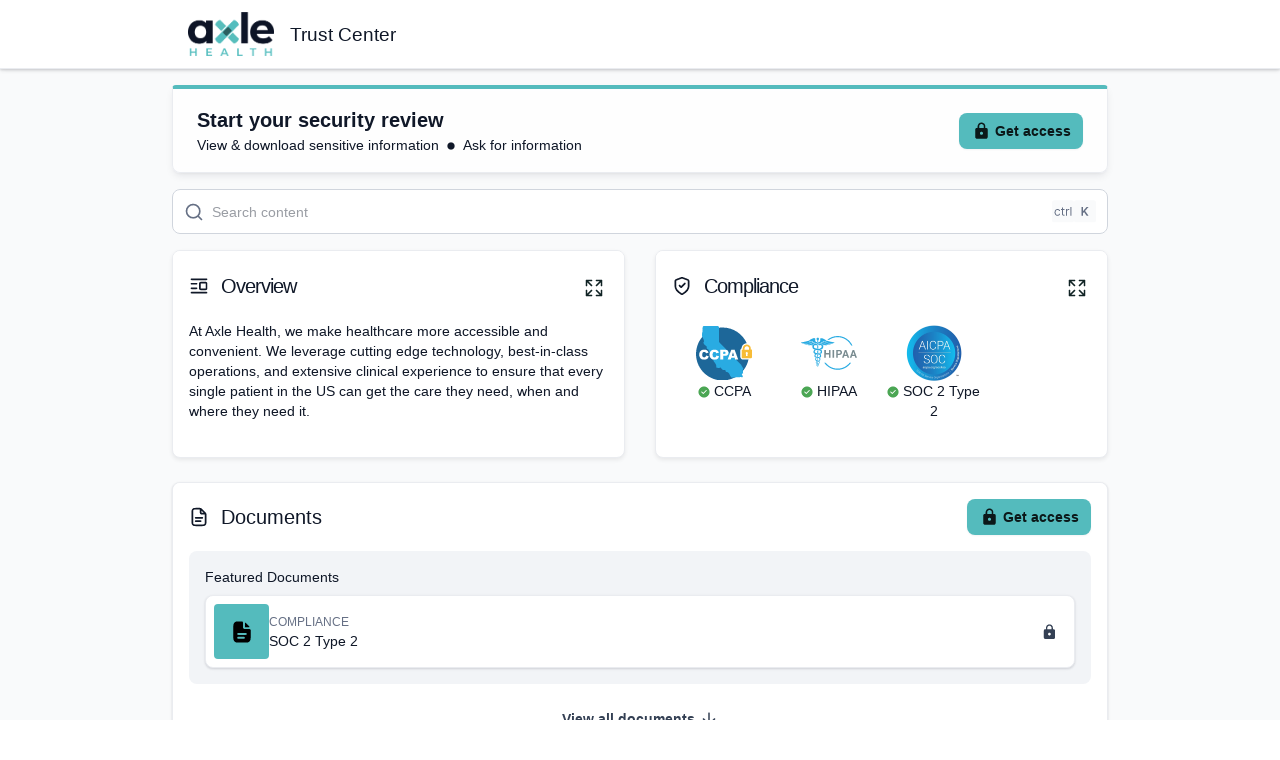

--- FILE ---
content_type: text/html; charset=utf-8
request_url: https://security.axlehealth.com/?itemUid=6ea252c9-f877-470a-95c7-df4703d099c0&source=click
body_size: 39412
content:
<!DOCTYPE html><html lang="en"><head><meta charSet="utf-8" data-next-head=""/><meta content="width=device-width, viewport-fit=cover, initial-scale=1" name="viewport" data-next-head=""/><meta content="e7c93de521cd16e8797fd17e0d42d8ab-a703ccceb203a589-1" name="sentry-trace" data-next-head=""/><meta content="sentry-environment=production,sentry-release=7ead5aa79499882822b790c8cf898921c97cfd4a,sentry-public_key=3fbff9fa2e9e4c6991906aa26710df82,sentry-trace_id=e7c93de521cd16e8797fd17e0d42d8ab,sentry-org_id=410058,sentry-transaction=GET%20%2F,sentry-sampled=true,sentry-sample_rand=0.0026121682422166614,sentry-sample_rate=0.01" name="baggage" data-next-head=""/><meta content="summary_large_image" name="twitter:card" data-next-head=""/><meta content="@getsafebase" name="twitter:site" data-next-head=""/><title data-next-head="">Axle Health Trust Center | Powered by SafeBase</title><meta content="SafeBase monitors your security practices to enable you to win enterprise deals." name="description" data-next-head=""/><link href="https://security.axlehealth.com/" rel="canonical" data-next-head=""/><link href="https://app.safebase.io/api/share/eac950f5-6031-47a0-84b9-e78b4fb0c872/favicon.ico?version=2" rel="icon" type="image/x-icon" data-next-head=""/><meta content="Axle Health Trust Center | Powered by SafeBase" property="og:title" data-next-head=""/><meta content="Axle Health" property="og:site_name" data-next-head=""/><meta content="See how Axle Health manages their security program with SafeBase." property="og:description" data-next-head=""/><meta content="https://security.axlehealth.com/" property="og:url" data-next-head=""/><meta content="article" property="og:type" data-next-head=""/><meta content="https://app.safebase.io/api/share/eac950f5-6031-47a0-84b9-e78b4fb0c872/logo_og.png?version=2" property="og:image" data-next-head=""/><meta content="image/png" property="og:image:type" data-next-head=""/><meta content="1200" property="og:image:width" data-next-head=""/><meta content="630" property="og:image:height" data-next-head=""/><meta content="Axle Health Logo" property="og:image:alt" data-next-head=""/><meta content="2026-01-17T18:01:02.027Z" property="og:updated_time" data-next-head=""/><script id="client-config" nonce="FKMrnPR37VPaFvidmwlFtA==" data-nscript="beforeInteractive">window.__SB_CONFIG__ = {"NEXT_PUBLIC_USERPILOT_APP_ID":"NX-f9f51179","NEXT_PUBLIC_TRAY_PARTNER_ID":"safebase","NEXT_PUBLIC_PARAGON_PROJECT_ID":"35332dc4-c893-4b2a-b032-bda1bcc9f77c","NEXT_PUBLIC_SPLIT_API_KEY":"sljsi19d6rruq7r9gc0nlj08da3o1t8lt9ek","NEXT_PUBLIC_SEGMENT_WRITE_KEY":"x7z6yaZijdrGHb675XXwt7zo3gtKHyVb","NEXT_PUBLIC_FLATFILE_PUBLISHABLE_KEY":"pk_985f0ffbbef14fbdbf2ff322d261323f","NEXT_PUBLIC_CHROME_EXTENSION_BETA_ID":"nampeknndbeehdafpgcncemngeimlkpj","NEXT_PUBLIC_DRATA_APP_DOMAIN_WHITELIST":"app.drata.com,app2.drata.com","NEXT_PUBLIC_SB_PUBLIC_SP_SITE":"safebase.us","NEXT_PUBLIC_LOGROCKET_APP_ID":"ntmvru/safebase","NEXT_PUBLIC_SENTRY_DSN":"https://3fbff9fa2e9e4c6991906aa26710df82@o410058.ingest.sentry.io/5283673","NEXT_PUBLIC_SPLIT_ENABLE_CUSTOM_DOMAIN":"true","NEXT_PUBLIC_SENTRY_ORG":"safebase","NEXT_PUBLIC_CHROME_EXTENSION_ID":"mfmcakkhgmcedieeoahcnomefgigcnhm","NEXT_PUBLIC_BENTO_APP_ID":"bd239b66-74a2-11eb-8782-5fe79d8574f8","NEXT_PUBLIC_ALGOLIA_KB_INDEX_NAME":"prod_kb","NEXT_PUBLIC_CANNY_APP_ID":"628fa18f0ef1020b60148030","NEXT_PUBLIC_SITE":"https://app.safebase.io","NEXT_PUBLIC_IRONCLAD_APP_URL":"https://ironcladapp.com","NEXT_PUBLIC_MUI_X_PRO_LICENSE":"1a67aa509ef267a5c03f18164bd098c6Tz0xMDM3MTQsRT0xNzY1MDM0OTgyMDAwLFM9cHJvLExNPXN1YnNjcmlwdGlvbixQVj1RMy0yMDI0LEtWPTI=","NEXT_PUBLIC_FULLSTORY_ORG_ID":"VZSWZ","NEXT_PUBLIC_AUTH0_CLIENT_ID":"VMZXfkMh3Z0lL3022LJB3c3WthYjSrHJ","NEXT_PUBLIC_OSANO_CM_ID":"fc265e31-7459-4a4d-8c74-a648a134266b","NEXT_PUBLIC_AUTH0_ISSUER_BASE_URL":"https://auth.safebase.io","NEXT_PUBLIC_BENTO_API_KEY":"bd239b66-74a2-11eb-8782-5fe79d8574f8","NEXT_PUBLIC_STIGG_CLIENT_API_KEY":"client-d0428d45-9a78-47d7-8052-9aeff65b9dc6:82142252-89ba-4f47-93c9-f0755eb8ae1f","NEXT_PUBLIC_APP_ENV":"production","NEXT_PUBLIC_DRATA_APP_URL":"https://app.drata.com","NEXT_PUBLIC_ALGOLIA_APP_ID":"Z9UYL8UAX6","NEXT_PUBLIC_AUTH0_TENANT_HOSTNAME":"safebase.us.auth0.com","NEXT_PUBLIC_OSANO_ORG_ID":"AzyXUBSt6Yu4H1jtqF","NEXT_PUBLIC_BRANDFETCH_PUBLIC_CLIENT_ID":"1exidygWc8decNy-iB-R2","NEXT_PUBLIC_APP_ASSET_PREFIX":"https://cdn.safebase.io","NEXT_PUBLIC_VITALLY_APP_ID":"[base64]","NEXT_PUBLIC_DOCUSIGN_APP_URL":"https://app.docusign.com","NEXT_PUBLIC_AUTH0_DRATA_CONNECTION_NAME":"drata-oidc-idp-na","NEXT_PUBLIC_RECAPTCHA_SITE_KEY":"6LfJ8wojAAAAAAWs_gKrU2jrPCTiAxkHXbwl2EId"};
window.__SB_ENABLE_SENTRY_CLIENT_AUTOLOAD__ = false;</script><link nonce="FKMrnPR37VPaFvidmwlFtA==" rel="preload" href="https://cdn.safebase.io/_next/static/css/fb6f5616b70bc419.css" as="style"/><link nonce="FKMrnPR37VPaFvidmwlFtA==" rel="stylesheet" href="https://cdn.safebase.io/_next/static/css/fb6f5616b70bc419.css" data-n-g=""/><noscript data-n-css="FKMrnPR37VPaFvidmwlFtA=="></noscript><script defer="" nonce="FKMrnPR37VPaFvidmwlFtA==" nomodule="" src="https://cdn.safebase.io/_next/static/chunks/polyfills-42372ed130431b0a.js"></script><script defer="" src="https://cdn.safebase.io/_next/static/chunks/8746.d8b98ca15a5b4a58.js" nonce="FKMrnPR37VPaFvidmwlFtA=="></script><script defer="" src="https://cdn.safebase.io/_next/static/chunks/1909-646b4782bb0479a1.js" nonce="FKMrnPR37VPaFvidmwlFtA=="></script><script defer="" src="https://cdn.safebase.io/_next/static/chunks/2141-4cebfc4526517c95.js" nonce="FKMrnPR37VPaFvidmwlFtA=="></script><script defer="" src="https://cdn.safebase.io/_next/static/chunks/9135-f0eb53a0d3a9d909.js" nonce="FKMrnPR37VPaFvidmwlFtA=="></script><script defer="" src="https://cdn.safebase.io/_next/static/chunks/6526-6224d1b6dcab3a0a.js" nonce="FKMrnPR37VPaFvidmwlFtA=="></script><script defer="" src="https://cdn.safebase.io/_next/static/chunks/7040-be0d77781399abed.js" nonce="FKMrnPR37VPaFvidmwlFtA=="></script><script defer="" src="https://cdn.safebase.io/_next/static/chunks/9839-83f1605a2f81ed0d.js" nonce="FKMrnPR37VPaFvidmwlFtA=="></script><script defer="" src="https://cdn.safebase.io/_next/static/chunks/820-09041b8a1fb9f932.js" nonce="FKMrnPR37VPaFvidmwlFtA=="></script><script defer="" src="https://cdn.safebase.io/_next/static/chunks/2379-5768516f2d74e56e.js" nonce="FKMrnPR37VPaFvidmwlFtA=="></script><script defer="" src="https://cdn.safebase.io/_next/static/chunks/1772-085d0f322eeafb60.js" nonce="FKMrnPR37VPaFvidmwlFtA=="></script><script defer="" src="https://cdn.safebase.io/_next/static/chunks/4663-c7af0090fc7f90d0.js" nonce="FKMrnPR37VPaFvidmwlFtA=="></script><script defer="" src="https://cdn.safebase.io/_next/static/chunks/1717-ef7a415522abaa08.js" nonce="FKMrnPR37VPaFvidmwlFtA=="></script><script defer="" src="https://cdn.safebase.io/_next/static/chunks/2776-301f9a41103418b6.js" nonce="FKMrnPR37VPaFvidmwlFtA=="></script><script defer="" src="https://cdn.safebase.io/_next/static/chunks/4254-8d5e3401566eeebe.js" nonce="FKMrnPR37VPaFvidmwlFtA=="></script><script defer="" src="https://cdn.safebase.io/_next/static/chunks/5623-6797c3fbaa5edb7a.js" nonce="FKMrnPR37VPaFvidmwlFtA=="></script><script defer="" src="https://cdn.safebase.io/_next/static/chunks/2750-4c4aa81446f187e7.js" nonce="FKMrnPR37VPaFvidmwlFtA=="></script><script defer="" src="https://cdn.safebase.io/_next/static/chunks/1557-967c295fb9fe5406.js" nonce="FKMrnPR37VPaFvidmwlFtA=="></script><script defer="" src="https://cdn.safebase.io/_next/static/chunks/3166-ae6bcacbc0aeba40.js" nonce="FKMrnPR37VPaFvidmwlFtA=="></script><script defer="" src="https://cdn.safebase.io/_next/static/chunks/1896-933358c20b1c23b1.js" nonce="FKMrnPR37VPaFvidmwlFtA=="></script><script defer="" src="https://cdn.safebase.io/_next/static/chunks/2772-08f1e4511770d3c0.js" nonce="FKMrnPR37VPaFvidmwlFtA=="></script><script defer="" src="https://cdn.safebase.io/_next/static/chunks/3380-0b69ec8c69a274a5.js" nonce="FKMrnPR37VPaFvidmwlFtA=="></script><script defer="" src="https://cdn.safebase.io/_next/static/chunks/2475-a6b0a9dc2f1b7726.js" nonce="FKMrnPR37VPaFvidmwlFtA=="></script><script defer="" src="https://cdn.safebase.io/_next/static/chunks/3210-9738a79cf0ed6340.js" nonce="FKMrnPR37VPaFvidmwlFtA=="></script><script defer="" src="https://cdn.safebase.io/_next/static/chunks/6722-2234098f18ca75f1.js" nonce="FKMrnPR37VPaFvidmwlFtA=="></script><script defer="" src="https://cdn.safebase.io/_next/static/chunks/939-e138f9babe997e4c.js" nonce="FKMrnPR37VPaFvidmwlFtA=="></script><script defer="" src="https://cdn.safebase.io/_next/static/chunks/5846-97455c87d8ad9308.js" nonce="FKMrnPR37VPaFvidmwlFtA=="></script><script defer="" src="https://cdn.safebase.io/_next/static/chunks/1902-21b2b2faddbf27bb.js" nonce="FKMrnPR37VPaFvidmwlFtA=="></script><script defer="" src="https://cdn.safebase.io/_next/static/chunks/5968-328e4de5b0c2f735.js" nonce="FKMrnPR37VPaFvidmwlFtA=="></script><script defer="" src="https://cdn.safebase.io/_next/static/chunks/1026-54e6e391240da81c.js" nonce="FKMrnPR37VPaFvidmwlFtA=="></script><script defer="" src="https://cdn.safebase.io/_next/static/chunks/5014-b7fd402fbaa382e3.js" nonce="FKMrnPR37VPaFvidmwlFtA=="></script><script defer="" src="https://cdn.safebase.io/_next/static/chunks/9071-3e24c8d608259ddb.js" nonce="FKMrnPR37VPaFvidmwlFtA=="></script><script defer="" src="https://cdn.safebase.io/_next/static/chunks/3916-f8ae8f54eeec2cbf.js" nonce="FKMrnPR37VPaFvidmwlFtA=="></script><script defer="" src="https://cdn.safebase.io/_next/static/chunks/6150-87b2d9f7dd77f5d9.js" nonce="FKMrnPR37VPaFvidmwlFtA=="></script><script defer="" src="https://cdn.safebase.io/_next/static/chunks/2050-68564eea885f6604.js" nonce="FKMrnPR37VPaFvidmwlFtA=="></script><script defer="" src="https://cdn.safebase.io/_next/static/chunks/6926-e52d101aadfe1d75.js" nonce="FKMrnPR37VPaFvidmwlFtA=="></script><script defer="" src="https://cdn.safebase.io/_next/static/chunks/3803-a9608e1a39737243.js" nonce="FKMrnPR37VPaFvidmwlFtA=="></script><script src="https://cdn.safebase.io/_next/static/chunks/webpack-dd04a439c487d247.js" nonce="FKMrnPR37VPaFvidmwlFtA==" defer=""></script><script src="https://cdn.safebase.io/_next/static/chunks/framework-5b804252ceaa7219.js" nonce="FKMrnPR37VPaFvidmwlFtA==" defer=""></script><script src="https://cdn.safebase.io/_next/static/chunks/main-436dda7f259e0b8a.js" nonce="FKMrnPR37VPaFvidmwlFtA==" defer=""></script><script src="https://cdn.safebase.io/_next/static/chunks/pages/_app-1af00862ef360de7.js" nonce="FKMrnPR37VPaFvidmwlFtA==" defer=""></script><script src="https://cdn.safebase.io/_next/static/chunks/pages/index-89d2d02bd0cf355c.js" nonce="FKMrnPR37VPaFvidmwlFtA==" defer=""></script><script src="https://cdn.safebase.io/_next/static/7ead5aa79499882822b790c8cf898921c97cfd4a/_buildManifest.js" nonce="FKMrnPR37VPaFvidmwlFtA==" defer=""></script><script src="https://cdn.safebase.io/_next/static/7ead5aa79499882822b790c8cf898921c97cfd4a/_ssgManifest.js" nonce="FKMrnPR37VPaFvidmwlFtA==" defer=""></script><meta name="sentry-trace" content="e7c93de521cd16e8797fd17e0d42d8ab-79d8885650a8853b-1"/><meta name="baggage" content="sentry-environment=production,sentry-release=7ead5aa79499882822b790c8cf898921c97cfd4a,sentry-public_key=3fbff9fa2e9e4c6991906aa26710df82,sentry-trace_id=e7c93de521cd16e8797fd17e0d42d8ab,sentry-org_id=410058,sentry-transaction=GET%20%2F,sentry-sampled=true,sentry-sample_rand=0.0026121682422166614,sentry-sample_rate=0.01"/></head><body><div id="__next"><div id="main-root"><style data-emotion="next-public 11cgt0c" nonce="FKMrnPR37VPaFvidmwlFtA==">.next-public-11cgt0c{width:100%!important;background-color:#f9fafb;}</style><main role="main" class="next-public-11cgt0c eknmkhc2"><style data-emotion="next-public ektdw5" nonce="FKMrnPR37VPaFvidmwlFtA==">.next-public-ektdw5.next-public-ektdw5{margin-top:0!important;overflow:unset;max-width:100%;padding:0;height:100vh;}</style><style data-emotion="next-public 16bwv6y" nonce="FKMrnPR37VPaFvidmwlFtA==">.next-public-16bwv6y{width:100%;margin-left:auto;box-sizing:border-box;margin-right:auto;padding-left:8px;padding-right:8px;}@media (min-width:375px){.next-public-16bwv6y{padding-left:12px;padding-right:12px;}}@media (min-width:960px){.next-public-16bwv6y{max-width:960px;}}.next-public-16bwv6y.next-public-16bwv6y{margin-top:0!important;overflow:unset;max-width:100%;padding:0;height:100vh;}</style><div class="MuiContainer-root MuiContainer-maxWidthLg eknmkhc3 next-public-16bwv6y"><style data-emotion="next-public hvfbeh" nonce="FKMrnPR37VPaFvidmwlFtA==">.next-public-hvfbeh{background-color:#f9fafb;color:#101828;}</style><div class="next-public-hvfbeh eknmkhc0"><style data-emotion="next-public jj1crp" nonce="FKMrnPR37VPaFvidmwlFtA==">.next-public-jj1crp{width:100%;margin-left:auto;box-sizing:border-box;margin-right:auto;}</style><div class="MuiContainer-root MuiContainer-disableGutters next-public-jj1crp"><div class="MuiContainer-root MuiContainer-disableGutters next-public-jj1crp"><div class="sticky-top sp-header shadow-sm"><style data-emotion="next-public fdgugn" nonce="FKMrnPR37VPaFvidmwlFtA==">.next-public-fdgugn{background-color:#ffffff;color:#101828;box-shadow:0px 1px 3px 0px rgba(16, 24, 40, 0.10),0px 1px 2px 0px rgba(16, 24, 40, 0.06);border-bottom:1px solid #eaecf0;width:100%;padding-top:12px;padding-bottom:12px;}</style><div class="next-public-fdgugn"><style data-emotion="next-public jzpmi5" nonce="FKMrnPR37VPaFvidmwlFtA==">.next-public-jzpmi5{width:100%;margin-left:auto;box-sizing:border-box;margin-right:auto;padding-left:8px;padding-right:8px;display:-webkit-box;display:-webkit-flex;display:-ms-flexbox;display:flex;-webkit-box-flex-wrap:wrap;-webkit-flex-wrap:wrap;-ms-flex-wrap:wrap;flex-wrap:wrap;-webkit-box-pack:justify;-webkit-justify-content:space-between;justify-content:space-between;}@media (min-width:375px){.next-public-jzpmi5{padding-left:12px;padding-right:12px;}}@media (min-width:960px){.next-public-jzpmi5{max-width:960px;}}@media (min-width:0px){.next-public-jzpmi5{-webkit-flex-direction:column;-ms-flex-direction:column;flex-direction:column;}}@media (min-width:600px){.next-public-jzpmi5{-webkit-flex-direction:row;-ms-flex-direction:row;flex-direction:row;}}</style><div class="MuiContainer-root MuiContainer-maxWidthLg next-public-jzpmi5" data-testid="sp-header"><style data-emotion="next-public u4p24i" nonce="FKMrnPR37VPaFvidmwlFtA==">.next-public-u4p24i{display:-webkit-box;display:-webkit-flex;display:-ms-flexbox;display:flex;-webkit-flex-direction:row;-ms-flex-direction:row;flex-direction:row;-webkit-align-items:center;-webkit-box-align:center;-ms-flex-align:center;align-items:center;}</style><div class="MuiStack-root next-public-u4p24i"><style data-emotion="next-public gajhq5" nonce="FKMrnPR37VPaFvidmwlFtA==">.next-public-gajhq5{padding-left:16px;padding-right:16px;}</style><a class="MuiBox-root next-public-gajhq5" data-testid="org-logo-anchor" href="https://axlehealth.com" rel="noopener noreferrer" target="_blank"><img alt="Axle Health Logo" class="org-logo" data-testid="org-logo" src="/api/share/eac950f5-6031-47a0-84b9-e78b4fb0c872/logo.png?version=2"/></a><style data-emotion="next-public 1kdxzpv" nonce="FKMrnPR37VPaFvidmwlFtA==">@media (min-width:0px){.next-public-1kdxzpv{display:none;margin-top:8px;-webkit-order:3;-ms-flex-order:3;order:3;margin-bottom:8px;}}@media (min-width:600px){.next-public-1kdxzpv{margin-top:0px;padding-left:0px;-webkit-order:2;-ms-flex-order:2;order:2;margin-bottom:0px;}}@media (min-width:960px){.next-public-1kdxzpv{display:block;}}</style><div class="MuiBox-root next-public-1kdxzpv"><style data-emotion="next-public 19xailo" nonce="FKMrnPR37VPaFvidmwlFtA==">.next-public-19xailo{font-size:1.2rem;line-height:1;font-weight:400;margin-bottom:0px;text-align:start;word-break:break-word;}</style><h1 data-testid="platform-title" class="next-public-19xailo e1ovk3jh0">Trust Center</h1></div></div><style data-emotion="next-public 1pt6fvg" nonce="FKMrnPR37VPaFvidmwlFtA==">.next-public-1pt6fvg{display:-webkit-box;display:-webkit-flex;display:-ms-flexbox;display:flex;-webkit-flex-direction:row;-ms-flex-direction:row;flex-direction:row;sx:space-between;-webkit-align-items:center;-webkit-box-align:center;-ms-flex-align:center;align-items:center;-webkit-flex:1;-ms-flex:1;flex:1;-webkit-box-flex-wrap:wrap;-webkit-flex-wrap:wrap;-ms-flex-wrap:wrap;flex-wrap:wrap;}@media (min-width:600px){.next-public-1pt6fvg{-webkit-box-pack:end;-ms-flex-pack:end;-webkit-justify-content:flex-end;justify-content:flex-end;}}</style><div class="MuiStack-root next-public-1pt6fvg"></div></div></div></div><style data-emotion="next-public 79elbk" nonce="FKMrnPR37VPaFvidmwlFtA==">.next-public-79elbk{position:relative;}</style><div class="MuiBox-root next-public-79elbk"><style data-emotion="next-public 57cvco" nonce="FKMrnPR37VPaFvidmwlFtA==">.next-public-57cvco{padding-top:16px;z-index:1;position:relative;}</style><div class="MuiBox-root next-public-57cvco"><style data-emotion="next-public 33a767" nonce="FKMrnPR37VPaFvidmwlFtA==">.next-public-33a767{width:100%;margin-left:auto;box-sizing:border-box;margin-right:auto;padding-left:8px;padding-right:8px;}@media (min-width:375px){.next-public-33a767{padding-left:12px;padding-right:12px;}}@media (min-width:960px){.next-public-33a767{max-width:960px;}}</style><div class="MuiContainer-root MuiContainer-maxWidthLg next-public-33a767" data-testid="product-page-default"><style data-emotion="next-public 19lp8ja" nonce="FKMrnPR37VPaFvidmwlFtA==">.next-public-19lp8ja{padding:16px 24px;width:100%;border-radius:4px 4px 8px 8px;margin-bottom:16px;display:-webkit-box;display:-webkit-flex;display:-ms-flexbox;display:flex;-webkit-align-items:center;-webkit-box-align:center;-ms-flex-align:center;align-items:center;-webkit-box-pack:justify;-webkit-justify-content:space-between;justify-content:space-between;border:1px solid #eaecf0;border-top-color:#54bbbd;border-top-width:4px;background-color:rgba(255, 255, 255, 0.8);box-shadow:0px 4px 8px -2px rgba(16, 24, 40, 0.10),0px 2px 4px -2px rgba(16, 24, 40, 0.06);-webkit-backdrop-filter:blur(4px);backdrop-filter:blur(4px);}.next-public-19lp8ja>*{margin-right:24px;}.next-public-19lp8ja>*:last-child{margin-right:0;}@media (max-width:959.95px){.next-public-19lp8ja{-webkit-flex-direction:column;-ms-flex-direction:column;flex-direction:column;}.next-public-19lp8ja>*{margin-right:0;margin-bottom:24px;}.next-public-19lp8ja>*:last-child{margin-bottom:0;}}</style><div data-testid="tc-banner" class="next-public-19lp8ja ej8j7d80"><style data-emotion="next-public 25qd42" nonce="FKMrnPR37VPaFvidmwlFtA==">.next-public-25qd42{display:-webkit-box;display:-webkit-flex;display:-ms-flexbox;display:flex;-webkit-flex-direction:column;-ms-flex-direction:column;flex-direction:column;-webkit-align-items:start;-webkit-box-align:start;-ms-flex-align:start;align-items:start;-webkit-box-flex:1;-webkit-flex-grow:1;-ms-flex-positive:1;flex-grow:1;-webkit-box-pack:center;-ms-flex-pack:center;-webkit-justify-content:center;justify-content:center;gap:8px;color:#54bbbd;}.next-public-25qd42:last-child{margin-bottom:0;}</style><style data-emotion="next-public j09n89" nonce="FKMrnPR37VPaFvidmwlFtA==">.next-public-j09n89{display:-webkit-box;display:-webkit-flex;display:-ms-flexbox;display:flex;-webkit-flex-direction:column;-ms-flex-direction:column;flex-direction:column;-webkit-align-items:start;-webkit-box-align:start;-ms-flex-align:start;align-items:start;-webkit-box-flex:1;-webkit-flex-grow:1;-ms-flex-positive:1;flex-grow:1;-webkit-box-pack:center;-ms-flex-pack:center;-webkit-justify-content:center;justify-content:center;gap:8px;color:#54bbbd;}.next-public-j09n89:last-child{margin-bottom:0;}</style><div class="e1f2ur1i0 MuiBox-root next-public-j09n89"><style data-emotion="next-public e23umc" nonce="FKMrnPR37VPaFvidmwlFtA==">.next-public-e23umc{-webkit-box-pack:start;-ms-flex-pack:start;-webkit-justify-content:flex-start;justify-content:flex-start;-webkit-align-items:center;-webkit-box-align:center;-ms-flex-align:center;align-items:center;}.next-public-e23umc>svg{margin-right:8px;}</style><div class="next-public-e23umc e1f2ur1i1"><style data-emotion="next-public 1kw2tcm" nonce="FKMrnPR37VPaFvidmwlFtA==">.next-public-1kw2tcm{margin:0;font-size:20px;font-style:normal;line-height:30px;color:#101828;-webkit-font-smoothing:antialiased;font-weight:600;}</style><span class="MuiTypography-root MuiTypography-text-xl next-public-1kw2tcm">Start your security review</span></div><style data-emotion="next-public 1rs8wp5" nonce="FKMrnPR37VPaFvidmwlFtA==">.next-public-1rs8wp5{display:-webkit-box;display:-webkit-flex;display:-ms-flexbox;display:flex;}@media (min-width:0px){.next-public-1rs8wp5{-webkit-flex-direction:column;-ms-flex-direction:column;flex-direction:column;-webkit-align-items:start;-webkit-box-align:start;-ms-flex-align:start;align-items:start;}}@media (min-width:600px){.next-public-1rs8wp5{-webkit-flex-direction:row;-ms-flex-direction:row;flex-direction:row;-webkit-align-items:center;-webkit-box-align:center;-ms-flex-align:center;align-items:center;}}</style><div class="MuiBox-root next-public-1rs8wp5" data-testid="banner-subtitles"><style data-emotion="next-public 1f7j5bk" nonce="FKMrnPR37VPaFvidmwlFtA==">.next-public-1f7j5bk{margin-right:8px;display:-webkit-box;display:-webkit-flex;display:-ms-flexbox;display:flex;-webkit-align-items:center;-webkit-box-align:center;-ms-flex-align:center;align-items:center;color:#101828;}</style><style data-emotion="next-public 178tm3" nonce="FKMrnPR37VPaFvidmwlFtA==">.next-public-178tm3{margin-right:8px;display:-webkit-box;display:-webkit-flex;display:-ms-flexbox;display:flex;-webkit-align-items:center;-webkit-box-align:center;-ms-flex-align:center;align-items:center;color:#101828;}</style><div class="e1f2ur1i2 MuiBox-root next-public-178tm3">View &amp; download sensitive information</div><div class="e1f2ur1i2 MuiBox-root next-public-178tm3"><style data-emotion="next-public cvy497" nonce="FKMrnPR37VPaFvidmwlFtA==">.next-public-cvy497{-webkit-user-select:none;-moz-user-select:none;-ms-user-select:none;user-select:none;width:1em;height:1em;display:inline-block;-webkit-flex-shrink:0;-ms-flex-negative:0;flex-shrink:0;-webkit-transition:fill 200ms cubic-bezier(0.4, 0, 0.2, 1) 0ms;transition:fill 200ms cubic-bezier(0.4, 0, 0.2, 1) 0ms;font-size:8px;width:8px!important;height:8px!important;margin-right:8px;}</style><svg class="MuiSvgIcon-root MuiSvgIcon-fontSize2xs next-public-cvy497" focusable="false" aria-hidden="true" viewBox="0 0 24 24" data-testid="subtitle-separator-1" fill="none" height="24" width="24" xmlns="http://www.w3.org/2000/svg"><path d="M12 1C5.92487 1 1 5.92487 1 12C1 18.0751 5.92487 23 12 23C18.0751 23 23 18.0751 23 12C23 5.92487 18.0751 1 12 1Z" fill="currentColor"></path></svg>Ask for information</div></div></div><style data-emotion="next-public 1c9kl38" nonce="FKMrnPR37VPaFvidmwlFtA==">.next-public-1c9kl38{display:-webkit-box;display:-webkit-flex;display:-ms-flexbox;display:flex;-webkit-flex-direction:column;-ms-flex-direction:column;flex-direction:column;-webkit-align-items:center;-webkit-box-align:center;-ms-flex-align:center;align-items:center;-webkit-box-pack:center;-ms-flex-pack:center;-webkit-justify-content:center;justify-content:center;}.next-public-1c9kl38>*{margin-bottom:4px;}.next-public-1c9kl38>*:last-child{margin-bottom:0;}</style><style data-emotion="next-public 1umi0p4" nonce="FKMrnPR37VPaFvidmwlFtA==">.next-public-1umi0p4{display:-webkit-box;display:-webkit-flex;display:-ms-flexbox;display:flex;-webkit-flex-direction:column;-ms-flex-direction:column;flex-direction:column;-webkit-align-items:center;-webkit-box-align:center;-ms-flex-align:center;align-items:center;-webkit-box-pack:center;-ms-flex-pack:center;-webkit-justify-content:center;justify-content:center;}.next-public-1umi0p4>*{margin-bottom:4px;}.next-public-1umi0p4>*:last-child{margin-bottom:0;}</style><div class="MuiBox-root next-public-1umi0p4"><style data-emotion="next-public 26gbhc" nonce="FKMrnPR37VPaFvidmwlFtA==">.next-public-26gbhc{font-family:Inter,"Helvetica Neue",sans-serif;font-weight:500;font-size:0.875rem;line-height:1.75;text-transform:uppercase;min-width:64px;padding:6px 16px;border:0;border-radius:4px;-webkit-transition:background-color 250ms cubic-bezier(0.4, 0, 0.2, 1) 0ms,box-shadow 250ms cubic-bezier(0.4, 0, 0.2, 1) 0ms,border-color 250ms cubic-bezier(0.4, 0, 0.2, 1) 0ms,color 250ms cubic-bezier(0.4, 0, 0.2, 1) 0ms;transition:background-color 250ms cubic-bezier(0.4, 0, 0.2, 1) 0ms,box-shadow 250ms cubic-bezier(0.4, 0, 0.2, 1) 0ms,border-color 250ms cubic-bezier(0.4, 0, 0.2, 1) 0ms,color 250ms cubic-bezier(0.4, 0, 0.2, 1) 0ms;color:var(--variant-containedColor);background-color:var(--variant-containedBg);box-shadow:none;--variant-textColor:#54bbbd;--variant-outlinedColor:#54bbbd;--variant-outlinedBorder:rgba(84, 187, 189, 0.5);--variant-containedColor:rgba(0, 0, 0, 0.87);--variant-containedBg:#54bbbd;text-transform:none;-webkit-text-decoration:none!important;text-decoration:none!important;font-weight:600;font-size:12px;font-style:normal;line-height:18px;box-shadow:0px 1px 2px 0px rgba(16, 24, 40, 0.05);color:rgba(0, 0, 0, 0.87)!important;border-radius:8px;padding:8px 12px;font-size:14px;font-style:normal;line-height:20px;position:relative;}.next-public-26gbhc:hover{-webkit-text-decoration:none;text-decoration:none;}.next-public-26gbhc.Mui-disabled{color:rgba(0, 0, 0, 0.26);}.next-public-26gbhc:hover{box-shadow:none;}@media (hover: none){.next-public-26gbhc:hover{box-shadow:none;}}.next-public-26gbhc:active{box-shadow:none;}.next-public-26gbhc.Mui-focusVisible{box-shadow:none;}.next-public-26gbhc.Mui-disabled{color:rgba(0, 0, 0, 0.26);box-shadow:none;background-color:rgba(0, 0, 0, 0.12);}@media (hover: hover){.next-public-26gbhc:hover{--variant-containedBg:rgb(58, 130, 132);--variant-textBg:rgba(84, 187, 189, 0.04);--variant-outlinedBorder:#54bbbd;--variant-outlinedBg:rgba(84, 187, 189, 0.04);}}.next-public-26gbhc:disabled{cursor:not-allowed;pointer-events:auto;}.next-public-26gbhc .MuiButton-startIcon{margin-left:0;margin-right:4px;}.next-public-26gbhc .MuiButton-endIcon{margin-left:4px;margin-right:0;}.next-public-26gbhc:focus{box-shadow:0px 0px 0px 4px #b2ddff!important;}.next-public-26gbhc:disabled{background-color:#f2f4f7;color:#667085;}.next-public-26gbhc:disabled .MuiSvgIcon-root{color:#98a2b3;}.next-public-26gbhc:disabled{color:#667085!important;}.next-public-26gbhc .MuiSvgIcon-root{height:20px;width:20px;}</style><style data-emotion="next-public 1367c5j" nonce="FKMrnPR37VPaFvidmwlFtA==">.next-public-1367c5j{display:-webkit-inline-box;display:-webkit-inline-flex;display:-ms-inline-flexbox;display:inline-flex;-webkit-align-items:center;-webkit-box-align:center;-ms-flex-align:center;align-items:center;-webkit-box-pack:center;-ms-flex-pack:center;-webkit-justify-content:center;justify-content:center;position:relative;box-sizing:border-box;-webkit-tap-highlight-color:transparent;background-color:transparent;outline:0;border:0;margin:0;border-radius:0;padding:0;cursor:pointer;-webkit-user-select:none;-moz-user-select:none;-ms-user-select:none;user-select:none;vertical-align:middle;-moz-appearance:none;-webkit-appearance:none;-webkit-text-decoration:none;text-decoration:none;color:inherit;font-family:Inter,"Helvetica Neue",sans-serif;font-weight:500;font-size:0.875rem;line-height:1.75;text-transform:uppercase;min-width:64px;padding:6px 16px;border:0;border-radius:4px;-webkit-transition:background-color 250ms cubic-bezier(0.4, 0, 0.2, 1) 0ms,box-shadow 250ms cubic-bezier(0.4, 0, 0.2, 1) 0ms,border-color 250ms cubic-bezier(0.4, 0, 0.2, 1) 0ms,color 250ms cubic-bezier(0.4, 0, 0.2, 1) 0ms;transition:background-color 250ms cubic-bezier(0.4, 0, 0.2, 1) 0ms,box-shadow 250ms cubic-bezier(0.4, 0, 0.2, 1) 0ms,border-color 250ms cubic-bezier(0.4, 0, 0.2, 1) 0ms,color 250ms cubic-bezier(0.4, 0, 0.2, 1) 0ms;color:var(--variant-containedColor);background-color:var(--variant-containedBg);box-shadow:none;--variant-textColor:#54bbbd;--variant-outlinedColor:#54bbbd;--variant-outlinedBorder:rgba(84, 187, 189, 0.5);--variant-containedColor:rgba(0, 0, 0, 0.87);--variant-containedBg:#54bbbd;text-transform:none;-webkit-text-decoration:none!important;text-decoration:none!important;font-weight:600;font-size:12px;font-style:normal;line-height:18px;box-shadow:0px 1px 2px 0px rgba(16, 24, 40, 0.05);color:rgba(0, 0, 0, 0.87)!important;border-radius:8px;padding:8px 12px;font-size:14px;font-style:normal;line-height:20px;position:relative;}.next-public-1367c5j::-moz-focus-inner{border-style:none;}.next-public-1367c5j.Mui-disabled{pointer-events:none;cursor:default;}@media print{.next-public-1367c5j{-webkit-print-color-adjust:exact;color-adjust:exact;}}.next-public-1367c5j:hover{-webkit-text-decoration:none;text-decoration:none;}.next-public-1367c5j.Mui-disabled{color:rgba(0, 0, 0, 0.26);}.next-public-1367c5j:hover{box-shadow:none;}@media (hover: none){.next-public-1367c5j:hover{box-shadow:none;}}.next-public-1367c5j:active{box-shadow:none;}.next-public-1367c5j.Mui-focusVisible{box-shadow:none;}.next-public-1367c5j.Mui-disabled{color:rgba(0, 0, 0, 0.26);box-shadow:none;background-color:rgba(0, 0, 0, 0.12);}@media (hover: hover){.next-public-1367c5j:hover{--variant-containedBg:rgb(58, 130, 132);--variant-textBg:rgba(84, 187, 189, 0.04);--variant-outlinedBorder:#54bbbd;--variant-outlinedBg:rgba(84, 187, 189, 0.04);}}.next-public-1367c5j:disabled{cursor:not-allowed;pointer-events:auto;}.next-public-1367c5j .MuiButton-startIcon{margin-left:0;margin-right:4px;}.next-public-1367c5j .MuiButton-endIcon{margin-left:4px;margin-right:0;}.next-public-1367c5j:focus{box-shadow:0px 0px 0px 4px #b2ddff!important;}.next-public-1367c5j:disabled{background-color:#f2f4f7;color:#667085;}.next-public-1367c5j:disabled .MuiSvgIcon-root{color:#98a2b3;}.next-public-1367c5j:disabled{color:#667085!important;}.next-public-1367c5j .MuiSvgIcon-root{height:20px;width:20px;}</style><button class="MuiButtonBase-root MuiButton-root MuiButton-contained MuiButton-containedPrimary MuiButton-sizeSm MuiButton-containedSizeSm MuiButton-colorPrimary MuiButton-root MuiButton-contained MuiButton-containedPrimary MuiButton-sizeSm MuiButton-containedSizeSm MuiButton-colorPrimary next-public-1367c5j" tabindex="0" type="button" rel="noreferrer" target="_blank" aria-label="Get access"><style data-emotion="next-public 1s1s15d" nonce="FKMrnPR37VPaFvidmwlFtA==">.next-public-1s1s15d{display:inherit;margin-right:8px;margin-left:-4px;}</style><span class="MuiButton-icon MuiButton-startIcon MuiButton-iconSizeSm next-public-1s1s15d"><style data-emotion="next-public ggrjn1" nonce="FKMrnPR37VPaFvidmwlFtA==">.next-public-ggrjn1{-webkit-user-select:none;-moz-user-select:none;-ms-user-select:none;user-select:none;width:1em;height:1em;display:inline-block;-webkit-flex-shrink:0;-ms-flex-negative:0;flex-shrink:0;-webkit-transition:fill 200ms cubic-bezier(0.4, 0, 0.2, 1) 0ms;transition:fill 200ms cubic-bezier(0.4, 0, 0.2, 1) 0ms;font-size:1.5rem;}</style><svg class="MuiSvgIcon-root MuiSvgIcon-fontSizeMedium next-public-ggrjn1" focusable="false" aria-hidden="true" viewBox="0 0 14 13" data-testid="LockIconIcon" fill="none" height="13" width="14" xmlns="http://www.w3.org/2000/svg"><path d="M10.5833 4.33341H10.0417V3.25008C10.0417 1.75508 8.82833 0.541748 7.33333 0.541748C5.83833 0.541748 4.625 1.75508 4.625 3.25008V4.33341H4.08333C3.4875 4.33341 3 4.82091 3 5.41675V10.8334C3 11.4292 3.4875 11.9167 4.08333 11.9167H10.5833C11.1792 11.9167 11.6667 11.4292 11.6667 10.8334V5.41675C11.6667 4.82091 11.1792 4.33341 10.5833 4.33341ZM7.33333 9.20842C6.7375 9.20842 6.25 8.72091 6.25 8.12508C6.25 7.52925 6.7375 7.04175 7.33333 7.04175C7.92917 7.04175 8.41667 7.52925 8.41667 8.12508C8.41667 8.72091 7.92917 9.20842 7.33333 9.20842ZM5.70833 4.33341V3.25008C5.70833 2.35091 6.43417 1.62508 7.33333 1.62508C8.2325 1.62508 8.95833 2.35091 8.95833 3.25008V4.33341H5.70833Z" fill="currentColor"></path></svg></span><style data-emotion="next-public uj841c" nonce="FKMrnPR37VPaFvidmwlFtA==">.next-public-uj841c{-webkit-align-items:center;-webkit-box-align:center;-ms-flex-align:center;align-items:center;display:-webkit-box;display:-webkit-flex;display:-ms-flexbox;display:flex;text-transform:none;visibility:visible;}</style><div class="MuiBox-root next-public-uj841c">Get access</div></button></div></div><style data-emotion="next-public 1eybjch" nonce="FKMrnPR37VPaFvidmwlFtA==">.next-public-1eybjch{display:-webkit-box;display:-webkit-flex;display:-ms-flexbox;display:flex;-webkit-flex-direction:row;-ms-flex-direction:row;flex-direction:row;gap:16px;-webkit-box-flex-wrap:wrap;-webkit-flex-wrap:wrap;-ms-flex-wrap:wrap;flex-wrap:wrap;}</style><div class="MuiStack-root mb-3 next-public-1eybjch"><style data-emotion="next-public 1rr4qq7" nonce="FKMrnPR37VPaFvidmwlFtA==">.next-public-1rr4qq7{-webkit-flex:1;-ms-flex:1;flex:1;}</style><div class="MuiBox-root next-public-1rr4qq7"><style data-emotion="next-public qhetv7" nonce="FKMrnPR37VPaFvidmwlFtA==">.next-public-qhetv7{border-radius:8px;background-color:#ffffff;}</style><div class="MuiBox-root next-public-qhetv7"><style data-emotion="next-public fy8gf2" nonce="FKMrnPR37VPaFvidmwlFtA==">.next-public-fy8gf2{max-height:unset;position:relative;width:100%;}</style><form class="next-public-fy8gf2 e3ktajy0"><style data-emotion="next-public a1n376" nonce="FKMrnPR37VPaFvidmwlFtA==">.next-public-a1n376{display:-webkit-box;display:-webkit-flex;display:-ms-flexbox;display:flex;-webkit-flex-direction:column;-ms-flex-direction:column;flex-direction:column;gap:12px;}@media (min-width:0px){.next-public-a1n376{-webkit-flex-direction:column;-ms-flex-direction:column;flex-direction:column;}}@media (min-width:600px){.next-public-a1n376{-webkit-flex-direction:row;-ms-flex-direction:row;flex-direction:row;}}</style><div class="MuiStack-root next-public-a1n376"><style data-emotion="next-public 13pmxen" nonce="FKMrnPR37VPaFvidmwlFtA==">.next-public-13pmxen{display:-webkit-box;display:-webkit-flex;display:-ms-flexbox;display:flex;-webkit-flex:1;-ms-flex:1;flex:1;}</style><div class="MuiBox-root next-public-13pmxen"><style data-emotion="next-public 124ykv3" nonce="FKMrnPR37VPaFvidmwlFtA==">.next-public-124ykv3{display:-webkit-inline-box;display:-webkit-inline-flex;display:-ms-inline-flexbox;display:inline-flex;-webkit-flex-direction:column;-ms-flex-direction:column;flex-direction:column;position:relative;min-width:0;padding:0;margin:0;border:0;vertical-align:top;width:100%;position:relative;margin-bottom:0px;}</style><div class="MuiFormControl-root MuiFormControl-fullWidth next-public-124ykv3"><style data-emotion="next-public 103g6s5" nonce="FKMrnPR37VPaFvidmwlFtA==">.next-public-103g6s5{font-family:Inter,"Helvetica Neue",sans-serif;font-weight:400;font-size:1rem;line-height:1.4375em;color:#101828;box-sizing:border-box;position:relative;cursor:text;display:-webkit-inline-box;display:-webkit-inline-flex;display:-ms-inline-flexbox;display:inline-flex;-webkit-align-items:center;-webkit-box-align:center;-ms-flex-align:center;align-items:center;width:100%;position:relative;border-radius:4px;padding-left:14px;padding-right:14px;font-size:14px;font-style:normal;line-height:20px;border-radius:8px;-webkit-flex:1;-ms-flex:1;flex:1;padding-top:4px;padding-bottom:4px;padding-left:12px;padding-right:12px;background-color:transparent;}.next-public-103g6s5.Mui-disabled{color:#667085;cursor:default;}.next-public-103g6s5:hover .MuiOutlinedInput-notchedOutline{border-color:#101828;}@media (hover: none){.next-public-103g6s5:hover .MuiOutlinedInput-notchedOutline{border-color:rgba(0, 0, 0, 0.23);}}.next-public-103g6s5.Mui-focused .MuiOutlinedInput-notchedOutline{border-width:2px;}.next-public-103g6s5.Mui-focused .MuiOutlinedInput-notchedOutline{border-color:#54bbbd;}.next-public-103g6s5.Mui-error .MuiOutlinedInput-notchedOutline{border-color:#f03338;}.next-public-103g6s5.Mui-disabled .MuiOutlinedInput-notchedOutline{border-color:rgba(0, 0, 0, 0.26);}.next-public-103g6s5.Mui-focused{box-shadow:0px 0px 0px 4px #b2ddff;}.next-public-103g6s5.Mui-error.Mui-focused{box-shadow:0px 0px 0px 4px #fecdca;}.next-public-103g6s5.Mui-disabled{background-color:#f2f4f7;border-color:#d0d5dd;}.next-public-103g6s5.Mui-disabled:hover{border-color:#d0d5dd;}.next-public-103g6s5:hover .MuiOutlinedInput-notchedOutline{border-color:#98a2b3;}.next-public-103g6s5.Mui-focused .MuiOutlinedInput-notchedOutline{border-color:#2e90fa;}.next-public-103g6s5.Mui-error .MuiOutlinedInput-notchedOutline{border-color:#fda29b;}.next-public-103g6s5.Mui-error:hover .MuiOutlinedInput-notchedOutline{border-color:#f97066;}.next-public-103g6s5.Mui-focused .MuiOutlinedInput-notchedOutline{border:1px solid #d0d5dd!important;}</style><div class="MuiInputBase-root MuiOutlinedInput-root MuiInputBase-colorPrimary MuiInputBase-fullWidth MuiInputBase-formControl MuiInputBase-sizeSmall MuiInputBase-adornedStart MuiInputBase-adornedEnd next-public-103g6s5"><style data-emotion="next-public atmqra" nonce="FKMrnPR37VPaFvidmwlFtA==">.next-public-atmqra{display:-webkit-box;display:-webkit-flex;display:-ms-flexbox;display:flex;max-height:2em;-webkit-align-items:center;-webkit-box-align:center;-ms-flex-align:center;align-items:center;white-space:nowrap;color:rgba(0, 0, 0, 0.54);margin-right:8px;color:#667085;}</style><div class="MuiInputAdornment-root MuiInputAdornment-positionStart MuiInputAdornment-outlined MuiInputAdornment-sizeMedium next-public-atmqra"><span class="notranslate" aria-hidden="true">​</span><style data-emotion="next-public xnw8t6" nonce="FKMrnPR37VPaFvidmwlFtA==">.next-public-xnw8t6{-webkit-user-select:none;-moz-user-select:none;-ms-user-select:none;user-select:none;width:1em;height:1em;display:inline-block;-webkit-flex-shrink:0;-ms-flex-negative:0;flex-shrink:0;-webkit-transition:fill 200ms cubic-bezier(0.4, 0, 0.2, 1) 0ms;transition:fill 200ms cubic-bezier(0.4, 0, 0.2, 1) 0ms;font-size:20px;width:20px!important;height:20px!important;}</style><svg class="MuiSvgIcon-root MuiSvgIcon-fontSizeMd next-public-xnw8t6" focusable="false" aria-hidden="true" viewBox="0 0 24 24" data-testid="SearchMdOutlineIconIcon" fill="none" height="24" width="24" xmlns="http://www.w3.org/2000/svg"><path d="M21 21L16.65 16.65M19 11C19 15.4183 15.4183 19 11 19C6.58172 19 3 15.4183 3 11C3 6.58172 6.58172 3 11 3C15.4183 3 19 6.58172 19 11Z" stroke="currentColor" stroke-linecap="round" stroke-linejoin="round" stroke-width="2"></path></svg></div><style data-emotion="next-public g8zn4q" nonce="FKMrnPR37VPaFvidmwlFtA==">.next-public-g8zn4q{font:inherit;letter-spacing:inherit;color:currentColor;padding:4px 0 5px;border:0;box-sizing:content-box;background:none;height:1.4375em;margin:0;-webkit-tap-highlight-color:transparent;display:block;min-width:0;width:100%;-webkit-animation-name:mui-auto-fill-cancel;animation-name:mui-auto-fill-cancel;-webkit-animation-duration:10ms;animation-duration:10ms;padding-top:1px;padding:16.5px 14px;padding:8.5px 14px;padding-left:0;padding-right:0;box-shadow:none!important;}.next-public-g8zn4q::-webkit-input-placeholder{color:currentColor;opacity:0.42;-webkit-transition:opacity 200ms cubic-bezier(0.4, 0, 0.2, 1) 0ms;transition:opacity 200ms cubic-bezier(0.4, 0, 0.2, 1) 0ms;}.next-public-g8zn4q::-moz-placeholder{color:currentColor;opacity:0.42;-webkit-transition:opacity 200ms cubic-bezier(0.4, 0, 0.2, 1) 0ms;transition:opacity 200ms cubic-bezier(0.4, 0, 0.2, 1) 0ms;}.next-public-g8zn4q::-ms-input-placeholder{color:currentColor;opacity:0.42;-webkit-transition:opacity 200ms cubic-bezier(0.4, 0, 0.2, 1) 0ms;transition:opacity 200ms cubic-bezier(0.4, 0, 0.2, 1) 0ms;}.next-public-g8zn4q:focus{outline:0;}.next-public-g8zn4q:invalid{box-shadow:none;}.next-public-g8zn4q::-webkit-search-decoration{-webkit-appearance:none;}label[data-shrink=false]+.MuiInputBase-formControl .next-public-g8zn4q::-webkit-input-placeholder{opacity:0!important;}label[data-shrink=false]+.MuiInputBase-formControl .next-public-g8zn4q::-moz-placeholder{opacity:0!important;}label[data-shrink=false]+.MuiInputBase-formControl .next-public-g8zn4q::-ms-input-placeholder{opacity:0!important;}label[data-shrink=false]+.MuiInputBase-formControl .next-public-g8zn4q:focus::-webkit-input-placeholder{opacity:0.42;}label[data-shrink=false]+.MuiInputBase-formControl .next-public-g8zn4q:focus::-moz-placeholder{opacity:0.42;}label[data-shrink=false]+.MuiInputBase-formControl .next-public-g8zn4q:focus::-ms-input-placeholder{opacity:0.42;}.next-public-g8zn4q.Mui-disabled{opacity:1;-webkit-text-fill-color:#667085;}.next-public-g8zn4q:-webkit-autofill{-webkit-animation-duration:5000s;animation-duration:5000s;-webkit-animation-name:mui-auto-fill;animation-name:mui-auto-fill;}.next-public-g8zn4q:-webkit-autofill{border-radius:inherit;}.next-public-g8zn4q:focus-visible{box-shadow:none!important;}.next-public-g8zn4q:focus-visible{box-shadow:none!important;}</style><input aria-invalid="false" id=":R5aj6egqlqekkr6:" placeholder="Search content" type="text" maxLength="512" class="MuiInputBase-input MuiOutlinedInput-input MuiInputBase-inputSizeSmall MuiInputBase-inputAdornedStart MuiInputBase-inputAdornedEnd next-public-g8zn4q" value=""/><style data-emotion="next-public 90dzti" nonce="FKMrnPR37VPaFvidmwlFtA==">.next-public-90dzti{display:-webkit-box;display:-webkit-flex;display:-ms-flexbox;display:flex;max-height:2em;-webkit-align-items:center;-webkit-box-align:center;-ms-flex-align:center;align-items:center;white-space:nowrap;color:rgba(0, 0, 0, 0.54);margin-left:8px;display:-webkit-box;display:-webkit-flex;display:-ms-flexbox;display:flex;-webkit-align-items:center;-webkit-box-align:center;-ms-flex-align:center;align-items:center;gap:8px;}</style><div class="MuiInputAdornment-root MuiInputAdornment-positionEnd MuiInputAdornment-outlined MuiInputAdornment-sizeMedium next-public-90dzti"><style data-emotion="next-public 1ano6fr" nonce="FKMrnPR37VPaFvidmwlFtA==">.next-public-1ano6fr{-webkit-align-items:center;-webkit-box-align:center;-ms-flex-align:center;align-items:center;gap:4px;}@media (min-width:0px){.next-public-1ano6fr{display:none;}}@media (min-width:600px){.next-public-1ano6fr{display:-webkit-box;display:-webkit-flex;display:-ms-flexbox;display:flex;}}</style><div class="MuiBox-root next-public-1ano6fr"><img alt="Control" loading="lazy" width="22" height="23" decoding="async" data-nimg="1" style="color:transparent" src="/images/icons/ctrl-light.svg"/><img alt="K" loading="lazy" width="22" height="23" decoding="async" data-nimg="1" style="color:transparent" src="/images/icons/k-light.svg"/></div></div><style data-emotion="next-public 1ykgi05" nonce="FKMrnPR37VPaFvidmwlFtA==">.next-public-1ykgi05{border-color:rgba(0, 0, 0, 0.23);border-color:#d0d5dd;}</style><style data-emotion="next-public 2luz0x" nonce="FKMrnPR37VPaFvidmwlFtA==">.next-public-2luz0x{text-align:left;position:absolute;bottom:0;right:0;top:-5px;left:0;margin:0;padding:0 8px;pointer-events:none;border-radius:inherit;border-style:solid;border-width:1px;overflow:hidden;min-width:0%;border-color:rgba(0, 0, 0, 0.23);border-color:#d0d5dd;}</style><fieldset aria-hidden="true" class="MuiOutlinedInput-notchedOutline next-public-2luz0x"><style data-emotion="next-public w4cd9x" nonce="FKMrnPR37VPaFvidmwlFtA==">.next-public-w4cd9x{float:unset;width:auto;overflow:hidden;padding:0;line-height:11px;-webkit-transition:width 150ms cubic-bezier(0.0, 0, 0.2, 1) 0ms;transition:width 150ms cubic-bezier(0.0, 0, 0.2, 1) 0ms;}</style><legend class="next-public-w4cd9x"><span class="notranslate" aria-hidden="true">​</span></legend></fieldset></div><style data-emotion="next-public hzca8i" nonce="FKMrnPR37VPaFvidmwlFtA==">.next-public-hzca8i{color:#344054;font-family:Inter,"Helvetica Neue",sans-serif;font-weight:400;font-size:0.75rem;line-height:1.66;text-align:left;margin-top:3px;margin-right:0;margin-bottom:0;margin-left:0;margin-left:14px;margin-right:14px;margin:0px;position:absolute;bottom:-0px;}.next-public-hzca8i.Mui-disabled{color:#667085;}.next-public-hzca8i.Mui-error{color:#f03338;}</style><p class="MuiFormHelperText-root MuiFormHelperText-sizeMedium MuiFormHelperText-contained next-public-hzca8i"></p></div></div></div></form></div><style data-emotion="next-public 1mz6zmq" nonce="FKMrnPR37VPaFvidmwlFtA==">.next-public-1mz6zmq{border:1px solid #eaecf0;border-radius:8px;}@media print{.next-public-1mz6zmq{position:absolute!important;}}.next-public-1mz6zmq .MuiDialog-container{-webkit-align-items:flex-start;-webkit-box-align:flex-start;-ms-flex-align:flex-start;align-items:flex-start;padding-top:0px;}.next-public-1mz6zmq .MuiPaper-root{background-color:#f9fafb;}</style></div></div><div class="row"><style data-emotion="next-public 1stw50l" nonce="FKMrnPR37VPaFvidmwlFtA==">.next-public-1stw50l{margin-bottom:24px;}</style><div class="next-public-1stw50l col-lg"><style data-emotion="next-public 1npbl9p" nonce="FKMrnPR37VPaFvidmwlFtA==">.next-public-1npbl9p{margin:0;background-image:none;color:inherit;cursor:pointer;}.next-public-1npbl9p .seo-preserved{-webkit-text-decoration:none;text-decoration:none;color:inherit;}</style><style data-emotion="next-public 13w622g" nonce="FKMrnPR37VPaFvidmwlFtA==">.next-public-13w622g{overflow:hidden;border-radius:8px;border:1px solid #eaecf0;box-shadow:0px 1px 3px 0px rgba(16, 24, 40, 0.10),0px 1px 2px 0px rgba(16, 24, 40, 0.06);background-color:#ffffff;color:#101828;margin:0;background-image:none;color:inherit;cursor:pointer;}.next-public-13w622g .seo-preserved{-webkit-text-decoration:none;text-decoration:none;color:inherit;}</style><style data-emotion="next-public 12vihxh" nonce="FKMrnPR37VPaFvidmwlFtA==">.next-public-12vihxh{background-color:#fff;color:#101828;-webkit-transition:box-shadow 300ms cubic-bezier(0.4, 0, 0.2, 1) 0ms;transition:box-shadow 300ms cubic-bezier(0.4, 0, 0.2, 1) 0ms;border-radius:4px;box-shadow:var(--Paper-shadow);background-image:var(--Paper-overlay);overflow:hidden;border-radius:8px;border:1px solid #eaecf0;box-shadow:0px 1px 3px 0px rgba(16, 24, 40, 0.10),0px 1px 2px 0px rgba(16, 24, 40, 0.06);background-color:#ffffff;color:#101828;margin:0;background-image:none;color:inherit;cursor:pointer;}.next-public-12vihxh .seo-preserved{-webkit-text-decoration:none;text-decoration:none;color:inherit;}</style><div class="MuiPaper-root MuiPaper-elevation MuiPaper-rounded MuiPaper-elevation1 MuiCard-root h-100 shadow-sm statuscard statuscard-overview e1qdwkaw1 next-public-12vihxh" data-cy="base-status-card" data-testid="overview-card" style="--Paper-shadow:none"><style data-emotion="next-public 195g8m3" nonce="FKMrnPR37VPaFvidmwlFtA==">.next-public-195g8m3{padding-top:0px!important;padding-bottom:0px!important;}.next-public-195g8m3 .header-items-container>*{padding-top:1rem;padding-bottom:1rem;}</style><style data-emotion="next-public 1gyl3a3" nonce="FKMrnPR37VPaFvidmwlFtA==">.next-public-1gyl3a3{display:-webkit-box;display:-webkit-flex;display:-ms-flexbox;display:flex;-webkit-align-items:center;-webkit-box-align:center;-ms-flex-align:center;align-items:center;padding:16px;padding-bottom:0;background-color:#ffffff;color:#101828;font-weight:500;font-size:20px;font-style:normal;line-height:30px;padding-top:0px!important;padding-bottom:0px!important;}.next-public-1gyl3a3 .header-items-container>*{padding-top:1rem;padding-bottom:1rem;}</style><div class="MuiCardHeader-root e1yzh4r90 next-public-1gyl3a3"><style data-emotion="next-public 1aan0jy" nonce="FKMrnPR37VPaFvidmwlFtA==">.next-public-1aan0jy{-webkit-flex:1 1 auto;-ms-flex:1 1 auto;flex:1 1 auto;}.MuiTypography-root:where(.next-public-1aan0jy .MuiCardHeader-title){display:block;}.MuiTypography-root:where(.next-public-1aan0jy .MuiCardHeader-subheader){display:block;}</style><div class="MuiCardHeader-content next-public-1aan0jy"><div class="d-flex align-items-center justify-content-between header-items-container"><div class="d-flex align-items-center header-align-self-center"><a class="seo-preserved MuiBox-root next-public-0" aria-label="Open to overview" href="?itemName=overview&amp;source=click"><style data-emotion="next-public 5er31q" nonce="FKMrnPR37VPaFvidmwlFtA==">.next-public-5er31q{margin:0;font-size:48px;font-style:normal;line-height:60px;letter-spacing:-0.96px;color:#101828;-webkit-font-smoothing:antialiased;}</style><h2 class="MuiTypography-root MuiTypography-display-lg next-public-5er31q" data-testid="base-card-header-wrapper"><style data-emotion="next-public hikzlk" nonce="FKMrnPR37VPaFvidmwlFtA==">.next-public-hikzlk{font-weight:600;font-size:20px;line-height:32.74px;display:-webkit-box;display:-webkit-flex;display:-ms-flexbox;display:flex;-webkit-align-items:center;-webkit-box-align:center;-ms-flex-align:center;align-items:center;}</style><div class="next-public-hikzlk e1yvxu720"><style data-emotion="next-public nj2228" nonce="FKMrnPR37VPaFvidmwlFtA==">.next-public-nj2228{color:#101828;display:-webkit-box;display:-webkit-flex;display:-ms-flexbox;display:flex;}</style><span class="MuiBox-root next-public-nj2228"><svg class="MuiSvgIcon-root MuiSvgIcon-fontSizeMd next-public-xnw8t6" focusable="false" aria-hidden="true" viewBox="0 0 24 24" data-testid="ImageIndentRightOutlineIconIcon" fill="none" height="24" width="24" xmlns="http://www.w3.org/2000/svg"><path d="M21 4H3M21 20H3M9 9.25H3M9 14.75H3M14.6 16H19.4C19.9601 16 20.2401 16 20.454 15.891C20.6422 15.7951 20.7951 15.6422 20.891 15.454C21 15.2401 21 14.9601 21 14.4V9.6C21 9.03995 21 8.75992 20.891 8.54601C20.7951 8.35785 20.6422 8.20487 20.454 8.10899C20.2401 8 19.9601 8 19.4 8H14.6C14.0399 8 13.7599 8 13.546 8.10899C13.3578 8.20487 13.2049 8.35785 13.109 8.54601C13 8.75992 13 9.03995 13 9.6V14.4C13 14.9601 13 15.2401 13.109 15.454C13.2049 15.6422 13.3578 15.7951 13.546 15.891C13.7599 16 14.0399 16 14.6 16Z" stroke="currentColor" stroke-linecap="round" stroke-linejoin="round" stroke-width="2"></path></svg></span><style data-emotion="next-public 17cxyl5" nonce="FKMrnPR37VPaFvidmwlFtA==">.next-public-17cxyl5{margin:0;font-size:20px;font-style:normal;line-height:30px;color:#101828;-webkit-font-smoothing:antialiased;margin-left:12px;}</style><h2 class="MuiTypography-root MuiTypography-text-xl next-public-17cxyl5">Overview</h2></div></h2></a></div><span aria-label="Expand" class="align-self-start m-1" role="button"><style data-emotion="next-public 11mogvf" nonce="FKMrnPR37VPaFvidmwlFtA==">.next-public-11mogvf{-webkit-user-select:none;-moz-user-select:none;-ms-user-select:none;user-select:none;width:1em;height:1em;display:inline-block;-webkit-flex-shrink:0;-ms-flex-negative:0;flex-shrink:0;-webkit-transition:fill 200ms cubic-bezier(0.4, 0, 0.2, 1) 0ms;transition:fill 200ms cubic-bezier(0.4, 0, 0.2, 1) 0ms;font-size:20px;width:20px!important;height:20px!important;color:#102324;}</style><svg class="MuiSvgIcon-root MuiSvgIcon-fontSizeMd next-public-11mogvf" focusable="false" aria-hidden="true" viewBox="0 0 24 24" data-testid="Expand5SolidIconIcon" fill="none" height="24" width="24" xmlns="http://www.w3.org/2000/svg"><path d="M9 4L5.41421 4L9.70711 8.29289C10.0976 8.68342 10.0976 9.31658 9.70711 9.70711C9.31658 10.0976 8.68342 10.0976 8.29289 9.70711L4 5.41421L4 9C4 9.55229 3.55229 10 3 10C2.44772 10 2 9.55229 2 9V3C2 2.44772 2.44772 2 3 2H9C9.55228 2 10 2.44772 10 3C10 3.55228 9.55228 4 9 4Z" fill="currentColor"></path><path d="M14 3C14 2.44772 14.4477 2 15 2H21C21.5523 2 22 2.44772 22 3V9C22 9.55229 21.5523 10 21 10C20.4477 10 20 9.55229 20 9V5.41421L15.7071 9.70711C15.3166 10.0976 14.6834 10.0976 14.2929 9.70711C13.9024 9.31658 13.9024 8.68342 14.2929 8.29289L18.5858 4H15C14.4477 4 14 3.55228 14 3Z" fill="currentColor"></path><path d="M9.70711 15.7071L5.41421 20H9C9.55228 20 10 20.4477 10 21C10 21.5523 9.55228 22 9 22H3C2.44772 22 2 21.5523 2 21V15C2 14.4477 2.44772 14 3 14C3.55229 14 4 14.4477 4 15L4 18.5858L8.29289 14.2929C8.68342 13.9024 9.31658 13.9024 9.70711 14.2929C10.0976 14.6834 10.0976 15.3166 9.70711 15.7071Z" fill="currentColor"></path><path d="M20 18.5858V15C20 14.4477 20.4477 14 21 14C21.5523 14 22 14.4477 22 15V21C22 21.5523 21.5523 22 21 22H15C14.4477 22 14 21.5523 14 21C14 20.4477 14.4477 20 15 20H18.5858L14.2929 15.7071C13.9024 15.3166 13.9024 14.6834 14.2929 14.2929C14.6834 13.9024 15.3166 13.9024 15.7071 14.2929L20 18.5858Z" fill="currentColor"></path></svg></span></div></div></div><style data-emotion="next-public hkw6t9" nonce="FKMrnPR37VPaFvidmwlFtA==">.next-public-hkw6t9{padding:16px;padding-top:0px;position:relative;}.next-public-hkw6t9:last-child{padding-bottom:24px;}</style><div class="MuiCardContent-root next-public-hkw6t9" data-testid="base-card-body-wrapper"><style data-emotion="next-public py5jdu" nonce="FKMrnPR37VPaFvidmwlFtA==">.next-public-py5jdu{display:-webkit-box;display:-webkit-flex;display:-ms-flexbox;display:flex;height:100%;-webkit-flex-direction:column;-ms-flex-direction:column;flex-direction:column;}</style><div class="MuiBox-root next-public-py5jdu"><style data-emotion="next-public 1l5nqhz" nonce="FKMrnPR37VPaFvidmwlFtA==">.next-public-1l5nqhz{overflow:auto;max-height:600px;padding-right:4px;}.next-public-1l5nqhz ::-webkit-scrollbar{width:7px;}.next-public-1l5nqhz ::-webkit-scrollbar-thumb{border-radius:4px;background-color:rgba(0, 0, 0, 0.5);box-shadow:0 0 1px rgba(255, 255, 255, 0.5);}</style><div class="next-public-1l5nqhz"><div><style data-emotion="next-public 1bqplqv" nonce="FKMrnPR37VPaFvidmwlFtA==">.next-public-1bqplqv{color:inherit!important;background-color:inherit!important;}.next-public-1bqplqv *{color:inherit!important;background-color:inherit!important;}.next-public-1bqplqv:last-child{margin-bottom:0;}</style><div class="statuscard-list-item-markdown next-public-1bqplqv efpf7b0"><style data-emotion="next-public 16twjne" nonce="FKMrnPR37VPaFvidmwlFtA==">.next-public-16twjne{margin:0;font-size:14px;font-style:normal;line-height:20px;color:#101828;-webkit-font-smoothing:antialiased;margin-bottom:12px;}</style><p class="MuiTypography-root MuiTypography-text-sm next-public-16twjne" node="[object Object]">At Axle Health, we make healthcare more accessible and convenient. We leverage cutting edge technology, best-in-class operations, and extensive clinical experience to ensure that every single patient in the US can get the care they need, when and where they need it.</p></div></div></div></div></div></div></div><div class="next-public-1stw50l col-lg"><div class="MuiPaper-root MuiPaper-elevation MuiPaper-rounded MuiPaper-elevation1 MuiCard-root h-100 shadow-sm statuscard statuscard-certifications e1qdwkaw1 next-public-12vihxh" data-cy="base-status-card" data-testid="certifications-card" style="--Paper-shadow:none"><div class="MuiCardHeader-root e1yzh4r90 next-public-1gyl3a3"><div class="MuiCardHeader-content next-public-1aan0jy"><div class="d-flex align-items-center justify-content-between header-items-container"><div class="d-flex align-items-center header-align-self-center"><a class="seo-preserved MuiBox-root next-public-0" aria-label="Open to certifications" href="?itemName=certifications&amp;source=click"><h2 class="MuiTypography-root MuiTypography-display-lg next-public-5er31q" data-testid="base-card-header-wrapper"><div class="next-public-hikzlk e1yvxu720"><span class="MuiBox-root next-public-nj2228"><svg class="MuiSvgIcon-root MuiSvgIcon-fontSizeMd next-public-xnw8t6" focusable="false" aria-hidden="true" viewBox="0 0 24 24" data-testid="ShieldTickOutlineIconIcon" fill="none" height="24" width="24" xmlns="http://www.w3.org/2000/svg"><path d="M9 11.4999L11 13.4999L15.5 8.99987M20 11.9999C20 16.9083 14.646 20.4783 12.698 21.6147C12.4766 21.7439 12.3659 21.8085 12.2097 21.842C12.0884 21.868 11.9116 21.868 11.7903 21.842C11.6341 21.8085 11.5234 21.7439 11.302 21.6147C9.35396 20.4783 4 16.9083 4 11.9999V7.21747C4 6.41796 4 6.0182 4.13076 5.67457C4.24627 5.37101 4.43398 5.10015 4.67766 4.8854C4.9535 4.64231 5.3278 4.50195 6.0764 4.22122L11.4382 2.21054C11.6461 2.13258 11.75 2.0936 11.857 2.07815C11.9518 2.06444 12.0482 2.06444 12.143 2.07815C12.25 2.0936 12.3539 2.13258 12.5618 2.21054L17.9236 4.22122C18.6722 4.50195 19.0465 4.64231 19.3223 4.8854C19.566 5.10015 19.7537 5.37101 19.8692 5.67457C20 6.0182 20 6.41796 20 7.21747V11.9999Z" stroke="currentColor" stroke-linecap="round" stroke-linejoin="round" stroke-width="2"></path></svg></span><h2 class="MuiTypography-root MuiTypography-text-xl next-public-17cxyl5">Compliance</h2></div></h2></a></div><span aria-label="Expand" class="align-self-start m-1" role="button"><svg class="MuiSvgIcon-root MuiSvgIcon-fontSizeMd next-public-11mogvf" focusable="false" aria-hidden="true" viewBox="0 0 24 24" data-testid="Expand5SolidIconIcon" fill="none" height="24" width="24" xmlns="http://www.w3.org/2000/svg"><path d="M9 4L5.41421 4L9.70711 8.29289C10.0976 8.68342 10.0976 9.31658 9.70711 9.70711C9.31658 10.0976 8.68342 10.0976 8.29289 9.70711L4 5.41421L4 9C4 9.55229 3.55229 10 3 10C2.44772 10 2 9.55229 2 9V3C2 2.44772 2.44772 2 3 2H9C9.55228 2 10 2.44772 10 3C10 3.55228 9.55228 4 9 4Z" fill="currentColor"></path><path d="M14 3C14 2.44772 14.4477 2 15 2H21C21.5523 2 22 2.44772 22 3V9C22 9.55229 21.5523 10 21 10C20.4477 10 20 9.55229 20 9V5.41421L15.7071 9.70711C15.3166 10.0976 14.6834 10.0976 14.2929 9.70711C13.9024 9.31658 13.9024 8.68342 14.2929 8.29289L18.5858 4H15C14.4477 4 14 3.55228 14 3Z" fill="currentColor"></path><path d="M9.70711 15.7071L5.41421 20H9C9.55228 20 10 20.4477 10 21C10 21.5523 9.55228 22 9 22H3C2.44772 22 2 21.5523 2 21V15C2 14.4477 2.44772 14 3 14C3.55229 14 4 14.4477 4 15L4 18.5858L8.29289 14.2929C8.68342 13.9024 9.31658 13.9024 9.70711 14.2929C10.0976 14.6834 10.0976 15.3166 9.70711 15.7071Z" fill="currentColor"></path><path d="M20 18.5858V15C20 14.4477 20.4477 14 21 14C21.5523 14 22 14.4477 22 15V21C22 21.5523 21.5523 22 21 22H15C14.4477 22 14 21.5523 14 21C14 20.4477 14.4477 20 15 20H18.5858L14.2929 15.7071C13.9024 15.3166 13.9024 14.6834 14.2929 14.2929C14.6834 13.9024 15.3166 13.9024 15.7071 14.2929L20 18.5858Z" fill="currentColor"></path></svg></span></div></div></div><div class="MuiCardContent-root next-public-hkw6t9" data-testid="base-card-body-wrapper"><style data-emotion="next-public 1z0p8rd" nonce="FKMrnPR37VPaFvidmwlFtA==">.next-public-1z0p8rd{display:-webkit-box;display:-webkit-flex;display:-ms-flexbox;display:flex;-webkit-align-items:flex-start;-webkit-box-align:flex-start;-ms-flex-align:flex-start;align-items:flex-start;-webkit-box-flex-wrap:wrap;-webkit-flex-wrap:wrap;-ms-flex-wrap:wrap;flex-wrap:wrap;width:100%;}</style><div class="MuiBox-root next-public-1z0p8rd"><a class="seo-preserved w-25 MuiBox-root next-public-0" aria-label="Open to CCPA" href="?itemUid=4064ac33-7b48-407b-aed7-ce02971d1ec1&amp;source=click"><style data-emotion="next-public 8ydgz0" nonce="FKMrnPR37VPaFvidmwlFtA==">.next-public-8ydgz0{display:-webkit-box;display:-webkit-flex;display:-ms-flexbox;display:flex;-webkit-flex-direction:column;-ms-flex-direction:column;flex-direction:column;-webkit-align-items:center;-webkit-box-align:center;-ms-flex-align:center;align-items:center;-webkit-box-pack:center;-ms-flex-pack:center;-webkit-justify-content:center;justify-content:center;text-align:center;margin:4px;}</style><div class="compliance-card-item MuiBox-root next-public-8ydgz0"><style data-emotion="next-public ldp5y6" nonce="FKMrnPR37VPaFvidmwlFtA==">.next-public-ldp5y6{display:-webkit-box;display:-webkit-flex;display:-ms-flexbox;display:flex;-webkit-align-items:center;-webkit-box-align:center;-ms-flex-align:center;align-items:center;height:56px;}.next-public-ldp5y6 img{max-width:100%;}</style><div class="next-public-ldp5y6 e12w53wx0"><style data-emotion="next-public g98gbd" nonce="FKMrnPR37VPaFvidmwlFtA==">.next-public-g98gbd{object-fit:contain;}</style><img alt="CCPA Logo" loading="lazy" width="56" height="56" decoding="async" data-nimg="1" class="next-public-g98gbd ernyu1q0" style="color:transparent" src="https://cdn.safebase.io/public/7ead5aa79499882822b790c8cf898921c97cfd4a/images/certifications/ccpa.svg"/></div><style data-emotion="next-public 1s8zx19" nonce="FKMrnPR37VPaFvidmwlFtA==">.next-public-1s8zx19{margin:0;font-size:14px;font-style:normal;line-height:20px;color:#101828;-webkit-font-smoothing:antialiased;}</style><span class="MuiTypography-root MuiTypography-text-sm next-public-1s8zx19" data-testid="4064ac33-7b48-407b-aed7-ce02971d1ec1-certification-item-title"><span data-testid="certification-item-indicator"><style data-emotion="next-public 1x9ydel" nonce="FKMrnPR37VPaFvidmwlFtA==">.next-public-1x9ydel{margin-right:4px;}</style><style data-emotion="next-public 1ml5fz0" nonce="FKMrnPR37VPaFvidmwlFtA==">.next-public-1ml5fz0{-webkit-user-select:none;-moz-user-select:none;-ms-user-select:none;user-select:none;width:1em;height:1em;display:inline-block;-webkit-flex-shrink:0;-ms-flex-negative:0;flex-shrink:0;-webkit-transition:fill 200ms cubic-bezier(0.4, 0, 0.2, 1) 0ms;transition:fill 200ms cubic-bezier(0.4, 0, 0.2, 1) 0ms;font-size:12px;width:12px!important;height:12px!important;color:#4BA654;margin-right:4px;}</style><svg class="MuiSvgIcon-root MuiSvgIcon-fontSizeXs eqw5bm70 next-public-1ml5fz0" focusable="false" aria-hidden="true" viewBox="0 0 24 24" data-testid="enabled" fill="none" height="24" width="24" xmlns="http://www.w3.org/2000/svg"><path clip-rule="evenodd" d="M12 1C5.92487 1 1 5.92487 1 12C1 18.0751 5.92487 23 12 23C18.0751 23 23 18.0751 23 12C23 5.92487 18.0751 1 12 1ZM17.2071 9.70711C17.5976 9.31658 17.5976 8.68342 17.2071 8.29289C16.8166 7.90237 16.1834 7.90237 15.7929 8.29289L10.5 13.5858L8.20711 11.2929C7.81658 10.9024 7.18342 10.9024 6.79289 11.2929C6.40237 11.6834 6.40237 12.3166 6.79289 12.7071L9.79289 15.7071C10.1834 16.0976 10.8166 16.0976 11.2071 15.7071L17.2071 9.70711Z" fill="currentColor" fill-rule="evenodd"></path></svg></span><span class="MuiTypography-root MuiTypography-text-sm next-public-1s8zx19">CCPA</span></span></div></a><a class="seo-preserved w-25 MuiBox-root next-public-0" aria-label="Open to HIPAA" href="?itemUid=aec41c33-0f3a-4030-ac59-49adfd4a975b&amp;source=click"><div class="compliance-card-item MuiBox-root next-public-8ydgz0"><div class="next-public-ldp5y6 e12w53wx0"><img alt="HIPAA Logo" loading="lazy" width="56" height="56" decoding="async" data-nimg="1" class="next-public-g98gbd ernyu1q0" style="color:transparent" src="https://cdn.safebase.io/public/7ead5aa79499882822b790c8cf898921c97cfd4a/images/certifications/hipaa.svg"/></div><span class="MuiTypography-root MuiTypography-text-sm next-public-1s8zx19" data-testid="aec41c33-0f3a-4030-ac59-49adfd4a975b-certification-item-title"><span data-testid="certification-item-indicator"><svg class="MuiSvgIcon-root MuiSvgIcon-fontSizeXs eqw5bm70 next-public-1ml5fz0" focusable="false" aria-hidden="true" viewBox="0 0 24 24" data-testid="enabled" fill="none" height="24" width="24" xmlns="http://www.w3.org/2000/svg"><path clip-rule="evenodd" d="M12 1C5.92487 1 1 5.92487 1 12C1 18.0751 5.92487 23 12 23C18.0751 23 23 18.0751 23 12C23 5.92487 18.0751 1 12 1ZM17.2071 9.70711C17.5976 9.31658 17.5976 8.68342 17.2071 8.29289C16.8166 7.90237 16.1834 7.90237 15.7929 8.29289L10.5 13.5858L8.20711 11.2929C7.81658 10.9024 7.18342 10.9024 6.79289 11.2929C6.40237 11.6834 6.40237 12.3166 6.79289 12.7071L9.79289 15.7071C10.1834 16.0976 10.8166 16.0976 11.2071 15.7071L17.2071 9.70711Z" fill="currentColor" fill-rule="evenodd"></path></svg></span><span class="MuiTypography-root MuiTypography-text-sm next-public-1s8zx19">HIPAA</span></span></div></a><a class="seo-preserved w-25 MuiBox-root next-public-0" aria-label="Open to SOC 2 Type 2" href="?itemUid=fa950d02-cbb3-4010-b917-7137a7c2a982&amp;source=click"><div class="compliance-card-item MuiBox-root next-public-8ydgz0"><div class="next-public-ldp5y6 e12w53wx0"><img alt="SOC 2 Type 2 Logo" loading="lazy" width="56" height="56" decoding="async" data-nimg="1" class="next-public-g98gbd ernyu1q0" style="color:transparent" src="https://cdn.safebase.io/public/7ead5aa79499882822b790c8cf898921c97cfd4a/images/certifications/soc.png"/></div><span class="MuiTypography-root MuiTypography-text-sm next-public-1s8zx19" data-testid="fa950d02-cbb3-4010-b917-7137a7c2a982-certification-item-title"><span data-testid="certification-item-indicator"><svg class="MuiSvgIcon-root MuiSvgIcon-fontSizeXs eqw5bm70 next-public-1ml5fz0" focusable="false" aria-hidden="true" viewBox="0 0 24 24" data-testid="enabled" fill="none" height="24" width="24" xmlns="http://www.w3.org/2000/svg"><path clip-rule="evenodd" d="M12 1C5.92487 1 1 5.92487 1 12C1 18.0751 5.92487 23 12 23C18.0751 23 23 18.0751 23 12C23 5.92487 18.0751 1 12 1ZM17.2071 9.70711C17.5976 9.31658 17.5976 8.68342 17.2071 8.29289C16.8166 7.90237 16.1834 7.90237 15.7929 8.29289L10.5 13.5858L8.20711 11.2929C7.81658 10.9024 7.18342 10.9024 6.79289 11.2929C6.40237 11.6834 6.40237 12.3166 6.79289 12.7071L9.79289 15.7071C10.1834 16.0976 10.8166 16.0976 11.2071 15.7071L17.2071 9.70711Z" fill="currentColor" fill-rule="evenodd"></path></svg></span><span class="MuiTypography-root MuiTypography-text-sm next-public-1s8zx19">SOC 2 Type 2</span></span></div></a></div></div></div></div></div><div class="row"></div><div class="row"><div data-testid="documents-card-col" class="next-public-1stw50l col"><style data-emotion="next-public 1y2qxa" nonce="FKMrnPR37VPaFvidmwlFtA==">.next-public-1y2qxa{scroll-margin-top:11rem;}</style><div class="next-public-1y2qxa e1brc89s0"><style data-emotion="next-public hvctky" nonce="FKMrnPR37VPaFvidmwlFtA==">.next-public-hvctky{margin:0;background-image:none;color:inherit;}.next-public-hvctky .seo-preserved{-webkit-text-decoration:none;text-decoration:none;color:inherit;}</style><style data-emotion="next-public 1v681ln" nonce="FKMrnPR37VPaFvidmwlFtA==">.next-public-1v681ln{overflow:hidden;border-radius:8px;border:1px solid #eaecf0;box-shadow:0px 1px 3px 0px rgba(16, 24, 40, 0.10),0px 1px 2px 0px rgba(16, 24, 40, 0.06);background-color:#ffffff;color:#101828;margin:0;background-image:none;color:inherit;}.next-public-1v681ln .seo-preserved{-webkit-text-decoration:none;text-decoration:none;color:inherit;}</style><style data-emotion="next-public mstuuj" nonce="FKMrnPR37VPaFvidmwlFtA==">.next-public-mstuuj{background-color:#fff;color:#101828;-webkit-transition:box-shadow 300ms cubic-bezier(0.4, 0, 0.2, 1) 0ms;transition:box-shadow 300ms cubic-bezier(0.4, 0, 0.2, 1) 0ms;border-radius:4px;box-shadow:var(--Paper-shadow);background-image:var(--Paper-overlay);overflow:hidden;border-radius:8px;border:1px solid #eaecf0;box-shadow:0px 1px 3px 0px rgba(16, 24, 40, 0.10),0px 1px 2px 0px rgba(16, 24, 40, 0.06);background-color:#ffffff;color:#101828;margin:0;background-image:none;color:inherit;}.next-public-mstuuj .seo-preserved{-webkit-text-decoration:none;text-decoration:none;color:inherit;}</style><div class="MuiPaper-root MuiPaper-elevation MuiPaper-rounded MuiPaper-elevation1 MuiCard-root mb-0 statuscard e1qdwkaw1 next-public-mstuuj" data-testid="documents-card" style="--Paper-shadow:none"><style data-emotion="next-public 1obi4u9" nonce="FKMrnPR37VPaFvidmwlFtA==">.next-public-1obi4u9{display:-webkit-box;display:-webkit-flex;display:-ms-flexbox;display:flex;-webkit-align-items:center;-webkit-box-align:center;-ms-flex-align:center;align-items:center;padding:16px;padding-bottom:0;background-color:#ffffff;color:#101828;font-weight:500;font-size:20px;font-style:normal;line-height:30px;}</style><div class="MuiCardHeader-root next-public-1obi4u9"><div class="MuiCardHeader-content next-public-1aan0jy"><style data-emotion="next-public 1ov46kg" nonce="FKMrnPR37VPaFvidmwlFtA==">.next-public-1ov46kg{display:-webkit-box;display:-webkit-flex;display:-ms-flexbox;display:flex;-webkit-flex-direction:column;-ms-flex-direction:column;flex-direction:column;}.next-public-1ov46kg>:not(style):not(style){margin:0;}.next-public-1ov46kg>:not(style)~:not(style){margin-top:16px;}</style><div class="MuiStack-root next-public-1ov46kg"><style data-emotion="next-public 1lekzkb" nonce="FKMrnPR37VPaFvidmwlFtA==">.next-public-1lekzkb{display:-webkit-box;display:-webkit-flex;display:-ms-flexbox;display:flex;-webkit-align-items:center;-webkit-box-align:center;-ms-flex-align:center;align-items:center;-webkit-box-pack:justify;-webkit-justify-content:space-between;justify-content:space-between;}</style><div class="MuiBox-root next-public-1lekzkb"><style data-emotion="next-public 759u60" nonce="FKMrnPR37VPaFvidmwlFtA==">.next-public-759u60{display:-webkit-box;display:-webkit-flex;display:-ms-flexbox;display:flex;-webkit-align-items:center;-webkit-box-align:center;-ms-flex-align:center;align-items:center;cursor:pointer;}</style><div class="MuiBox-root next-public-759u60"><div class="next-public-hikzlk e1yvxu720"><span class="MuiBox-root next-public-nj2228"><svg class="MuiSvgIcon-root MuiSvgIcon-fontSizeMd next-public-xnw8t6" focusable="false" aria-hidden="true" viewBox="0 0 24 24" data-testid="File5OutlineIconIcon" fill="none" height="24" width="24" xmlns="http://www.w3.org/2000/svg"><path d="M14 2.26953V6.40007C14 6.96012 14 7.24015 14.109 7.45406C14.2049 7.64222 14.3578 7.7952 14.546 7.89108C14.7599 8.00007 15.0399 8.00007 15.6 8.00007H19.7305M14 17H8M16 13H8M20 9.98822V17.2C20 18.8802 20 19.7202 19.673 20.362C19.3854 20.9265 18.9265 21.3854 18.362 21.673C17.7202 22 16.8802 22 15.2 22H8.8C7.11984 22 6.27976 22 5.63803 21.673C5.07354 21.3854 4.6146 20.9265 4.32698 20.362C4 19.7202 4 18.8802 4 17.2V6.8C4 5.11984 4 4.27976 4.32698 3.63803C4.6146 3.07354 5.07354 2.6146 5.63803 2.32698C6.27976 2 7.11984 2 8.8 2H12.0118C12.7455 2 13.1124 2 13.4577 2.08289C13.7638 2.15638 14.0564 2.27759 14.3249 2.44208C14.6276 2.6276 14.887 2.88703 15.4059 3.40589L18.5941 6.59411C19.113 7.11297 19.3724 7.3724 19.5579 7.67515C19.7224 7.94356 19.8436 8.2362 19.9171 8.5423C20 8.88757 20 9.25445 20 9.98822Z" stroke="currentColor" stroke-linecap="round" stroke-linejoin="round" stroke-width="2"></path></svg></span><h2 class="MuiTypography-root MuiTypography-text-xl next-public-17cxyl5">Documents</h2></div></div><style data-emotion="next-public 1rlwb80" nonce="FKMrnPR37VPaFvidmwlFtA==">.next-public-1rlwb80{display:-webkit-box;display:-webkit-flex;display:-ms-flexbox;display:flex;-webkit-box-pack:justify;-webkit-justify-content:space-between;justify-content:space-between;gap:8px;}@media (min-width:0px){.next-public-1rlwb80{-webkit-flex-direction:column;-ms-flex-direction:column;flex-direction:column;}}@media (min-width:600px){.next-public-1rlwb80{-webkit-flex-direction:row;-ms-flex-direction:row;flex-direction:row;}}</style><div class="MuiBox-root next-public-1rlwb80"><button class="MuiButtonBase-root MuiButton-root MuiButton-contained MuiButton-containedPrimary MuiButton-sizeSm MuiButton-containedSizeSm MuiButton-colorPrimary MuiButton-root MuiButton-contained MuiButton-containedPrimary MuiButton-sizeSm MuiButton-containedSizeSm MuiButton-colorPrimary next-public-1367c5j" tabindex="0" type="button" rel="noreferrer" target="_blank" aria-label="Get access"><span class="MuiButton-icon MuiButton-startIcon MuiButton-iconSizeSm next-public-1s1s15d"><svg class="MuiSvgIcon-root MuiSvgIcon-fontSizeMedium next-public-ggrjn1" focusable="false" aria-hidden="true" viewBox="0 0 14 13" data-testid="LockIconIcon" fill="none" height="13" width="14" xmlns="http://www.w3.org/2000/svg"><path d="M10.5833 4.33341H10.0417V3.25008C10.0417 1.75508 8.82833 0.541748 7.33333 0.541748C5.83833 0.541748 4.625 1.75508 4.625 3.25008V4.33341H4.08333C3.4875 4.33341 3 4.82091 3 5.41675V10.8334C3 11.4292 3.4875 11.9167 4.08333 11.9167H10.5833C11.1792 11.9167 11.6667 11.4292 11.6667 10.8334V5.41675C11.6667 4.82091 11.1792 4.33341 10.5833 4.33341ZM7.33333 9.20842C6.7375 9.20842 6.25 8.72091 6.25 8.12508C6.25 7.52925 6.7375 7.04175 7.33333 7.04175C7.92917 7.04175 8.41667 7.52925 8.41667 8.12508C8.41667 8.72091 7.92917 9.20842 7.33333 9.20842ZM5.70833 4.33341V3.25008C5.70833 2.35091 6.43417 1.62508 7.33333 1.62508C8.2325 1.62508 8.95833 2.35091 8.95833 3.25008V4.33341H5.70833Z" fill="currentColor"></path></svg></span><div class="MuiBox-root next-public-uj841c">Get access</div></button></div></div></div></div></div><style data-emotion="next-public 1c8wf51" nonce="FKMrnPR37VPaFvidmwlFtA==">.next-public-1c8wf51{padding:16px;padding-bottom:16px!important;}.next-public-1c8wf51:last-child{padding-bottom:24px;}</style><div class="MuiCardContent-root next-public-1c8wf51"><style data-emotion="next-public 1khxmtu" nonce="FKMrnPR37VPaFvidmwlFtA==">.next-public-1khxmtu{padding:16px;background-color:#f2f4f7;border-radius:8px;margin-bottom:16px;}.next-public-1khxmtu:last-child{padding-bottom:24px;}</style><div class="MuiCardContent-root next-public-1khxmtu" data-testid="featured-documents-section"><style data-emotion="next-public qgeezr" nonce="FKMrnPR37VPaFvidmwlFtA==">.next-public-qgeezr{margin:0;font-size:14px;font-style:normal;line-height:20px;color:#101828;-webkit-font-smoothing:antialiased;margin-bottom:8px;}</style><h2 class="MuiTypography-root MuiTypography-text-sm next-public-qgeezr">Featured Documents</h2><style data-emotion="next-public 19hkpd7" nonce="FKMrnPR37VPaFvidmwlFtA==">.next-public-19hkpd7{--Grid-columns:12;--Grid-columnSpacing:8px;--Grid-rowSpacing:8px;-webkit-flex-direction:row;-ms-flex-direction:row;flex-direction:row;min-width:0;box-sizing:border-box;display:-webkit-box;display:-webkit-flex;display:-ms-flexbox;display:flex;-webkit-box-flex-wrap:wrap;-webkit-flex-wrap:wrap;-ms-flex-wrap:wrap;flex-wrap:wrap;gap:var(--Grid-rowSpacing) var(--Grid-columnSpacing);}.next-public-19hkpd7 >*{--Grid-parent-columns:12;}.next-public-19hkpd7 >*{--Grid-parent-columnSpacing:8px;}.next-public-19hkpd7 >*{--Grid-parent-rowSpacing:8px;}</style><div class="MuiGrid2-root MuiGrid2-container MuiGrid2-direction-xs-row next-public-19hkpd7" data-testid="documents-section"><style data-emotion="next-public 1e2i89d" nonce="FKMrnPR37VPaFvidmwlFtA==">.next-public-1e2i89d{-webkit-box-flex:0;-webkit-flex-grow:0;-ms-flex-positive:0;flex-grow:0;-webkit-flex-basis:auto;-ms-flex-preferred-size:auto;flex-basis:auto;width:calc(100% * 12 / var(--Grid-parent-columns) - (var(--Grid-parent-columns) - 12) * (var(--Grid-parent-columnSpacing) / var(--Grid-parent-columns)));min-width:0;box-sizing:border-box;}@media (min-width:375px){.next-public-1e2i89d{-webkit-box-flex:0;-webkit-flex-grow:0;-ms-flex-positive:0;flex-grow:0;-webkit-flex-basis:auto;-ms-flex-preferred-size:auto;flex-basis:auto;width:calc(100% * 12 / var(--Grid-parent-columns) - (var(--Grid-parent-columns) - 12) * (var(--Grid-parent-columnSpacing) / var(--Grid-parent-columns)));}}@media (min-width:600px){.next-public-1e2i89d{-webkit-box-flex:0;-webkit-flex-grow:0;-ms-flex-positive:0;flex-grow:0;-webkit-flex-basis:auto;-ms-flex-preferred-size:auto;flex-basis:auto;width:calc(100% * 12 / var(--Grid-parent-columns) - (var(--Grid-parent-columns) - 12) * (var(--Grid-parent-columnSpacing) / var(--Grid-parent-columns)));}}@media (min-width:960px){.next-public-1e2i89d{-webkit-box-flex:0;-webkit-flex-grow:0;-ms-flex-positive:0;flex-grow:0;-webkit-flex-basis:auto;-ms-flex-preferred-size:auto;flex-basis:auto;width:calc(100% * 12 / var(--Grid-parent-columns) - (var(--Grid-parent-columns) - 12) * (var(--Grid-parent-columnSpacing) / var(--Grid-parent-columns)));}}@media (min-width:1200px){.next-public-1e2i89d{-webkit-box-flex:0;-webkit-flex-grow:0;-ms-flex-positive:0;flex-grow:0;-webkit-flex-basis:auto;-ms-flex-preferred-size:auto;flex-basis:auto;width:calc(100% * 12 / var(--Grid-parent-columns) - (var(--Grid-parent-columns) - 12) * (var(--Grid-parent-columnSpacing) / var(--Grid-parent-columns)));}}</style><div class="MuiGrid2-root MuiGrid2-direction-xs-row MuiGrid2-grid-xs-12 MuiGrid2-grid-sm-12 MuiGrid2-grid-md-12 MuiGrid2-grid-lg-12 MuiGrid2-grid-xl-12 next-public-1e2i89d"><a class="seo-preserved MuiBox-root next-public-0" aria-label="Open to SOC 2 Type 2" href="?itemUid=fa950d02-cbb3-4010-b917-7137a7c2a982&amp;source=click"><style data-emotion="next-public wth986" nonce="FKMrnPR37VPaFvidmwlFtA==">.next-public-wth986{display:-webkit-box;display:-webkit-flex;display:-ms-flexbox;display:flex;-webkit-flex-direction:row;-ms-flex-direction:row;flex-direction:row;-webkit-box-pack:justify;-webkit-justify-content:space-between;justify-content:space-between;gap:8px;text-align:center;padding:8px;background-color:#ffffff;cursor:pointer;-webkit-transition:box-shadow 150ms ease-in;transition:box-shadow 150ms ease-in;border:1px solid #eaecf0;}.next-public-wth986:hover{border:1px solid #54bbbd;box-shadow:0px 1px 3px 0px rgb(69 65 78 / 20%);}</style><style data-emotion="next-public 1alpe1o" nonce="FKMrnPR37VPaFvidmwlFtA==">.next-public-1alpe1o{overflow:hidden;border-radius:8px;border:1px solid #eaecf0;box-shadow:0px 1px 3px 0px rgba(16, 24, 40, 0.10),0px 1px 2px 0px rgba(16, 24, 40, 0.06);background-color:#ffffff;color:#101828;display:-webkit-box;display:-webkit-flex;display:-ms-flexbox;display:flex;-webkit-flex-direction:row;-ms-flex-direction:row;flex-direction:row;-webkit-box-pack:justify;-webkit-justify-content:space-between;justify-content:space-between;gap:8px;text-align:center;padding:8px;background-color:#ffffff;cursor:pointer;-webkit-transition:box-shadow 150ms ease-in;transition:box-shadow 150ms ease-in;border:1px solid #eaecf0;}.next-public-1alpe1o:hover{border:1px solid #54bbbd;box-shadow:0px 1px 3px 0px rgb(69 65 78 / 20%);}</style><style data-emotion="next-public re4f4f" nonce="FKMrnPR37VPaFvidmwlFtA==">.next-public-re4f4f{background-color:#fff;color:#101828;-webkit-transition:box-shadow 300ms cubic-bezier(0.4, 0, 0.2, 1) 0ms;transition:box-shadow 300ms cubic-bezier(0.4, 0, 0.2, 1) 0ms;border-radius:4px;box-shadow:var(--Paper-shadow);background-image:var(--Paper-overlay);overflow:hidden;border-radius:8px;border:1px solid #eaecf0;box-shadow:0px 1px 3px 0px rgba(16, 24, 40, 0.10),0px 1px 2px 0px rgba(16, 24, 40, 0.06);background-color:#ffffff;color:#101828;display:-webkit-box;display:-webkit-flex;display:-ms-flexbox;display:flex;-webkit-flex-direction:row;-ms-flex-direction:row;flex-direction:row;-webkit-box-pack:justify;-webkit-justify-content:space-between;justify-content:space-between;gap:8px;text-align:center;padding:8px;background-color:#ffffff;cursor:pointer;-webkit-transition:box-shadow 150ms ease-in;transition:box-shadow 150ms ease-in;border:1px solid #eaecf0;}.next-public-re4f4f:hover{border:1px solid #54bbbd;box-shadow:0px 1px 3px 0px rgb(69 65 78 / 20%);}</style><div class="MuiPaper-root MuiPaper-elevation MuiPaper-rounded MuiPaper-elevation1 MuiCard-root e1ff9m0u0 next-public-re4f4f" data-testid="certifications.items.fa950d02-cbb3-4010-b917-7137a7c2a982-doc-item" style="--Paper-shadow:none"><style data-emotion="next-public ges97j" nonce="FKMrnPR37VPaFvidmwlFtA==">.next-public-ges97j{background-color:#54bbbd;width:55px;height:55px;padding:4px;-webkit-align-items:center;-webkit-box-align:center;-ms-flex-align:center;align-items:center;-webkit-box-pack:center;-ms-flex-pack:center;-webkit-justify-content:center;justify-content:center;display:-webkit-box;display:-webkit-flex;display:-ms-flexbox;display:flex;border-radius:4px;-webkit-flex-shrink:0;-ms-flex-negative:0;flex-shrink:0;}</style><div class="MuiBox-root next-public-ges97j"><style data-emotion="next-public 1ty2wi9" nonce="FKMrnPR37VPaFvidmwlFtA==">.next-public-1ty2wi9{color:rgba(0, 0, 0, 1);}</style><div class="MuiBox-root next-public-1ty2wi9"><svg class="MuiSvgIcon-root MuiSvgIcon-fontSizeMedium next-public-ggrjn1" focusable="false" aria-hidden="true" viewBox="0 0 25 25" data-testid="File05IconIcon" fill="none" height="25" width="25" xmlns="http://www.w3.org/2000/svg"><path clip-rule="evenodd" d="M13.5 2.51558C13.5 2.48928 13.5 2.47612 13.4989 2.45227C13.4753 1.9585 13.041 1.52448 12.5473 1.50112C12.5234 1.49999 12.5156 1.5 12.5 1.5H9.25866C8.45372 1.49999 7.78935 1.49998 7.24818 1.5442C6.68608 1.59012 6.16938 1.68869 5.68404 1.93598C4.93139 2.31947 4.31947 2.93139 3.93598 3.68404C3.68869 4.16938 3.59012 4.68608 3.5442 5.24818C3.49998 5.78936 3.49999 6.45372 3.5 7.25867V17.7413C3.49999 18.5463 3.49998 19.2106 3.5442 19.7518C3.59012 20.3139 3.68869 20.8306 3.93598 21.316C4.31947 22.0686 4.93139 22.6805 5.68404 23.064C6.16938 23.3113 6.68608 23.4099 7.24818 23.4558C7.78937 23.5 8.45372 23.5 9.25868 23.5H15.7413C16.5463 23.5 17.2106 23.5 17.7518 23.4558C18.3139 23.4099 18.8306 23.3113 19.316 23.064C20.0686 22.6805 20.6805 22.0686 21.064 21.316C21.3113 20.8306 21.4099 20.3139 21.4558 19.7518C21.5 19.2106 21.5 18.5463 21.5 17.7413V10.4999C21.5 10.4844 21.5 10.4766 21.4989 10.4528C21.4756 9.95899 21.0415 9.52471 20.5477 9.50115C20.5238 9.50001 20.5107 9.50001 20.4845 9.50001L16.0681 9.50001C15.8157 9.50004 15.5699 9.50007 15.3618 9.48307C15.1332 9.46439 14.8634 9.42032 14.592 9.28202C14.2157 9.09028 13.9097 8.78432 13.718 8.40799C13.5797 8.13657 13.5356 7.86683 13.517 7.63824C13.4999 7.43008 13.5 7.18429 13.5 6.93191L13.5 2.51558ZM8.5 13.5C7.94772 13.5 7.5 13.9477 7.5 14.5C7.5 15.0523 7.94772 15.5 8.5 15.5H16.5C17.0523 15.5 17.5 15.0523 17.5 14.5C17.5 13.9477 17.0523 13.5 16.5 13.5H8.5ZM8.5 17.5C7.94772 17.5 7.5 17.9477 7.5 18.5C7.5 19.0523 7.94772 19.5 8.5 19.5H14.5C15.0523 19.5 15.5 19.0523 15.5 18.5C15.5 17.9477 15.0523 17.5 14.5 17.5H8.5Z" fill="currentColor" fill-rule="evenodd"></path><path d="M19.408 7.49999C19.7016 7.5 19.8484 7.5 19.9686 7.42627C20.1385 7.32215 20.24 7.07684 20.1935 6.88313C20.1605 6.74598 20.0648 6.65033 19.8733 6.45904L16.541 3.12672C16.3497 2.93523 16.254 2.83949 16.1169 2.80652C15.9232 2.75996 15.6779 2.8615 15.5737 3.03134C15.5 3.15161 15.5 3.29842 15.5 3.59204L15.5 6.69996C15.5 6.97998 15.5 7.11999 15.5545 7.22694C15.6024 7.32102 15.6789 7.39751 15.773 7.44545C15.88 7.49995 16.02 7.49995 16.3 7.49995L19.408 7.49999Z" fill="currentColor"></path></svg></div></div><style data-emotion="next-public 1swj8b5" nonce="FKMrnPR37VPaFvidmwlFtA==">.next-public-1swj8b5{display:-webkit-box;display:-webkit-flex;display:-ms-flexbox;display:flex;-webkit-flex-direction:column;-ms-flex-direction:column;flex-direction:column;-webkit-align-items:flex-start;-webkit-box-align:flex-start;-ms-flex-align:flex-start;align-items:flex-start;gap:4px;text-align:left;-webkit-flex:1;-ms-flex:1;flex:1;min-width:0;overflow:hidden;-webkit-box-pack:center;-ms-flex-pack:center;-webkit-justify-content:center;justify-content:center;}</style><div class="MuiStack-root next-public-1swj8b5"><style data-emotion="next-public 18uskvl" nonce="FKMrnPR37VPaFvidmwlFtA==">.next-public-18uskvl{margin:0;font-size:12px;font-style:normal;line-height:18px;color:#101828;-webkit-font-smoothing:antialiased;color:#667085;-webkit-flex-shrink:0;-ms-flex-negative:0;flex-shrink:0;min-width:0;overflow:hidden;text-overflow:ellipsis;white-space:nowrap;width:100%;}</style><span class="MuiTypography-root MuiTypography-text-xs next-public-18uskvl">COMPLIANCE</span><style data-emotion="next-public 1djdusa" nonce="FKMrnPR37VPaFvidmwlFtA==">.next-public-1djdusa{margin:0;font-size:14px;font-style:normal;line-height:20px;color:#101828;-webkit-font-smoothing:antialiased;min-width:0;overflow:hidden;text-overflow:ellipsis;white-space:nowrap;width:100%;}</style><span class="MuiTypography-root MuiTypography-text-sm next-public-1djdusa">SOC 2 Type 2</span></div><style data-emotion="next-public rkvxie-private" nonce="FKMrnPR37VPaFvidmwlFtA==">.next-public-rkvxie-private{display:-webkit-box;display:-webkit-flex;display:-ms-flexbox;display:flex;-webkit-align-items:center;-webkit-box-align:center;-ms-flex-align:center;align-items:center;-webkit-box-pack:center;-ms-flex-pack:center;-webkit-justify-content:center;justify-content:center;-webkit-flex-shrink:0;-ms-flex-negative:0;flex-shrink:0;alt:Private;aria-label:private;margin-right:8px;}</style><div class="MuiBox-root next-public-rkvxie-private"><style data-emotion="next-public zw64w9" nonce="FKMrnPR37VPaFvidmwlFtA==">.next-public-zw64w9{-webkit-user-select:none;-moz-user-select:none;-ms-user-select:none;user-select:none;width:1em;height:1em;display:inline-block;-webkit-flex-shrink:0;-ms-flex-negative:0;flex-shrink:0;-webkit-transition:fill 200ms cubic-bezier(0.4, 0, 0.2, 1) 0ms;transition:fill 200ms cubic-bezier(0.4, 0, 0.2, 1) 0ms;font-size:1.5rem;font-size:large;color:#344054;}</style><svg class="MuiSvgIcon-root MuiSvgIcon-fontSizeMedium next-public-zw64w9" focusable="false" aria-hidden="true" viewBox="0 0 14 13" data-testid="LockIconIcon" fill="none" height="13" width="14" xmlns="http://www.w3.org/2000/svg"><path d="M10.5833 4.33341H10.0417V3.25008C10.0417 1.75508 8.82833 0.541748 7.33333 0.541748C5.83833 0.541748 4.625 1.75508 4.625 3.25008V4.33341H4.08333C3.4875 4.33341 3 4.82091 3 5.41675V10.8334C3 11.4292 3.4875 11.9167 4.08333 11.9167H10.5833C11.1792 11.9167 11.6667 11.4292 11.6667 10.8334V5.41675C11.6667 4.82091 11.1792 4.33341 10.5833 4.33341ZM7.33333 9.20842C6.7375 9.20842 6.25 8.72091 6.25 8.12508C6.25 7.52925 6.7375 7.04175 7.33333 7.04175C7.92917 7.04175 8.41667 7.52925 8.41667 8.12508C8.41667 8.72091 7.92917 9.20842 7.33333 9.20842ZM5.70833 4.33341V3.25008C5.70833 2.35091 6.43417 1.62508 7.33333 1.62508C8.2325 1.62508 8.95833 2.35091 8.95833 3.25008V4.33341H5.70833Z" fill="currentColor"></path></svg></div></div></a></div></div></div><style data-emotion="next-public hoa3n" nonce="FKMrnPR37VPaFvidmwlFtA==">.next-public-hoa3n{font-family:Inter,"Helvetica Neue",sans-serif;font-weight:500;font-size:0.875rem;line-height:1.75;text-transform:uppercase;min-width:64px;padding:6px 16px;border:0;border-radius:4px;-webkit-transition:background-color 250ms cubic-bezier(0.4, 0, 0.2, 1) 0ms,box-shadow 250ms cubic-bezier(0.4, 0, 0.2, 1) 0ms,border-color 250ms cubic-bezier(0.4, 0, 0.2, 1) 0ms,color 250ms cubic-bezier(0.4, 0, 0.2, 1) 0ms;transition:background-color 250ms cubic-bezier(0.4, 0, 0.2, 1) 0ms,box-shadow 250ms cubic-bezier(0.4, 0, 0.2, 1) 0ms,border-color 250ms cubic-bezier(0.4, 0, 0.2, 1) 0ms,color 250ms cubic-bezier(0.4, 0, 0.2, 1) 0ms;padding:6px 8px;color:var(--variant-textColor);background-color:var(--variant-textBg);text-transform:none;-webkit-text-decoration:none!important;text-decoration:none!important;font-weight:600;font-size:12px;font-style:normal;line-height:18px;border:1px solid transparent;color:#344054;border-radius:8px;padding:8px 12px;font-size:14px;font-style:normal;line-height:20px;position:relative;display:-webkit-box;display:-webkit-flex;display:-ms-flexbox;display:flex;margin:auto;margin-top:16px;}.next-public-hoa3n:hover{-webkit-text-decoration:none;text-decoration:none;}.next-public-hoa3n.Mui-disabled{color:rgba(0, 0, 0, 0.26);}.next-public-hoa3n:disabled{cursor:not-allowed;pointer-events:auto;}.next-public-hoa3n .MuiButton-startIcon{margin-left:0;margin-right:4px;}.next-public-hoa3n .MuiButton-endIcon{margin-left:4px;margin-right:0;}.next-public-hoa3n:focus{box-shadow:0px 0px 0px 4px #b2ddff!important;}.next-public-hoa3n:hover{color:#344054!important;background-color:#f9fafb;}.next-public-hoa3n:active{border-color:#2e90fa;background-color:#f3f7fa;}.next-public-hoa3n:focus{background:rgba(255, 255, 255, 0.00);box-shadow:0px 0px 0px 4px #b2ddff;}.next-public-hoa3n .MuiSvgIcon-root{color:#344054;}.next-public-hoa3n:disabled{color:#667085;background-color:#f3f7fa;}.next-public-hoa3n:disabled .MuiSvgIcon-root{color:#98a2b3;}.next-public-hoa3n .MuiSvgIcon-root{height:20px;width:20px;}</style><style data-emotion="next-public 1wjzx7s" nonce="FKMrnPR37VPaFvidmwlFtA==">.next-public-1wjzx7s{display:-webkit-inline-box;display:-webkit-inline-flex;display:-ms-inline-flexbox;display:inline-flex;-webkit-align-items:center;-webkit-box-align:center;-ms-flex-align:center;align-items:center;-webkit-box-pack:center;-ms-flex-pack:center;-webkit-justify-content:center;justify-content:center;position:relative;box-sizing:border-box;-webkit-tap-highlight-color:transparent;background-color:transparent;outline:0;border:0;margin:0;border-radius:0;padding:0;cursor:pointer;-webkit-user-select:none;-moz-user-select:none;-ms-user-select:none;user-select:none;vertical-align:middle;-moz-appearance:none;-webkit-appearance:none;-webkit-text-decoration:none;text-decoration:none;color:inherit;font-family:Inter,"Helvetica Neue",sans-serif;font-weight:500;font-size:0.875rem;line-height:1.75;text-transform:uppercase;min-width:64px;padding:6px 16px;border:0;border-radius:4px;-webkit-transition:background-color 250ms cubic-bezier(0.4, 0, 0.2, 1) 0ms,box-shadow 250ms cubic-bezier(0.4, 0, 0.2, 1) 0ms,border-color 250ms cubic-bezier(0.4, 0, 0.2, 1) 0ms,color 250ms cubic-bezier(0.4, 0, 0.2, 1) 0ms;transition:background-color 250ms cubic-bezier(0.4, 0, 0.2, 1) 0ms,box-shadow 250ms cubic-bezier(0.4, 0, 0.2, 1) 0ms,border-color 250ms cubic-bezier(0.4, 0, 0.2, 1) 0ms,color 250ms cubic-bezier(0.4, 0, 0.2, 1) 0ms;padding:6px 8px;color:var(--variant-textColor);background-color:var(--variant-textBg);text-transform:none;-webkit-text-decoration:none!important;text-decoration:none!important;font-weight:600;font-size:12px;font-style:normal;line-height:18px;border:1px solid transparent;color:#344054;border-radius:8px;padding:8px 12px;font-size:14px;font-style:normal;line-height:20px;position:relative;display:-webkit-box;display:-webkit-flex;display:-ms-flexbox;display:flex;margin:auto;margin-top:16px;}.next-public-1wjzx7s::-moz-focus-inner{border-style:none;}.next-public-1wjzx7s.Mui-disabled{pointer-events:none;cursor:default;}@media print{.next-public-1wjzx7s{-webkit-print-color-adjust:exact;color-adjust:exact;}}.next-public-1wjzx7s:hover{-webkit-text-decoration:none;text-decoration:none;}.next-public-1wjzx7s.Mui-disabled{color:rgba(0, 0, 0, 0.26);}.next-public-1wjzx7s:disabled{cursor:not-allowed;pointer-events:auto;}.next-public-1wjzx7s .MuiButton-startIcon{margin-left:0;margin-right:4px;}.next-public-1wjzx7s .MuiButton-endIcon{margin-left:4px;margin-right:0;}.next-public-1wjzx7s:focus{box-shadow:0px 0px 0px 4px #b2ddff!important;}.next-public-1wjzx7s:hover{color:#344054!important;background-color:#f9fafb;}.next-public-1wjzx7s:active{border-color:#2e90fa;background-color:#f3f7fa;}.next-public-1wjzx7s:focus{background:rgba(255, 255, 255, 0.00);box-shadow:0px 0px 0px 4px #b2ddff;}.next-public-1wjzx7s .MuiSvgIcon-root{color:#344054;}.next-public-1wjzx7s:disabled{color:#667085;background-color:#f3f7fa;}.next-public-1wjzx7s:disabled .MuiSvgIcon-root{color:#98a2b3;}.next-public-1wjzx7s .MuiSvgIcon-root{height:20px;width:20px;}</style><button class="MuiButtonBase-root MuiButton-root MuiButton-text MuiButton-textNeutral MuiButton-sizeSm MuiButton-textSizeSm MuiButton-colorNeutral MuiButton-root MuiButton-text MuiButton-textNeutral MuiButton-sizeSm MuiButton-textSizeSm MuiButton-colorNeutral next-public-1wjzx7s" tabindex="0" type="button" aria-controls="documents-section-collapse" aria-expanded="false" aria-label="expand-documents" data-testid="expand-documents-card"><div class="MuiBox-root next-public-uj841c">View all documents</div><style data-emotion="next-public 1uwi8q7" nonce="FKMrnPR37VPaFvidmwlFtA==">.next-public-1uwi8q7{display:inherit;margin-right:-4px;margin-left:8px;}</style><span class="MuiButton-icon MuiButton-endIcon MuiButton-iconSizeSm next-public-1uwi8q7"><style data-emotion="next-public 1dqe58e" nonce="FKMrnPR37VPaFvidmwlFtA==">.next-public-1dqe58e{-webkit-user-select:none;-moz-user-select:none;-ms-user-select:none;user-select:none;width:1em;height:1em;display:inline-block;-webkit-flex-shrink:0;-ms-flex-negative:0;flex-shrink:0;-webkit-transition:fill 200ms cubic-bezier(0.4, 0, 0.2, 1) 0ms;transition:fill 200ms cubic-bezier(0.4, 0, 0.2, 1) 0ms;font-size:1.5rem;width:16px;height:16px;}</style><svg class="MuiSvgIcon-root MuiSvgIcon-fontSizeMedium next-public-1dqe58e" focusable="false" aria-hidden="true" viewBox="0 0 16 16" data-testid="ArrowDownwardIconIcon" fill="none" height="16" width="16" xmlns="http://www.w3.org/2000/svg"><path d="M7.33323 3.33329V10.78L4.0799 7.52663C3.8199 7.26663 3.39323 7.26663 3.13323 7.52663C2.87323 7.78663 2.87323 8.20663 3.13323 8.46663L7.52657 12.86C7.78657 13.12 8.20657 13.12 8.46657 12.86L12.8599 8.46663C13.1199 8.20663 13.1199 7.78663 12.8599 7.52663C12.5999 7.26663 12.1799 7.26663 11.9199 7.52663L8.66657 10.78V3.33329C8.66657 2.96663 8.36657 2.66663 7.9999 2.66663C7.63323 2.66663 7.33323 2.96663 7.33323 3.33329Z" fill="currentColor"></path></svg></span></button></div></div></div></div></div><div class="row"><div class="next-public-1stw50l col-lg-4"><div class="MuiPaper-root MuiPaper-elevation MuiPaper-rounded MuiPaper-elevation1 MuiCard-root h-100 shadow-sm statuscard statuscard-risk_profile e1qdwkaw1 next-public-12vihxh" data-cy="base-status-card" data-testid="risk_profile-card" style="--Paper-shadow:none"><div class="MuiCardHeader-root e1yzh4r90 next-public-1gyl3a3"><div class="MuiCardHeader-content next-public-1aan0jy"><div class="d-flex align-items-center justify-content-between header-items-container"><div class="d-flex align-items-center header-align-self-center"><a class="seo-preserved MuiBox-root next-public-0" aria-label="Open to risk_profile" href="?itemName=risk_profile&amp;source=click"><h2 class="MuiTypography-root MuiTypography-display-lg next-public-5er31q" data-testid="base-card-header-wrapper"><div class="next-public-hikzlk e1yvxu720"><span class="MuiBox-root next-public-nj2228"><svg class="MuiSvgIcon-root MuiSvgIcon-fontSizeMd next-public-xnw8t6" focusable="false" aria-hidden="true" viewBox="0 0 24 24" data-testid="FileShield2OutlineIconIcon" fill="none" height="24" width="24" xmlns="http://www.w3.org/2000/svg"><path d="M14 11H8M10 15H8M16 7H8M20 10V6.8C20 5.11984 20 4.27976 19.673 3.63803C19.3854 3.07354 18.9265 2.6146 18.362 2.32698C17.7202 2 16.8802 2 15.2 2H8.8C7.11984 2 6.27976 2 5.63803 2.32698C5.07354 2.6146 4.6146 3.07354 4.32698 3.63803C4 4.27976 4 5.11984 4 6.8V17.2C4 18.8802 4 19.7202 4.32698 20.362C4.6146 20.9265 5.07354 21.3854 5.63803 21.673C6.27976 22 7.11984 22 8.8 22H12.5M18 21C18 21 21 19.5701 21 17.4252V14.9229L18.8124 14.1412C18.2868 13.9529 17.712 13.9529 17.1864 14.1412L15 14.9229V17.4252C15 19.5701 18 21 18 21Z" stroke="currentColor" stroke-linecap="round" stroke-linejoin="round" stroke-width="2"></path></svg></span><h2 class="MuiTypography-root MuiTypography-text-xl next-public-17cxyl5">Risk Profile</h2></div></h2></a></div></div></div></div><div class="MuiCardContent-root next-public-hkw6t9" data-testid="base-card-body-wrapper"><div class="h-100 d-flex flex-column list-group list-group-flush"><a class="seo-preserved MuiBox-root next-public-0" aria-label="Open to Data Access Level" href="?itemUid=68637b86-1e8f-4f90-bc0a-16c57d4894ca&amp;source=click"><style data-emotion="next-public oyuf25" nonce="FKMrnPR37VPaFvidmwlFtA==">.next-public-oyuf25{border:0;padding:14px 0;margin:2px 0;background-color:#ffffff;}.next-public-oyuf25::before{content:'';position:absolute;top:0;right:0;bottom:0;left:0;opacity:0.15;}.next-public-oyuf25:nth-of-type(-n + 2):not(:last-child)::before{border-bottom:1px solid!important;}</style><div class="next-public-oyuf25 e1e2e8y10 list-group-item"><div class="p-0 container-fluid"><div class="d-flex align-items-center justify-content-between"><span class="MuiTypography-root MuiTypography-text-sm next-public-1s8zx19" id="risk-profile-68637b86-1e8f-4f90-bc0a-16c57d4894ca-label">Data Access Level</span><style data-emotion="next-public s3urwl" nonce="FKMrnPR37VPaFvidmwlFtA==">.next-public-s3urwl{margin:0;font-size:14px;font-style:normal;line-height:20px;color:#101828;-webkit-font-smoothing:antialiased;font-weight:700;}</style><span class="MuiTypography-root MuiTypography-text-sm next-public-s3urwl" aria-labelledby="risk-profile-68637b86-1e8f-4f90-bc0a-16c57d4894ca-label">Restricted</span></div></div></div></a><a class="seo-preserved MuiBox-root next-public-0" aria-label="Open to Impact Level" href="?itemUid=e43710df-7d7a-44f1-bf28-ff97e73c8cec&amp;source=click"><div class="next-public-oyuf25 e1e2e8y10 list-group-item"><div class="p-0 container-fluid"><div class="d-flex align-items-center justify-content-between"><span class="MuiTypography-root MuiTypography-text-sm next-public-1s8zx19" id="risk-profile-e43710df-7d7a-44f1-bf28-ff97e73c8cec-label">Impact Level</span><span class="MuiTypography-root MuiTypography-text-sm next-public-s3urwl" aria-labelledby="risk-profile-e43710df-7d7a-44f1-bf28-ff97e73c8cec-label">Substantial</span></div></div></div></a><a class="seo-preserved MuiBox-root next-public-0" aria-label="Open to Critical Dependence" href="?itemUid=ea0ba887-d94c-450d-a48e-550d0d0396cb&amp;source=click"><div class="next-public-oyuf25 e1e2e8y10 list-group-item"><div class="p-0 container-fluid"><div class="d-flex align-items-center justify-content-between"><span class="MuiTypography-root MuiTypography-text-sm next-public-1s8zx19" id="risk-profile-ea0ba887-d94c-450d-a48e-550d0d0396cb-label">Critical Dependence</span><span class="MuiTypography-root MuiTypography-text-sm next-public-s3urwl" aria-labelledby="risk-profile-ea0ba887-d94c-450d-a48e-550d0d0396cb-label">Yes</span></div></div></div></a><a class="seo-preserved mt-auto MuiBox-root next-public-0" aria-label="Open to View more" href="?itemName=risk_profile&amp;source=click"><div class="border-0 pb-0 next-public-oyuf25 e1e2e8y10 list-group-item"><style data-emotion="next-public 1kuy7z7" nonce="FKMrnPR37VPaFvidmwlFtA==">.next-public-1kuy7z7{font-size:14px;}</style><div class="d-flex align-items-center justify-content-center w-100 next-public-1kuy7z7 edle2si0"><span class="MuiTypography-root MuiTypography-text-sm next-public-s3urwl">View more</span><span><style data-emotion="next-public 1ptylk" nonce="FKMrnPR37VPaFvidmwlFtA==">.next-public-1ptylk{-webkit-user-select:none;-moz-user-select:none;-ms-user-select:none;user-select:none;width:1em;height:1em;display:inline-block;-webkit-flex-shrink:0;-ms-flex-negative:0;flex-shrink:0;-webkit-transition:fill 200ms cubic-bezier(0.4, 0, 0.2, 1) 0ms;transition:fill 200ms cubic-bezier(0.4, 0, 0.2, 1) 0ms;font-size:16px;width:16px!important;height:16px!important;margin-left:8px;}</style><svg class="MuiSvgIcon-root MuiSvgIcon-fontSizeSm next-public-1ptylk" focusable="false" aria-hidden="true" viewBox="0 0 24 24" data-testid="ArrowRightSolidIconIcon" fill="none" height="24" width="24" xmlns="http://www.w3.org/2000/svg"><path d="M12.7071 4.29289C12.3166 3.90237 11.6834 3.90237 11.2929 4.29289C10.9024 4.68342 10.9024 5.31658 11.2929 5.70711L16.5858 11H5C4.44772 11 4 11.4477 4 12C4 12.5523 4.44772 13 5 13H16.5858L11.2929 18.2929C10.9024 18.6834 10.9024 19.3166 11.2929 19.7071C11.6834 20.0976 12.3166 20.0976 12.7071 19.7071L19.7071 12.7071C20.0976 12.3166 20.0976 11.6834 19.7071 11.2929L12.7071 4.29289Z" fill="currentColor"></path></svg></span></div></div></a></div></div></div></div><div class="next-public-1stw50l col-lg-4"><div class="MuiPaper-root MuiPaper-elevation MuiPaper-rounded MuiPaper-elevation1 MuiCard-root h-100 shadow-sm statuscard statuscard-product_features e1qdwkaw1 next-public-12vihxh" data-cy="base-status-card" data-testid="product_features-card" style="--Paper-shadow:none"><div class="MuiCardHeader-root e1yzh4r90 next-public-1gyl3a3"><div class="MuiCardHeader-content next-public-1aan0jy"><div class="d-flex align-items-center justify-content-between header-items-container"><div class="d-flex align-items-center header-align-self-center"><a class="seo-preserved MuiBox-root next-public-0" aria-label="Open to product_features" href="?itemName=product_features&amp;source=click"><h2 class="MuiTypography-root MuiTypography-display-lg next-public-5er31q" data-testid="base-card-header-wrapper"><div class="next-public-hikzlk e1yvxu720"><span class="MuiBox-root next-public-nj2228"><svg class="MuiSvgIcon-root MuiSvgIcon-fontSizeMd next-public-xnw8t6" focusable="false" aria-hidden="true" viewBox="0 0 24 24" data-testid="LayoutAlt3OutlineIconIcon" fill="none" height="24" width="24" xmlns="http://www.w3.org/2000/svg"><path d="M17.5 17H6.5M17.5 13H6.5M3 9H21M7.8 3H16.2C17.8802 3 18.7202 3 19.362 3.32698C19.9265 3.6146 20.3854 4.07354 20.673 4.63803C21 5.27976 21 6.11984 21 7.8V16.2C21 17.8802 21 18.7202 20.673 19.362C20.3854 19.9265 19.9265 20.3854 19.362 20.673C18.7202 21 17.8802 21 16.2 21H7.8C6.11984 21 5.27976 21 4.63803 20.673C4.07354 20.3854 3.6146 19.9265 3.32698 19.362C3 18.7202 3 17.8802 3 16.2V7.8C3 6.11984 3 5.27976 3.32698 4.63803C3.6146 4.07354 4.07354 3.6146 4.63803 3.32698C5.27976 3 6.11984 3 7.8 3Z" stroke="currentColor" stroke-linecap="round" stroke-linejoin="round" stroke-width="2"></path></svg></span><h2 class="MuiTypography-root MuiTypography-text-xl next-public-17cxyl5">Product Security</h2></div></h2></a></div></div></div></div><div class="MuiCardContent-root next-public-hkw6t9" data-testid="base-card-body-wrapper"><div class="h-100 d-flex flex-column list-group list-group-flush"><a class="seo-preserved MuiBox-root next-public-0" aria-label="Open to Data Security" href="?itemUid=38b62117-19f2-4e4e-b679-9421b66c114e&amp;source=click"><div class="next-public-oyuf25 e1e2e8y10 list-group-item"><div class="p-0 container-fluid"><style data-emotion="next-public 5aetpa" nonce="FKMrnPR37VPaFvidmwlFtA==">.next-public-5aetpa{display:-webkit-box;display:-webkit-flex;display:-ms-flexbox;display:flex;-webkit-flex-direction:row;-ms-flex-direction:row;flex-direction:row;-webkit-align-items:left;-webkit-box-align:left;-ms-flex-align:left;align-items:left;gap:12px;}</style><div class="MuiStack-root next-public-5aetpa"><div class="MuiBox-root next-public-0"><style data-emotion="next-public 7ky3ra" nonce="FKMrnPR37VPaFvidmwlFtA==">.next-public-7ky3ra{-webkit-user-select:none;-moz-user-select:none;-ms-user-select:none;user-select:none;width:1em;height:1em;display:inline-block;-webkit-flex-shrink:0;-ms-flex-negative:0;flex-shrink:0;-webkit-transition:fill 200ms cubic-bezier(0.4, 0, 0.2, 1) 0ms;transition:fill 200ms cubic-bezier(0.4, 0, 0.2, 1) 0ms;font-size:16px;width:16px!important;height:16px!important;color:#4BA654;}</style><svg class="MuiSvgIcon-root MuiSvgIcon-fontSizeSm eqw5bm70 next-public-7ky3ra" focusable="false" aria-hidden="true" viewBox="0 0 24 24" data-testid="enabled" fill="none" height="24" width="24" xmlns="http://www.w3.org/2000/svg"><path clip-rule="evenodd" d="M12 1C5.92487 1 1 5.92487 1 12C1 18.0751 5.92487 23 12 23C18.0751 23 23 18.0751 23 12C23 5.92487 18.0751 1 12 1ZM17.2071 9.70711C17.5976 9.31658 17.5976 8.68342 17.2071 8.29289C16.8166 7.90237 16.1834 7.90237 15.7929 8.29289L10.5 13.5858L8.20711 11.2929C7.81658 10.9024 7.18342 10.9024 6.79289 11.2929C6.40237 11.6834 6.40237 12.3166 6.79289 12.7071L9.79289 15.7071C10.1834 16.0976 10.8166 16.0976 11.2071 15.7071L17.2071 9.70711Z" fill="currentColor" fill-rule="evenodd"></path></svg></div><style data-emotion="next-public 1821gv5" nonce="FKMrnPR37VPaFvidmwlFtA==">.next-public-1821gv5{display:-webkit-box;display:-webkit-flex;display:-ms-flexbox;display:flex;-webkit-flex-direction:column;-ms-flex-direction:column;flex-direction:column;gap:8px;}</style><div class="MuiStack-root next-public-1821gv5"><span class="MuiTypography-root MuiTypography-text-sm next-public-1s8zx19">Data Security</span></div></div></div></div></a><a class="seo-preserved MuiBox-root next-public-0" aria-label="Open to Integrations" href="?itemUid=6ea252c9-f877-470a-95c7-df4703d099c0&amp;source=click"><div class="next-public-oyuf25 e1e2e8y10 list-group-item"><div class="p-0 container-fluid"><div class="MuiStack-root next-public-5aetpa"><div class="MuiBox-root next-public-0"><svg class="MuiSvgIcon-root MuiSvgIcon-fontSizeSm eqw5bm70 next-public-7ky3ra" focusable="false" aria-hidden="true" viewBox="0 0 24 24" data-testid="enabled" fill="none" height="24" width="24" xmlns="http://www.w3.org/2000/svg"><path clip-rule="evenodd" d="M12 1C5.92487 1 1 5.92487 1 12C1 18.0751 5.92487 23 12 23C18.0751 23 23 18.0751 23 12C23 5.92487 18.0751 1 12 1ZM17.2071 9.70711C17.5976 9.31658 17.5976 8.68342 17.2071 8.29289C16.8166 7.90237 16.1834 7.90237 15.7929 8.29289L10.5 13.5858L8.20711 11.2929C7.81658 10.9024 7.18342 10.9024 6.79289 11.2929C6.40237 11.6834 6.40237 12.3166 6.79289 12.7071L9.79289 15.7071C10.1834 16.0976 10.8166 16.0976 11.2071 15.7071L17.2071 9.70711Z" fill="currentColor" fill-rule="evenodd"></path></svg></div><div class="MuiStack-root next-public-1821gv5"><span class="MuiTypography-root MuiTypography-text-sm next-public-1s8zx19">Integrations</span></div></div></div></div></a><a class="seo-preserved MuiBox-root next-public-0" aria-label="Open to Role-Based Access Control" href="?itemUid=26715457-a875-4de9-a848-a586aa08e8d9&amp;source=click"><div class="next-public-oyuf25 e1e2e8y10 list-group-item"><div class="p-0 container-fluid"><div class="MuiStack-root next-public-5aetpa"><div class="MuiBox-root next-public-0"><svg class="MuiSvgIcon-root MuiSvgIcon-fontSizeSm eqw5bm70 next-public-7ky3ra" focusable="false" aria-hidden="true" viewBox="0 0 24 24" data-testid="enabled" fill="none" height="24" width="24" xmlns="http://www.w3.org/2000/svg"><path clip-rule="evenodd" d="M12 1C5.92487 1 1 5.92487 1 12C1 18.0751 5.92487 23 12 23C18.0751 23 23 18.0751 23 12C23 5.92487 18.0751 1 12 1ZM17.2071 9.70711C17.5976 9.31658 17.5976 8.68342 17.2071 8.29289C16.8166 7.90237 16.1834 7.90237 15.7929 8.29289L10.5 13.5858L8.20711 11.2929C7.81658 10.9024 7.18342 10.9024 6.79289 11.2929C6.40237 11.6834 6.40237 12.3166 6.79289 12.7071L9.79289 15.7071C10.1834 16.0976 10.8166 16.0976 11.2071 15.7071L17.2071 9.70711Z" fill="currentColor" fill-rule="evenodd"></path></svg></div><div class="MuiStack-root next-public-1821gv5"><span class="MuiTypography-root MuiTypography-text-sm next-public-1s8zx19">Role-Based Access Control</span></div></div></div></div></a><a class="seo-preserved mt-auto MuiBox-root next-public-0" aria-label="Open to View more" href="?itemName=product_features&amp;source=click"><div class="border-0 pb-0 next-public-oyuf25 e1e2e8y10 list-group-item"><div class="d-flex align-items-center justify-content-center w-100 next-public-1kuy7z7 edle2si0"><span class="MuiTypography-root MuiTypography-text-sm next-public-s3urwl">View more</span><span><svg class="MuiSvgIcon-root MuiSvgIcon-fontSizeSm next-public-1ptylk" focusable="false" aria-hidden="true" viewBox="0 0 24 24" data-testid="ArrowRightSolidIconIcon" fill="none" height="24" width="24" xmlns="http://www.w3.org/2000/svg"><path d="M12.7071 4.29289C12.3166 3.90237 11.6834 3.90237 11.2929 4.29289C10.9024 4.68342 10.9024 5.31658 11.2929 5.70711L16.5858 11H5C4.44772 11 4 11.4477 4 12C4 12.5523 4.44772 13 5 13H16.5858L11.2929 18.2929C10.9024 18.6834 10.9024 19.3166 11.2929 19.7071C11.6834 20.0976 12.3166 20.0976 12.7071 19.7071L19.7071 12.7071C20.0976 12.3166 20.0976 11.6834 19.7071 11.2929L12.7071 4.29289Z" fill="currentColor"></path></svg></span></div></div></a></div></div></div></div><div class="next-public-1stw50l col-lg-4"><style data-emotion="next-public 1jpqttu" nonce="FKMrnPR37VPaFvidmwlFtA==">.next-public-1jpqttu{margin:0;background-image:none;color:inherit;cursor:auto;}.next-public-1jpqttu .seo-preserved{-webkit-text-decoration:none;text-decoration:none;color:inherit;}</style><style data-emotion="next-public 1b3rkph" nonce="FKMrnPR37VPaFvidmwlFtA==">.next-public-1b3rkph{overflow:hidden;border-radius:8px;border:1px solid #eaecf0;box-shadow:0px 1px 3px 0px rgba(16, 24, 40, 0.10),0px 1px 2px 0px rgba(16, 24, 40, 0.06);background-color:#ffffff;color:#101828;margin:0;background-image:none;color:inherit;cursor:auto;}.next-public-1b3rkph .seo-preserved{-webkit-text-decoration:none;text-decoration:none;color:inherit;}</style><style data-emotion="next-public scoude" nonce="FKMrnPR37VPaFvidmwlFtA==">.next-public-scoude{background-color:#fff;color:#101828;-webkit-transition:box-shadow 300ms cubic-bezier(0.4, 0, 0.2, 1) 0ms;transition:box-shadow 300ms cubic-bezier(0.4, 0, 0.2, 1) 0ms;border-radius:4px;box-shadow:var(--Paper-shadow);background-image:var(--Paper-overlay);overflow:hidden;border-radius:8px;border:1px solid #eaecf0;box-shadow:0px 1px 3px 0px rgba(16, 24, 40, 0.10),0px 1px 2px 0px rgba(16, 24, 40, 0.06);background-color:#ffffff;color:#101828;margin:0;background-image:none;color:inherit;cursor:auto;}.next-public-scoude .seo-preserved{-webkit-text-decoration:none;text-decoration:none;color:inherit;}</style><div class="MuiPaper-root MuiPaper-elevation MuiPaper-rounded MuiPaper-elevation1 MuiCard-root h-100 shadow-sm statuscard statuscard-questionnaires e1qdwkaw1 next-public-scoude" data-cy="base-status-card" data-testid="questionnaires-card" style="--Paper-shadow:none"><div class="MuiCardHeader-root e1yzh4r90 next-public-1gyl3a3"><div class="MuiCardHeader-content next-public-1aan0jy"><div class="d-flex align-items-center justify-content-between header-items-container"><div class="d-flex align-items-center header-align-self-center"><h2 class="MuiTypography-root MuiTypography-display-lg next-public-5er31q" data-testid="base-card-header-wrapper"><div class="next-public-hikzlk e1yvxu720"><span class="MuiBox-root next-public-nj2228"><svg class="MuiSvgIcon-root MuiSvgIcon-fontSizeMd next-public-xnw8t6" focusable="false" aria-hidden="true" viewBox="0 0 24 24" data-testid="ListOutlineIconIcon" fill="none" height="24" width="24" xmlns="http://www.w3.org/2000/svg"><path d="M21 12L9 12M21 6L9 6M21 18L9 18M5 12C5 12.5523 4.55228 13 4 13C3.44772 13 3 12.5523 3 12C3 11.4477 3.44772 11 4 11C4.55228 11 5 11.4477 5 12ZM5 6C5 6.55228 4.55228 7 4 7C3.44772 7 3 6.55228 3 6C3 5.44772 3.44772 5 4 5C4.55228 5 5 5.44772 5 6ZM5 18C5 18.5523 4.55228 19 4 19C3.44772 19 3 18.5523 3 18C3 17.4477 3.44772 17 4 17C4.55228 17 5 17.4477 5 18Z" stroke="currentColor" stroke-linecap="round" stroke-linejoin="round" stroke-width="2"></path></svg></span><h2 class="MuiTypography-root MuiTypography-text-xl next-public-17cxyl5">Self-Assessments</h2></div></h2></div></div></div></div><div class="MuiCardContent-root next-public-hkw6t9" data-testid="base-card-body-wrapper"><p>We are working on our security compliance. We can provide completed questionnaires upon request.</p></div></div></div><div class="next-public-1stw50l col-lg-4"><div class="MuiPaper-root MuiPaper-elevation MuiPaper-rounded MuiPaper-elevation1 MuiCard-root h-100 shadow-sm statuscard statuscard-data_security e1qdwkaw1 next-public-12vihxh" data-cy="base-status-card" data-testid="data_security-card" style="--Paper-shadow:none"><div class="MuiCardHeader-root e1yzh4r90 next-public-1gyl3a3"><div class="MuiCardHeader-content next-public-1aan0jy"><div class="d-flex align-items-center justify-content-between header-items-container"><div class="d-flex align-items-center header-align-self-center"><a class="seo-preserved MuiBox-root next-public-0" aria-label="Open to data_security" href="?itemName=data_security&amp;source=click"><h2 class="MuiTypography-root MuiTypography-display-lg next-public-5er31q" data-testid="base-card-header-wrapper"><div class="next-public-hikzlk e1yvxu720"><span class="MuiBox-root next-public-nj2228"><svg class="MuiSvgIcon-root MuiSvgIcon-fontSizeMd next-public-xnw8t6" focusable="false" aria-hidden="true" viewBox="0 0 24 24" data-testid="Database2OutlineIconIcon" fill="none" height="24" width="24" xmlns="http://www.w3.org/2000/svg"><path d="M21 5C21 6.65685 16.9706 8 12 8C7.02944 8 3 6.65685 3 5M21 5C21 3.34315 16.9706 2 12 2C7.02944 2 3 3.34315 3 5M21 5V19C21 20.66 17 22 12 22C7 22 3 20.66 3 19V5M21 9.72021C21 11.3802 17 12.7202 12 12.7202C7 12.7202 3 11.3802 3 9.72021M21 14.44C21 16.1 17 17.44 12 17.44C7 17.44 3 16.1 3 14.44" stroke="currentColor" stroke-linecap="round" stroke-linejoin="round" stroke-width="2"></path></svg></span><h2 class="MuiTypography-root MuiTypography-text-xl next-public-17cxyl5">Data Security</h2></div></h2></a></div></div></div></div><div class="MuiCardContent-root next-public-hkw6t9" data-testid="base-card-body-wrapper"><div class="h-100 d-flex flex-column list-group list-group-flush"><a class="seo-preserved MuiBox-root next-public-0" aria-label="Open to Access Monitoring" href="?itemUid=92ff33fd-666e-49f9-8cc7-c8a3ba9fd4d7&amp;source=click"><div class="next-public-oyuf25 e1e2e8y10 list-group-item"><div class="p-0 container-fluid"><div class="MuiStack-root next-public-5aetpa"><div class="MuiBox-root next-public-0"><svg class="MuiSvgIcon-root MuiSvgIcon-fontSizeSm eqw5bm70 next-public-7ky3ra" focusable="false" aria-hidden="true" viewBox="0 0 24 24" data-testid="enabled" fill="none" height="24" width="24" xmlns="http://www.w3.org/2000/svg"><path clip-rule="evenodd" d="M12 1C5.92487 1 1 5.92487 1 12C1 18.0751 5.92487 23 12 23C18.0751 23 23 18.0751 23 12C23 5.92487 18.0751 1 12 1ZM17.2071 9.70711C17.5976 9.31658 17.5976 8.68342 17.2071 8.29289C16.8166 7.90237 16.1834 7.90237 15.7929 8.29289L10.5 13.5858L8.20711 11.2929C7.81658 10.9024 7.18342 10.9024 6.79289 11.2929C6.40237 11.6834 6.40237 12.3166 6.79289 12.7071L9.79289 15.7071C10.1834 16.0976 10.8166 16.0976 11.2071 15.7071L17.2071 9.70711Z" fill="currentColor" fill-rule="evenodd"></path></svg></div><div class="MuiStack-root next-public-1821gv5"><span class="MuiTypography-root MuiTypography-text-sm next-public-1s8zx19">Access Monitoring</span></div></div></div></div></a><a class="seo-preserved MuiBox-root next-public-0" aria-label="Open to Data Backups" href="?itemUid=b05bcec1-da7e-4885-9603-a39fd73a1cdc&amp;source=click"><div class="next-public-oyuf25 e1e2e8y10 list-group-item"><div class="p-0 container-fluid"><div class="MuiStack-root next-public-5aetpa"><div class="MuiBox-root next-public-0"><svg class="MuiSvgIcon-root MuiSvgIcon-fontSizeSm eqw5bm70 next-public-7ky3ra" focusable="false" aria-hidden="true" viewBox="0 0 24 24" data-testid="enabled" fill="none" height="24" width="24" xmlns="http://www.w3.org/2000/svg"><path clip-rule="evenodd" d="M12 1C5.92487 1 1 5.92487 1 12C1 18.0751 5.92487 23 12 23C18.0751 23 23 18.0751 23 12C23 5.92487 18.0751 1 12 1ZM17.2071 9.70711C17.5976 9.31658 17.5976 8.68342 17.2071 8.29289C16.8166 7.90237 16.1834 7.90237 15.7929 8.29289L10.5 13.5858L8.20711 11.2929C7.81658 10.9024 7.18342 10.9024 6.79289 11.2929C6.40237 11.6834 6.40237 12.3166 6.79289 12.7071L9.79289 15.7071C10.1834 16.0976 10.8166 16.0976 11.2071 15.7071L17.2071 9.70711Z" fill="currentColor" fill-rule="evenodd"></path></svg></div><div class="MuiStack-root next-public-1821gv5"><span class="MuiTypography-root MuiTypography-text-sm next-public-1s8zx19">Data Backups</span></div></div></div></div></a><a class="seo-preserved MuiBox-root next-public-0" aria-label="Open to Data Erasure" href="?itemUid=af8eb7bc-d4b7-4e13-a4b7-6f05e2744c22&amp;source=click"><div class="next-public-oyuf25 e1e2e8y10 list-group-item"><div class="p-0 container-fluid"><div class="MuiStack-root next-public-5aetpa"><div class="MuiBox-root next-public-0"><svg class="MuiSvgIcon-root MuiSvgIcon-fontSizeSm eqw5bm70 next-public-7ky3ra" focusable="false" aria-hidden="true" viewBox="0 0 24 24" data-testid="enabled" fill="none" height="24" width="24" xmlns="http://www.w3.org/2000/svg"><path clip-rule="evenodd" d="M12 1C5.92487 1 1 5.92487 1 12C1 18.0751 5.92487 23 12 23C18.0751 23 23 18.0751 23 12C23 5.92487 18.0751 1 12 1ZM17.2071 9.70711C17.5976 9.31658 17.5976 8.68342 17.2071 8.29289C16.8166 7.90237 16.1834 7.90237 15.7929 8.29289L10.5 13.5858L8.20711 11.2929C7.81658 10.9024 7.18342 10.9024 6.79289 11.2929C6.40237 11.6834 6.40237 12.3166 6.79289 12.7071L9.79289 15.7071C10.1834 16.0976 10.8166 16.0976 11.2071 15.7071L17.2071 9.70711Z" fill="currentColor" fill-rule="evenodd"></path></svg></div><div class="MuiStack-root next-public-1821gv5"><span class="MuiTypography-root MuiTypography-text-sm next-public-1s8zx19">Data Erasure</span></div></div></div></div></a><a class="seo-preserved mt-auto MuiBox-root next-public-0" aria-label="Open to View more" href="?itemName=data_security&amp;source=click"><div class="border-0 pb-0 next-public-oyuf25 e1e2e8y10 list-group-item"><div class="d-flex align-items-center justify-content-center w-100 next-public-1kuy7z7 edle2si0"><span class="MuiTypography-root MuiTypography-text-sm next-public-s3urwl">View more</span><span><svg class="MuiSvgIcon-root MuiSvgIcon-fontSizeSm next-public-1ptylk" focusable="false" aria-hidden="true" viewBox="0 0 24 24" data-testid="ArrowRightSolidIconIcon" fill="none" height="24" width="24" xmlns="http://www.w3.org/2000/svg"><path d="M12.7071 4.29289C12.3166 3.90237 11.6834 3.90237 11.2929 4.29289C10.9024 4.68342 10.9024 5.31658 11.2929 5.70711L16.5858 11H5C4.44772 11 4 11.4477 4 12C4 12.5523 4.44772 13 5 13H16.5858L11.2929 18.2929C10.9024 18.6834 10.9024 19.3166 11.2929 19.7071C11.6834 20.0976 12.3166 20.0976 12.7071 19.7071L19.7071 12.7071C20.0976 12.3166 20.0976 11.6834 19.7071 11.2929L12.7071 4.29289Z" fill="currentColor"></path></svg></span></div></div></a></div></div></div></div><div class="next-public-1stw50l col-lg-4"><div class="MuiPaper-root MuiPaper-elevation MuiPaper-rounded MuiPaper-elevation1 MuiCard-root h-100 shadow-sm statuscard statuscard-application_security e1qdwkaw1 next-public-12vihxh" data-cy="base-status-card" data-testid="application_security-card" style="--Paper-shadow:none"><div class="MuiCardHeader-root e1yzh4r90 next-public-1gyl3a3"><div class="MuiCardHeader-content next-public-1aan0jy"><div class="d-flex align-items-center justify-content-between header-items-container"><div class="d-flex align-items-center header-align-self-center"><a class="seo-preserved MuiBox-root next-public-0" aria-label="Open to application_security" href="?itemName=application_security&amp;source=click"><h2 class="MuiTypography-root MuiTypography-display-lg next-public-5er31q" data-testid="base-card-header-wrapper"><div class="next-public-hikzlk e1yvxu720"><span class="MuiBox-root next-public-nj2228"><svg class="MuiSvgIcon-root MuiSvgIcon-fontSizeMd next-public-xnw8t6" focusable="false" aria-hidden="true" viewBox="0 0 24 24" data-testid="PasscodeLockOutlineIconIcon" fill="none" height="24" width="24" xmlns="http://www.w3.org/2000/svg"><path d="M22 11V8.2C22 7.0799 22 6.51984 21.782 6.09202C21.5903 5.71569 21.2843 5.40973 20.908 5.21799C20.4802 5 19.9201 5 18.8 5H5.2C4.0799 5 3.51984 5 3.09202 5.21799C2.71569 5.40973 2.40973 5.71569 2.21799 6.09202C2 6.51984 2 7.0799 2 8.2V11.8C2 12.9201 2 13.4802 2.21799 13.908C2.40973 14.2843 2.71569 14.5903 3.09202 14.782C3.51984 15 4.0799 15 5.2 15H11M12 10H12.005M17 10H17.005M7 10H7.005M19.25 17V15.25C19.25 14.2835 18.4665 13.5 17.5 13.5C16.5335 13.5 15.75 14.2835 15.75 15.25V17M12.25 10C12.25 10.1381 12.1381 10.25 12 10.25C11.8619 10.25 11.75 10.1381 11.75 10C11.75 9.86193 11.8619 9.75 12 9.75C12.1381 9.75 12.25 9.86193 12.25 10ZM17.25 10C17.25 10.1381 17.1381 10.25 17 10.25C16.8619 10.25 16.75 10.1381 16.75 10C16.75 9.86193 16.8619 9.75 17 9.75C17.1381 9.75 17.25 9.86193 17.25 10ZM7.25 10C7.25 10.1381 7.13807 10.25 7 10.25C6.86193 10.25 6.75 10.1381 6.75 10C6.75 9.86193 6.86193 9.75 7 9.75C7.13807 9.75 7.25 9.86193 7.25 10ZM15.6 21H19.4C19.9601 21 20.2401 21 20.454 20.891C20.6422 20.7951 20.7951 20.6422 20.891 20.454C21 20.2401 21 19.9601 21 19.4V18.6C21 18.0399 21 17.7599 20.891 17.546C20.7951 17.3578 20.6422 17.2049 20.454 17.109C20.2401 17 19.9601 17 19.4 17H15.6C15.0399 17 14.7599 17 14.546 17.109C14.3578 17.2049 14.2049 17.3578 14.109 17.546C14 17.7599 14 18.0399 14 18.6V19.4C14 19.9601 14 20.2401 14.109 20.454C14.2049 20.6422 14.3578 20.7951 14.546 20.891C14.7599 21 15.0399 21 15.6 21Z" stroke="currentColor" stroke-linecap="round" stroke-linejoin="round" stroke-width="2"></path></svg></span><h2 class="MuiTypography-root MuiTypography-text-xl next-public-17cxyl5">App Security</h2></div></h2></a></div></div></div></div><div class="MuiCardContent-root next-public-hkw6t9" data-testid="base-card-body-wrapper"><div class="h-100 d-flex flex-column list-group list-group-flush"><a class="seo-preserved MuiBox-root next-public-0" aria-label="Open to Credential Management" href="?itemUid=ed9ba78d-8785-4345-9252-deb96405dd03&amp;source=click"><div class="next-public-oyuf25 e1e2e8y10 list-group-item"><div class="p-0 container-fluid"><div class="MuiStack-root next-public-5aetpa"><div class="MuiBox-root next-public-0"><svg class="MuiSvgIcon-root MuiSvgIcon-fontSizeSm eqw5bm70 next-public-7ky3ra" focusable="false" aria-hidden="true" viewBox="0 0 24 24" data-testid="enabled" fill="none" height="24" width="24" xmlns="http://www.w3.org/2000/svg"><path clip-rule="evenodd" d="M12 1C5.92487 1 1 5.92487 1 12C1 18.0751 5.92487 23 12 23C18.0751 23 23 18.0751 23 12C23 5.92487 18.0751 1 12 1ZM17.2071 9.70711C17.5976 9.31658 17.5976 8.68342 17.2071 8.29289C16.8166 7.90237 16.1834 7.90237 15.7929 8.29289L10.5 13.5858L8.20711 11.2929C7.81658 10.9024 7.18342 10.9024 6.79289 11.2929C6.40237 11.6834 6.40237 12.3166 6.79289 12.7071L9.79289 15.7071C10.1834 16.0976 10.8166 16.0976 11.2071 15.7071L17.2071 9.70711Z" fill="currentColor" fill-rule="evenodd"></path></svg></div><div class="MuiStack-root next-public-1821gv5"><span class="MuiTypography-root MuiTypography-text-sm next-public-1s8zx19">Credential Management</span></div></div></div></div></a><a class="seo-preserved MuiBox-root next-public-0" aria-label="Open to Software Development Lifecycle" href="?itemUid=3ed0e483-a60b-44b4-9920-3a200e691d19&amp;source=click"><div class="next-public-oyuf25 e1e2e8y10 list-group-item"><div class="p-0 container-fluid"><div class="MuiStack-root next-public-5aetpa"><div class="MuiBox-root next-public-0"><svg class="MuiSvgIcon-root MuiSvgIcon-fontSizeSm eqw5bm70 next-public-7ky3ra" focusable="false" aria-hidden="true" viewBox="0 0 24 24" data-testid="enabled" fill="none" height="24" width="24" xmlns="http://www.w3.org/2000/svg"><path clip-rule="evenodd" d="M12 1C5.92487 1 1 5.92487 1 12C1 18.0751 5.92487 23 12 23C18.0751 23 23 18.0751 23 12C23 5.92487 18.0751 1 12 1ZM17.2071 9.70711C17.5976 9.31658 17.5976 8.68342 17.2071 8.29289C16.8166 7.90237 16.1834 7.90237 15.7929 8.29289L10.5 13.5858L8.20711 11.2929C7.81658 10.9024 7.18342 10.9024 6.79289 11.2929C6.40237 11.6834 6.40237 12.3166 6.79289 12.7071L9.79289 15.7071C10.1834 16.0976 10.8166 16.0976 11.2071 15.7071L17.2071 9.70711Z" fill="currentColor" fill-rule="evenodd"></path></svg></div><div class="MuiStack-root next-public-1821gv5"><span class="MuiTypography-root MuiTypography-text-sm next-public-1s8zx19">Software Development Lifecycle</span></div></div></div></div></a><a class="seo-preserved MuiBox-root next-public-0" aria-label="Open to Vulnerability &amp; Patch Management" href="?itemUid=c9dbed6a-478e-416c-a180-d1d67ee669df&amp;source=click"><div class="next-public-oyuf25 e1e2e8y10 list-group-item"><div class="p-0 container-fluid"><div class="MuiStack-root next-public-5aetpa"><div class="MuiBox-root next-public-0"><svg class="MuiSvgIcon-root MuiSvgIcon-fontSizeSm eqw5bm70 next-public-7ky3ra" focusable="false" aria-hidden="true" viewBox="0 0 24 24" data-testid="enabled" fill="none" height="24" width="24" xmlns="http://www.w3.org/2000/svg"><path clip-rule="evenodd" d="M12 1C5.92487 1 1 5.92487 1 12C1 18.0751 5.92487 23 12 23C18.0751 23 23 18.0751 23 12C23 5.92487 18.0751 1 12 1ZM17.2071 9.70711C17.5976 9.31658 17.5976 8.68342 17.2071 8.29289C16.8166 7.90237 16.1834 7.90237 15.7929 8.29289L10.5 13.5858L8.20711 11.2929C7.81658 10.9024 7.18342 10.9024 6.79289 11.2929C6.40237 11.6834 6.40237 12.3166 6.79289 12.7071L9.79289 15.7071C10.1834 16.0976 10.8166 16.0976 11.2071 15.7071L17.2071 9.70711Z" fill="currentColor" fill-rule="evenodd"></path></svg></div><div class="MuiStack-root next-public-1821gv5"><span class="MuiTypography-root MuiTypography-text-sm next-public-1s8zx19">Vulnerability &amp; Patch Management</span></div></div></div></div></a><a class="seo-preserved mt-auto MuiBox-root next-public-0" aria-label="Open to View more" href="?itemName=application_security&amp;source=click"><div class="border-0 pb-0 next-public-oyuf25 e1e2e8y10 list-group-item"><div class="d-flex align-items-center justify-content-center w-100 next-public-1kuy7z7 edle2si0"><span class="MuiTypography-root MuiTypography-text-sm next-public-s3urwl">View more</span><span><svg class="MuiSvgIcon-root MuiSvgIcon-fontSizeSm next-public-1ptylk" focusable="false" aria-hidden="true" viewBox="0 0 24 24" data-testid="ArrowRightSolidIconIcon" fill="none" height="24" width="24" xmlns="http://www.w3.org/2000/svg"><path d="M12.7071 4.29289C12.3166 3.90237 11.6834 3.90237 11.2929 4.29289C10.9024 4.68342 10.9024 5.31658 11.2929 5.70711L16.5858 11H5C4.44772 11 4 11.4477 4 12C4 12.5523 4.44772 13 5 13H16.5858L11.2929 18.2929C10.9024 18.6834 10.9024 19.3166 11.2929 19.7071C11.6834 20.0976 12.3166 20.0976 12.7071 19.7071L19.7071 12.7071C20.0976 12.3166 20.0976 11.6834 19.7071 11.2929L12.7071 4.29289Z" fill="currentColor"></path></svg></span></div></div></a></div></div></div></div><div class="next-public-1stw50l col-lg-4"><div class="MuiPaper-root MuiPaper-elevation MuiPaper-rounded MuiPaper-elevation1 MuiCard-root h-100 shadow-sm statuscard statuscard-legal e1qdwkaw1 next-public-12vihxh" data-cy="base-status-card" data-testid="legal-card" style="--Paper-shadow:none"><div class="MuiCardHeader-root e1yzh4r90 next-public-1gyl3a3"><div class="MuiCardHeader-content next-public-1aan0jy"><div class="d-flex align-items-center justify-content-between header-items-container"><div class="d-flex align-items-center header-align-self-center"><a class="seo-preserved MuiBox-root next-public-0" aria-label="Open to legal" href="?itemName=legal&amp;source=click"><h2 class="MuiTypography-root MuiTypography-display-lg next-public-5er31q" data-testid="base-card-header-wrapper"><div class="next-public-hikzlk e1yvxu720"><span class="MuiBox-root next-public-nj2228"><svg class="MuiSvgIcon-root MuiSvgIcon-fontSizeMd next-public-xnw8t6" focusable="false" aria-hidden="true" viewBox="0 0 24 24" data-testid="Scales2OutlineIconIcon" fill="none" height="24" width="24" xmlns="http://www.w3.org/2000/svg"><path d="M2.50047 13H8.50047M15.5005 13H21.5005M12.0005 7V21M12.0005 7C13.3812 7 14.5005 5.88071 14.5005 4.5M12.0005 7C10.6198 7 9.50047 5.88071 9.50047 4.5M4.00047 21L20.0005 21M4.00047 4.50001L9.50047 4.5M9.50047 4.5C9.50047 3.11929 10.6198 2 12.0005 2C13.3812 2 14.5005 3.11929 14.5005 4.5M14.5005 4.5L20.0005 4.5M8.88091 14.3364C8.48022 15.8706 7.11858 17 5.50047 17C3.88237 17 2.52073 15.8706 2.12004 14.3364C2.0873 14.211 2.07093 14.1483 2.06935 13.8979C2.06838 13.7443 2.12544 13.3904 2.17459 13.2449C2.25478 13.0076 2.34158 12.8737 2.51519 12.6059L5.50047 8L8.48576 12.6059C8.65937 12.8737 8.74617 13.0076 8.82636 13.2449C8.87551 13.3904 8.93257 13.7443 8.9316 13.8979C8.93002 14.1483 8.91365 14.211 8.88091 14.3364ZM21.8809 14.3364C21.4802 15.8706 20.1186 17 18.5005 17C16.8824 17 15.5207 15.8706 15.12 14.3364C15.0873 14.211 15.0709 14.1483 15.0693 13.8979C15.0684 13.7443 15.1254 13.3904 15.1746 13.2449C15.2548 13.0076 15.3416 12.8737 15.5152 12.6059L18.5005 8L21.4858 12.6059C21.6594 12.8737 21.7462 13.0076 21.8264 13.2449C21.8755 13.3904 21.9326 13.7443 21.9316 13.8979C21.93 14.1483 21.9137 14.211 21.8809 14.3364Z" stroke="currentColor" stroke-linecap="round" stroke-linejoin="round" stroke-width="2"></path></svg></span><h2 class="MuiTypography-root MuiTypography-text-xl next-public-17cxyl5">Legal</h2></div></h2></a></div></div></div></div><div class="MuiCardContent-root next-public-hkw6t9" data-testid="base-card-body-wrapper"><div class="h-100 d-flex flex-column list-group list-group-flush"><a class="seo-preserved MuiBox-root next-public-0" aria-label="Open to Cyber Insurance" href="?itemUid=d04f3376-ffef-40fd-badb-d9b4d9e6b8ab&amp;source=click"><div class="next-public-oyuf25 e1e2e8y10 list-group-item"><div class="p-0 container-fluid"><div class="MuiStack-root next-public-5aetpa"><div class="MuiBox-root next-public-0"><svg class="MuiSvgIcon-root MuiSvgIcon-fontSizeSm eqw5bm70 next-public-7ky3ra" focusable="false" aria-hidden="true" viewBox="0 0 24 24" data-testid="enabled" fill="none" height="24" width="24" xmlns="http://www.w3.org/2000/svg"><path clip-rule="evenodd" d="M12 1C5.92487 1 1 5.92487 1 12C1 18.0751 5.92487 23 12 23C18.0751 23 23 18.0751 23 12C23 5.92487 18.0751 1 12 1ZM17.2071 9.70711C17.5976 9.31658 17.5976 8.68342 17.2071 8.29289C16.8166 7.90237 16.1834 7.90237 15.7929 8.29289L10.5 13.5858L8.20711 11.2929C7.81658 10.9024 7.18342 10.9024 6.79289 11.2929C6.40237 11.6834 6.40237 12.3166 6.79289 12.7071L9.79289 15.7071C10.1834 16.0976 10.8166 16.0976 11.2071 15.7071L17.2071 9.70711Z" fill="currentColor" fill-rule="evenodd"></path></svg></div><div class="MuiStack-root next-public-1821gv5"><span class="MuiTypography-root MuiTypography-text-sm next-public-1s8zx19">Cyber Insurance</span></div></div></div></div></a><a class="seo-preserved MuiBox-root next-public-0" aria-label="Open to Privacy Policy" href="?itemUid=63f59def-eb18-4135-95a1-addeb7463801&amp;source=click"><div class="next-public-oyuf25 e1e2e8y10 list-group-item"><div class="p-0 container-fluid"><div class="MuiStack-root next-public-5aetpa"><div class="MuiBox-root next-public-0"><svg class="MuiSvgIcon-root MuiSvgIcon-fontSizeSm eqw5bm70 next-public-7ky3ra" focusable="false" aria-hidden="true" viewBox="0 0 24 24" data-testid="enabled" fill="none" height="24" width="24" xmlns="http://www.w3.org/2000/svg"><path clip-rule="evenodd" d="M12 1C5.92487 1 1 5.92487 1 12C1 18.0751 5.92487 23 12 23C18.0751 23 23 18.0751 23 12C23 5.92487 18.0751 1 12 1ZM17.2071 9.70711C17.5976 9.31658 17.5976 8.68342 17.2071 8.29289C16.8166 7.90237 16.1834 7.90237 15.7929 8.29289L10.5 13.5858L8.20711 11.2929C7.81658 10.9024 7.18342 10.9024 6.79289 11.2929C6.40237 11.6834 6.40237 12.3166 6.79289 12.7071L9.79289 15.7071C10.1834 16.0976 10.8166 16.0976 11.2071 15.7071L17.2071 9.70711Z" fill="currentColor" fill-rule="evenodd"></path></svg></div><div class="MuiStack-root next-public-1821gv5"><span class="MuiTypography-root MuiTypography-text-sm next-public-1s8zx19">Privacy Policy</span></div></div></div></div></a><a class="seo-preserved MuiBox-root next-public-0" aria-label="Open to Service-Level Agreement" href="?itemUid=cb8070bb-9efc-4a4f-a5c8-dd5cb6ab8ab4&amp;source=click"><div class="next-public-oyuf25 e1e2e8y10 list-group-item"><div class="p-0 container-fluid"><div class="MuiStack-root next-public-5aetpa"><div class="MuiBox-root next-public-0"><svg class="MuiSvgIcon-root MuiSvgIcon-fontSizeSm eqw5bm70 next-public-7ky3ra" focusable="false" aria-hidden="true" viewBox="0 0 24 24" data-testid="enabled" fill="none" height="24" width="24" xmlns="http://www.w3.org/2000/svg"><path clip-rule="evenodd" d="M12 1C5.92487 1 1 5.92487 1 12C1 18.0751 5.92487 23 12 23C18.0751 23 23 18.0751 23 12C23 5.92487 18.0751 1 12 1ZM17.2071 9.70711C17.5976 9.31658 17.5976 8.68342 17.2071 8.29289C16.8166 7.90237 16.1834 7.90237 15.7929 8.29289L10.5 13.5858L8.20711 11.2929C7.81658 10.9024 7.18342 10.9024 6.79289 11.2929C6.40237 11.6834 6.40237 12.3166 6.79289 12.7071L9.79289 15.7071C10.1834 16.0976 10.8166 16.0976 11.2071 15.7071L17.2071 9.70711Z" fill="currentColor" fill-rule="evenodd"></path></svg></div><div class="MuiStack-root next-public-1821gv5"><span class="MuiTypography-root MuiTypography-text-sm next-public-1s8zx19">Service-Level Agreement</span></div></div></div></div></a></div></div></div></div><div class="next-public-1stw50l col-lg-4"><div class="MuiPaper-root MuiPaper-elevation MuiPaper-rounded MuiPaper-elevation1 MuiCard-root h-100 shadow-sm statuscard statuscard-access_control e1qdwkaw1 next-public-12vihxh" data-cy="base-status-card" data-testid="access_control-card" style="--Paper-shadow:none"><div class="MuiCardHeader-root e1yzh4r90 next-public-1gyl3a3"><div class="MuiCardHeader-content next-public-1aan0jy"><div class="d-flex align-items-center justify-content-between header-items-container"><div class="d-flex align-items-center header-align-self-center"><a class="seo-preserved MuiBox-root next-public-0" aria-label="Open to access_control" href="?itemName=access_control&amp;source=click"><h2 class="MuiTypography-root MuiTypography-display-lg next-public-5er31q" data-testid="base-card-header-wrapper"><div class="next-public-hikzlk e1yvxu720"><span class="MuiBox-root next-public-nj2228"><svg class="MuiSvgIcon-root MuiSvgIcon-fontSizeMd next-public-xnw8t6" focusable="false" aria-hidden="true" viewBox="0 0 24 24" data-testid="Key1OutlineIconIcon" fill="none" height="24" width="24" xmlns="http://www.w3.org/2000/svg"><path d="M17 8.99994C17 8.48812 16.8047 7.9763 16.4142 7.58579C16.0237 7.19526 15.5118 7 15 7M15 15C18.3137 15 21 12.3137 21 9C21 5.68629 18.3137 3 15 3C11.6863 3 9 5.68629 9 9C9 9.27368 9.01832 9.54308 9.05381 9.80704C9.11218 10.2412 9.14136 10.4583 9.12172 10.5956C9.10125 10.7387 9.0752 10.8157 9.00469 10.9419C8.937 11.063 8.81771 11.1823 8.57913 11.4209L3.46863 16.5314C3.29568 16.7043 3.2092 16.7908 3.14736 16.8917C3.09253 16.9812 3.05213 17.0787 3.02763 17.1808C3 17.2959 3 17.4182 3 17.6627V19.4C3 19.9601 3 20.2401 3.10899 20.454C3.20487 20.6422 3.35785 20.7951 3.54601 20.891C3.75992 21 4.03995 21 4.6 21H7V19H9V17H11L12.5791 15.4209C12.8177 15.1823 12.937 15.063 13.0581 14.9953C13.1843 14.9248 13.2613 14.8987 13.4044 14.8783C13.5417 14.8586 13.7588 14.8878 14.193 14.9462C14.4569 14.9817 14.7263 15 15 15Z" stroke="currentColor" stroke-linecap="round" stroke-linejoin="round" stroke-width="2"></path></svg></span><h2 class="MuiTypography-root MuiTypography-text-xl next-public-17cxyl5">Access Control</h2></div></h2></a></div></div></div></div><div class="MuiCardContent-root next-public-hkw6t9" data-testid="base-card-body-wrapper"><div class="h-100 d-flex flex-column list-group list-group-flush"><a class="seo-preserved MuiBox-root next-public-0" aria-label="Open to Data Access" href="?itemUid=7103fdad-d6ac-45f6-b28d-e71f32884b7f&amp;source=click"><div class="next-public-oyuf25 e1e2e8y10 list-group-item"><div class="p-0 container-fluid"><div class="MuiStack-root next-public-5aetpa"><div class="MuiBox-root next-public-0"><svg class="MuiSvgIcon-root MuiSvgIcon-fontSizeSm eqw5bm70 next-public-7ky3ra" focusable="false" aria-hidden="true" viewBox="0 0 24 24" data-testid="enabled" fill="none" height="24" width="24" xmlns="http://www.w3.org/2000/svg"><path clip-rule="evenodd" d="M12 1C5.92487 1 1 5.92487 1 12C1 18.0751 5.92487 23 12 23C18.0751 23 23 18.0751 23 12C23 5.92487 18.0751 1 12 1ZM17.2071 9.70711C17.5976 9.31658 17.5976 8.68342 17.2071 8.29289C16.8166 7.90237 16.1834 7.90237 15.7929 8.29289L10.5 13.5858L8.20711 11.2929C7.81658 10.9024 7.18342 10.9024 6.79289 11.2929C6.40237 11.6834 6.40237 12.3166 6.79289 12.7071L9.79289 15.7071C10.1834 16.0976 10.8166 16.0976 11.2071 15.7071L17.2071 9.70711Z" fill="currentColor" fill-rule="evenodd"></path></svg></div><div class="MuiStack-root next-public-1821gv5"><span class="MuiTypography-root MuiTypography-text-sm next-public-1s8zx19">Data Access</span></div></div></div></div></a><a class="seo-preserved MuiBox-root next-public-0" aria-label="Open to Logging" href="?itemUid=6a6c21a3-9441-4222-953e-fa6d17a8c5a4&amp;source=click"><div class="next-public-oyuf25 e1e2e8y10 list-group-item"><div class="p-0 container-fluid"><div class="MuiStack-root next-public-5aetpa"><div class="MuiBox-root next-public-0"><svg class="MuiSvgIcon-root MuiSvgIcon-fontSizeSm eqw5bm70 next-public-7ky3ra" focusable="false" aria-hidden="true" viewBox="0 0 24 24" data-testid="enabled" fill="none" height="24" width="24" xmlns="http://www.w3.org/2000/svg"><path clip-rule="evenodd" d="M12 1C5.92487 1 1 5.92487 1 12C1 18.0751 5.92487 23 12 23C18.0751 23 23 18.0751 23 12C23 5.92487 18.0751 1 12 1ZM17.2071 9.70711C17.5976 9.31658 17.5976 8.68342 17.2071 8.29289C16.8166 7.90237 16.1834 7.90237 15.7929 8.29289L10.5 13.5858L8.20711 11.2929C7.81658 10.9024 7.18342 10.9024 6.79289 11.2929C6.40237 11.6834 6.40237 12.3166 6.79289 12.7071L9.79289 15.7071C10.1834 16.0976 10.8166 16.0976 11.2071 15.7071L17.2071 9.70711Z" fill="currentColor" fill-rule="evenodd"></path></svg></div><div class="MuiStack-root next-public-1821gv5"><span class="MuiTypography-root MuiTypography-text-sm next-public-1s8zx19">Logging</span></div></div></div></div></a><a class="seo-preserved MuiBox-root next-public-0" aria-label="Open to Password Security" href="?itemUid=af119565-5dc2-4aec-bab6-21f9cf5ae315&amp;source=click"><div class="next-public-oyuf25 e1e2e8y10 list-group-item"><div class="p-0 container-fluid"><div class="MuiStack-root next-public-5aetpa"><div class="MuiBox-root next-public-0"><svg class="MuiSvgIcon-root MuiSvgIcon-fontSizeSm eqw5bm70 next-public-7ky3ra" focusable="false" aria-hidden="true" viewBox="0 0 24 24" data-testid="enabled" fill="none" height="24" width="24" xmlns="http://www.w3.org/2000/svg"><path clip-rule="evenodd" d="M12 1C5.92487 1 1 5.92487 1 12C1 18.0751 5.92487 23 12 23C18.0751 23 23 18.0751 23 12C23 5.92487 18.0751 1 12 1ZM17.2071 9.70711C17.5976 9.31658 17.5976 8.68342 17.2071 8.29289C16.8166 7.90237 16.1834 7.90237 15.7929 8.29289L10.5 13.5858L8.20711 11.2929C7.81658 10.9024 7.18342 10.9024 6.79289 11.2929C6.40237 11.6834 6.40237 12.3166 6.79289 12.7071L9.79289 15.7071C10.1834 16.0976 10.8166 16.0976 11.2071 15.7071L17.2071 9.70711Z" fill="currentColor" fill-rule="evenodd"></path></svg></div><div class="MuiStack-root next-public-1821gv5"><span class="MuiTypography-root MuiTypography-text-sm next-public-1s8zx19">Password Security</span></div></div></div></div></a></div></div></div></div><div class="next-public-1stw50l col-lg-4"><div class="MuiPaper-root MuiPaper-elevation MuiPaper-rounded MuiPaper-elevation1 MuiCard-root h-100 shadow-sm statuscard statuscard-infrastructure e1qdwkaw1 next-public-12vihxh" data-cy="base-status-card" data-testid="infrastructure-card" style="--Paper-shadow:none"><div class="MuiCardHeader-root e1yzh4r90 next-public-1gyl3a3"><div class="MuiCardHeader-content next-public-1aan0jy"><div class="d-flex align-items-center justify-content-between header-items-container"><div class="d-flex align-items-center header-align-self-center"><a class="seo-preserved MuiBox-root next-public-0" aria-label="Open to infrastructure" href="?itemName=infrastructure&amp;source=click"><h2 class="MuiTypography-root MuiTypography-display-lg next-public-5er31q" data-testid="base-card-header-wrapper"><div class="next-public-hikzlk e1yvxu720"><span class="MuiBox-root next-public-nj2228"><svg class="MuiSvgIcon-root MuiSvgIcon-fontSizeMd next-public-xnw8t6" focusable="false" aria-hidden="true" viewBox="0 0 24 24" data-testid="Tool2OutlineIconIcon" fill="none" height="24" width="24" xmlns="http://www.w3.org/2000/svg"><path d="M6 6L10.5 10.5M6 6H3L2 3L3 2L6 3V6ZM19.259 2.74101L16.6314 5.36863C16.2354 5.76465 16.0373 5.96265 15.9632 6.19098C15.8979 6.39183 15.8979 6.60817 15.9632 6.80902C16.0373 7.03735 16.2354 7.23535 16.6314 7.63137L16.8686 7.86863C17.2646 8.26465 17.4627 8.46265 17.691 8.53684C17.8918 8.6021 18.1082 8.6021 18.309 8.53684C18.5373 8.46265 18.7354 8.26465 19.1314 7.86863L21.5893 5.41072C21.854 6.05488 22 6.76039 22 7.5C22 10.5376 19.5376 13 16.5 13C16.1338 13 15.7759 12.9642 15.4298 12.8959C14.9436 12.8001 14.7005 12.7521 14.5532 12.7668C14.3965 12.7824 14.3193 12.8059 14.1805 12.8802C14.0499 12.9501 13.919 13.081 13.657 13.343L6.5 20.5C5.67157 21.3284 4.32843 21.3284 3.5 20.5C2.67157 19.6716 2.67157 18.3284 3.5 17.5L10.657 10.343C10.919 10.081 11.0499 9.95005 11.1198 9.81949C11.1941 9.68068 11.2176 9.60347 11.2332 9.44681C11.2479 9.29945 11.1999 9.05638 11.1041 8.57024C11.0358 8.22406 11 7.86621 11 7.5C11 4.46243 13.4624 2 16.5 2C17.5055 2 18.448 2.26982 19.259 2.74101ZM12.0001 14.9999L17.5 20.4999C18.3284 21.3283 19.6716 21.3283 20.5 20.4999C21.3284 19.6715 21.3284 18.3283 20.5 17.4999L15.9753 12.9753C15.655 12.945 15.3427 12.8872 15.0408 12.8043C14.6517 12.6975 14.2249 12.7751 13.9397 13.0603L12.0001 14.9999Z" stroke="currentColor" stroke-linecap="round" stroke-linejoin="round" stroke-width="2"></path></svg></span><h2 class="MuiTypography-root MuiTypography-text-xl next-public-17cxyl5">Infrastructure</h2></div></h2></a></div></div></div></div><div class="MuiCardContent-root next-public-hkw6t9" data-testid="base-card-body-wrapper"><div class="h-100 d-flex flex-column list-group list-group-flush"><a class="seo-preserved MuiBox-root next-public-0" aria-label="Open to Amazon Web Services" href="?itemUid=2895b7a4-3e67-4740-be44-fbd30f21faef&amp;source=click"><div class="next-public-oyuf25 e1e2e8y10 list-group-item"><div class="p-0 container-fluid"><div class="MuiStack-root next-public-5aetpa"><div class="MuiBox-root next-public-0"><svg class="MuiSvgIcon-root MuiSvgIcon-fontSizeSm eqw5bm70 next-public-7ky3ra" focusable="false" aria-hidden="true" viewBox="0 0 24 24" data-testid="enabled" fill="none" height="24" width="24" xmlns="http://www.w3.org/2000/svg"><path clip-rule="evenodd" d="M12 1C5.92487 1 1 5.92487 1 12C1 18.0751 5.92487 23 12 23C18.0751 23 23 18.0751 23 12C23 5.92487 18.0751 1 12 1ZM17.2071 9.70711C17.5976 9.31658 17.5976 8.68342 17.2071 8.29289C16.8166 7.90237 16.1834 7.90237 15.7929 8.29289L10.5 13.5858L8.20711 11.2929C7.81658 10.9024 7.18342 10.9024 6.79289 11.2929C6.40237 11.6834 6.40237 12.3166 6.79289 12.7071L9.79289 15.7071C10.1834 16.0976 10.8166 16.0976 11.2071 15.7071L17.2071 9.70711Z" fill="currentColor" fill-rule="evenodd"></path></svg></div><div class="MuiStack-root next-public-1821gv5"><span class="MuiTypography-root MuiTypography-text-sm next-public-1s8zx19">Amazon Web Services</span></div></div></div></div></a><a class="seo-preserved MuiBox-root next-public-0" aria-label="Open to Infrastructure Security" href="?itemUid=b25a68c1-6d15-4c52-a837-e11890a614d0&amp;source=click"><div class="next-public-oyuf25 e1e2e8y10 list-group-item"><div class="p-0 container-fluid"><div class="MuiStack-root next-public-5aetpa"><div class="MuiBox-root next-public-0"><svg class="MuiSvgIcon-root MuiSvgIcon-fontSizeSm eqw5bm70 next-public-7ky3ra" focusable="false" aria-hidden="true" viewBox="0 0 24 24" data-testid="enabled" fill="none" height="24" width="24" xmlns="http://www.w3.org/2000/svg"><path clip-rule="evenodd" d="M12 1C5.92487 1 1 5.92487 1 12C1 18.0751 5.92487 23 12 23C18.0751 23 23 18.0751 23 12C23 5.92487 18.0751 1 12 1ZM17.2071 9.70711C17.5976 9.31658 17.5976 8.68342 17.2071 8.29289C16.8166 7.90237 16.1834 7.90237 15.7929 8.29289L10.5 13.5858L8.20711 11.2929C7.81658 10.9024 7.18342 10.9024 6.79289 11.2929C6.40237 11.6834 6.40237 12.3166 6.79289 12.7071L9.79289 15.7071C10.1834 16.0976 10.8166 16.0976 11.2071 15.7071L17.2071 9.70711Z" fill="currentColor" fill-rule="evenodd"></path></svg></div><div class="MuiStack-root next-public-1821gv5"><span class="MuiTypography-root MuiTypography-text-sm next-public-1s8zx19">Infrastructure Security</span></div></div></div></div></a><a class="seo-preserved MuiBox-root next-public-0" aria-label="Open to Separate Production Environment" href="?itemUid=1147fc20-b7fb-4a7d-ab8b-1bab72fc6368&amp;source=click"><div class="next-public-oyuf25 e1e2e8y10 list-group-item"><div class="p-0 container-fluid"><div class="MuiStack-root next-public-5aetpa"><div class="MuiBox-root next-public-0"><svg class="MuiSvgIcon-root MuiSvgIcon-fontSizeSm eqw5bm70 next-public-7ky3ra" focusable="false" aria-hidden="true" viewBox="0 0 24 24" data-testid="enabled" fill="none" height="24" width="24" xmlns="http://www.w3.org/2000/svg"><path clip-rule="evenodd" d="M12 1C5.92487 1 1 5.92487 1 12C1 18.0751 5.92487 23 12 23C18.0751 23 23 18.0751 23 12C23 5.92487 18.0751 1 12 1ZM17.2071 9.70711C17.5976 9.31658 17.5976 8.68342 17.2071 8.29289C16.8166 7.90237 16.1834 7.90237 15.7929 8.29289L10.5 13.5858L8.20711 11.2929C7.81658 10.9024 7.18342 10.9024 6.79289 11.2929C6.40237 11.6834 6.40237 12.3166 6.79289 12.7071L9.79289 15.7071C10.1834 16.0976 10.8166 16.0976 11.2071 15.7071L17.2071 9.70711Z" fill="currentColor" fill-rule="evenodd"></path></svg></div><div class="MuiStack-root next-public-1821gv5"><span class="MuiTypography-root MuiTypography-text-sm next-public-1s8zx19">Separate Production Environment</span></div></div></div></div></a></div></div></div></div><div class="next-public-1stw50l col-lg-4"><div class="MuiPaper-root MuiPaper-elevation MuiPaper-rounded MuiPaper-elevation1 MuiCard-root h-100 shadow-sm statuscard statuscard-endpoint_security e1qdwkaw1 next-public-12vihxh" data-cy="base-status-card" data-testid="endpoint_security-card" style="--Paper-shadow:none"><div class="MuiCardHeader-root e1yzh4r90 next-public-1gyl3a3"><div class="MuiCardHeader-content next-public-1aan0jy"><div class="d-flex align-items-center justify-content-between header-items-container"><div class="d-flex align-items-center header-align-self-center"><a class="seo-preserved MuiBox-root next-public-0" aria-label="Open to endpoint_security" href="?itemName=endpoint_security&amp;source=click"><h2 class="MuiTypography-root MuiTypography-display-lg next-public-5er31q" data-testid="base-card-header-wrapper"><div class="next-public-hikzlk e1yvxu720"><span class="MuiBox-root next-public-nj2228"><svg class="MuiSvgIcon-root MuiSvgIcon-fontSizeMd next-public-xnw8t6" focusable="false" aria-hidden="true" viewBox="0 0 24 24" data-testid="Laptop2OutlineIconIcon" fill="none" height="24" width="24" xmlns="http://www.w3.org/2000/svg"><path d="M21 16V7.2C21 6.0799 21 5.51984 20.782 5.09202C20.5903 4.71569 20.2843 4.40973 19.908 4.21799C19.4802 4 18.9201 4 17.8 4H6.2C5.07989 4 4.51984 4 4.09202 4.21799C3.71569 4.40973 3.40973 4.71569 3.21799 5.09202C3 5.51984 3 6.0799 3 7.2V16M4.66667 20H19.3333C19.9533 20 20.2633 20 20.5176 19.9319C21.2078 19.7469 21.7469 19.2078 21.9319 18.5176C22 18.2633 22 17.9533 22 17.3333C22 17.0233 22 16.8683 21.9659 16.7412C21.8735 16.3961 21.6039 16.1265 21.2588 16.0341C21.1317 16 20.9767 16 20.6667 16H3.33333C3.02334 16 2.86835 16 2.74118 16.0341C2.39609 16.1265 2.12654 16.3961 2.03407 16.7412C2 16.8683 2 17.0233 2 17.3333C2 17.9533 2 18.2633 2.06815 18.5176C2.25308 19.2078 2.79218 19.7469 3.48236 19.9319C3.73669 20 4.04669 20 4.66667 20Z" stroke="currentColor" stroke-linecap="round" stroke-linejoin="round" stroke-width="2"></path></svg></span><h2 class="MuiTypography-root MuiTypography-text-xl next-public-17cxyl5">Endpoint Security</h2></div></h2></a></div></div></div></div><div class="MuiCardContent-root next-public-hkw6t9" data-testid="base-card-body-wrapper"><div class="h-100 d-flex flex-column list-group list-group-flush"><a class="seo-preserved MuiBox-root next-public-0" aria-label="Open to Disk Encryption" href="?itemUid=8ec2e517-1250-4403-bd79-49e1151028b6&amp;source=click"><div class="next-public-oyuf25 e1e2e8y10 list-group-item"><div class="p-0 container-fluid"><div class="MuiStack-root next-public-5aetpa"><div class="MuiBox-root next-public-0"><svg class="MuiSvgIcon-root MuiSvgIcon-fontSizeSm eqw5bm70 next-public-7ky3ra" focusable="false" aria-hidden="true" viewBox="0 0 24 24" data-testid="enabled" fill="none" height="24" width="24" xmlns="http://www.w3.org/2000/svg"><path clip-rule="evenodd" d="M12 1C5.92487 1 1 5.92487 1 12C1 18.0751 5.92487 23 12 23C18.0751 23 23 18.0751 23 12C23 5.92487 18.0751 1 12 1ZM17.2071 9.70711C17.5976 9.31658 17.5976 8.68342 17.2071 8.29289C16.8166 7.90237 16.1834 7.90237 15.7929 8.29289L10.5 13.5858L8.20711 11.2929C7.81658 10.9024 7.18342 10.9024 6.79289 11.2929C6.40237 11.6834 6.40237 12.3166 6.79289 12.7071L9.79289 15.7071C10.1834 16.0976 10.8166 16.0976 11.2071 15.7071L17.2071 9.70711Z" fill="currentColor" fill-rule="evenodd"></path></svg></div><div class="MuiStack-root next-public-1821gv5"><span class="MuiTypography-root MuiTypography-text-sm next-public-1s8zx19">Disk Encryption</span></div></div></div></div></a><a class="seo-preserved MuiBox-root next-public-0" aria-label="Open to Endpoint Detection &amp; Response" href="?itemUid=26115955-6428-446a-b597-1079bfb40357&amp;source=click"><div class="next-public-oyuf25 e1e2e8y10 list-group-item"><div class="p-0 container-fluid"><div class="MuiStack-root next-public-5aetpa"><div class="MuiBox-root next-public-0"><svg class="MuiSvgIcon-root MuiSvgIcon-fontSizeSm eqw5bm70 next-public-7ky3ra" focusable="false" aria-hidden="true" viewBox="0 0 24 24" data-testid="enabled" fill="none" height="24" width="24" xmlns="http://www.w3.org/2000/svg"><path clip-rule="evenodd" d="M12 1C5.92487 1 1 5.92487 1 12C1 18.0751 5.92487 23 12 23C18.0751 23 23 18.0751 23 12C23 5.92487 18.0751 1 12 1ZM17.2071 9.70711C17.5976 9.31658 17.5976 8.68342 17.2071 8.29289C16.8166 7.90237 16.1834 7.90237 15.7929 8.29289L10.5 13.5858L8.20711 11.2929C7.81658 10.9024 7.18342 10.9024 6.79289 11.2929C6.40237 11.6834 6.40237 12.3166 6.79289 12.7071L9.79289 15.7071C10.1834 16.0976 10.8166 16.0976 11.2071 15.7071L17.2071 9.70711Z" fill="currentColor" fill-rule="evenodd"></path></svg></div><div class="MuiStack-root next-public-1821gv5"><span class="MuiTypography-root MuiTypography-text-sm next-public-1s8zx19">Endpoint Detection &amp; Response</span></div></div></div></div></a><a class="seo-preserved MuiBox-root next-public-0" aria-label="Open to Mobile Device Management" href="?itemUid=979db9ac-71ac-41e2-aae9-72c66b0bd52b&amp;source=click"><div class="next-public-oyuf25 e1e2e8y10 list-group-item"><div class="p-0 container-fluid"><div class="MuiStack-root next-public-5aetpa"><div class="MuiBox-root next-public-0"><svg class="MuiSvgIcon-root MuiSvgIcon-fontSizeSm eqw5bm70 next-public-7ky3ra" focusable="false" aria-hidden="true" viewBox="0 0 24 24" data-testid="enabled" fill="none" height="24" width="24" xmlns="http://www.w3.org/2000/svg"><path clip-rule="evenodd" d="M12 1C5.92487 1 1 5.92487 1 12C1 18.0751 5.92487 23 12 23C18.0751 23 23 18.0751 23 12C23 5.92487 18.0751 1 12 1ZM17.2071 9.70711C17.5976 9.31658 17.5976 8.68342 17.2071 8.29289C16.8166 7.90237 16.1834 7.90237 15.7929 8.29289L10.5 13.5858L8.20711 11.2929C7.81658 10.9024 7.18342 10.9024 6.79289 11.2929C6.40237 11.6834 6.40237 12.3166 6.79289 12.7071L9.79289 15.7071C10.1834 16.0976 10.8166 16.0976 11.2071 15.7071L17.2071 9.70711Z" fill="currentColor" fill-rule="evenodd"></path></svg></div><div class="MuiStack-root next-public-1821gv5"><span class="MuiTypography-root MuiTypography-text-sm next-public-1s8zx19">Mobile Device Management</span></div></div></div></div></a></div></div></div></div><div class="next-public-1stw50l col-lg-4"><div class="MuiPaper-root MuiPaper-elevation MuiPaper-rounded MuiPaper-elevation1 MuiCard-root h-100 shadow-sm statuscard statuscard-network_security e1qdwkaw1 next-public-12vihxh" data-cy="base-status-card" data-testid="network_security-card" style="--Paper-shadow:none"><div class="MuiCardHeader-root e1yzh4r90 next-public-1gyl3a3"><div class="MuiCardHeader-content next-public-1aan0jy"><div class="d-flex align-items-center justify-content-between header-items-container"><div class="d-flex align-items-center header-align-self-center"><a class="seo-preserved MuiBox-root next-public-0" aria-label="Open to network_security" href="?itemName=network_security&amp;source=click"><h2 class="MuiTypography-root MuiTypography-display-lg next-public-5er31q" data-testid="base-card-header-wrapper"><div class="next-public-hikzlk e1yvxu720"><span class="MuiBox-root next-public-nj2228"><svg class="MuiSvgIcon-root MuiSvgIcon-fontSizeMd next-public-xnw8t6" focusable="false" aria-hidden="true" viewBox="0 0 24 24" data-testid="Server5OutlineIconIcon" fill="none" height="24" width="24" xmlns="http://www.w3.org/2000/svg"><path d="M19 9C19 12.866 15.866 16 12 16M19 9C19 5.13401 15.866 2 12 2M19 9H5M12 16C8.13401 16 5 12.866 5 9M12 16C13.7509 14.0832 14.7468 11.5956 14.8009 9C14.7468 6.40442 13.7509 3.91685 12 2M12 16C10.2491 14.0832 9.25498 11.5956 9.20091 9C9.25498 6.40442 10.2491 3.91685 12 2M12 16V18M5 9C5 5.13401 8.13401 2 12 2M14 20C14 21.1046 13.1046 22 12 22C10.8954 22 10 21.1046 10 20M14 20C14 18.8954 13.1046 18 12 18M14 20H21M10 20C10 18.8954 10.8954 18 12 18M10 20H3" stroke="currentColor" stroke-linecap="round" stroke-linejoin="round" stroke-width="2"></path></svg></span><h2 class="MuiTypography-root MuiTypography-text-xl next-public-17cxyl5">Network Security</h2></div></h2></a></div></div></div></div><div class="MuiCardContent-root next-public-hkw6t9" data-testid="base-card-body-wrapper"><div class="h-100 d-flex flex-column list-group list-group-flush"><a class="seo-preserved MuiBox-root next-public-0" aria-label="Open to Firewall" href="?itemUid=f8feb4d4-b79d-47f3-9dd7-06c479a49dfe&amp;source=click"><div class="next-public-oyuf25 e1e2e8y10 list-group-item"><div class="p-0 container-fluid"><div class="MuiStack-root next-public-5aetpa"><div class="MuiBox-root next-public-0"><svg class="MuiSvgIcon-root MuiSvgIcon-fontSizeSm eqw5bm70 next-public-7ky3ra" focusable="false" aria-hidden="true" viewBox="0 0 24 24" data-testid="enabled" fill="none" height="24" width="24" xmlns="http://www.w3.org/2000/svg"><path clip-rule="evenodd" d="M12 1C5.92487 1 1 5.92487 1 12C1 18.0751 5.92487 23 12 23C18.0751 23 23 18.0751 23 12C23 5.92487 18.0751 1 12 1ZM17.2071 9.70711C17.5976 9.31658 17.5976 8.68342 17.2071 8.29289C16.8166 7.90237 16.1834 7.90237 15.7929 8.29289L10.5 13.5858L8.20711 11.2929C7.81658 10.9024 7.18342 10.9024 6.79289 11.2929C6.40237 11.6834 6.40237 12.3166 6.79289 12.7071L9.79289 15.7071C10.1834 16.0976 10.8166 16.0976 11.2071 15.7071L17.2071 9.70711Z" fill="currentColor" fill-rule="evenodd"></path></svg></div><div class="MuiStack-root next-public-1821gv5"><span class="MuiTypography-root MuiTypography-text-sm next-public-1s8zx19">Firewall</span></div></div></div></div></a><a class="seo-preserved MuiBox-root next-public-0" aria-label="Open to Traffic Filtering" href="?itemUid=4745c791-3414-4061-9b04-b516052b00f8&amp;source=click"><div class="next-public-oyuf25 e1e2e8y10 list-group-item"><div class="p-0 container-fluid"><div class="MuiStack-root next-public-5aetpa"><div class="MuiBox-root next-public-0"><svg class="MuiSvgIcon-root MuiSvgIcon-fontSizeSm eqw5bm70 next-public-7ky3ra" focusable="false" aria-hidden="true" viewBox="0 0 24 24" data-testid="enabled" fill="none" height="24" width="24" xmlns="http://www.w3.org/2000/svg"><path clip-rule="evenodd" d="M12 1C5.92487 1 1 5.92487 1 12C1 18.0751 5.92487 23 12 23C18.0751 23 23 18.0751 23 12C23 5.92487 18.0751 1 12 1ZM17.2071 9.70711C17.5976 9.31658 17.5976 8.68342 17.2071 8.29289C16.8166 7.90237 16.1834 7.90237 15.7929 8.29289L10.5 13.5858L8.20711 11.2929C7.81658 10.9024 7.18342 10.9024 6.79289 11.2929C6.40237 11.6834 6.40237 12.3166 6.79289 12.7071L9.79289 15.7071C10.1834 16.0976 10.8166 16.0976 11.2071 15.7071L17.2071 9.70711Z" fill="currentColor" fill-rule="evenodd"></path></svg></div><div class="MuiStack-root next-public-1821gv5"><span class="MuiTypography-root MuiTypography-text-sm next-public-1s8zx19">Traffic Filtering</span></div></div></div></div></a><a class="seo-preserved MuiBox-root next-public-0" aria-label="Open to Virtual Private Cloud" href="?itemUid=6f99a885-6c87-42f0-bf97-69a281edde17&amp;source=click"><div class="next-public-oyuf25 e1e2e8y10 list-group-item"><div class="p-0 container-fluid"><div class="MuiStack-root next-public-5aetpa"><div class="MuiBox-root next-public-0"><svg class="MuiSvgIcon-root MuiSvgIcon-fontSizeSm eqw5bm70 next-public-7ky3ra" focusable="false" aria-hidden="true" viewBox="0 0 24 24" data-testid="enabled" fill="none" height="24" width="24" xmlns="http://www.w3.org/2000/svg"><path clip-rule="evenodd" d="M12 1C5.92487 1 1 5.92487 1 12C1 18.0751 5.92487 23 12 23C18.0751 23 23 18.0751 23 12C23 5.92487 18.0751 1 12 1ZM17.2071 9.70711C17.5976 9.31658 17.5976 8.68342 17.2071 8.29289C16.8166 7.90237 16.1834 7.90237 15.7929 8.29289L10.5 13.5858L8.20711 11.2929C7.81658 10.9024 7.18342 10.9024 6.79289 11.2929C6.40237 11.6834 6.40237 12.3166 6.79289 12.7071L9.79289 15.7071C10.1834 16.0976 10.8166 16.0976 11.2071 15.7071L17.2071 9.70711Z" fill="currentColor" fill-rule="evenodd"></path></svg></div><div class="MuiStack-root next-public-1821gv5"><span class="MuiTypography-root MuiTypography-text-sm next-public-1s8zx19">Virtual Private Cloud</span></div></div></div></div></a></div></div></div></div><div class="next-public-1stw50l col-lg-4"><div class="MuiPaper-root MuiPaper-elevation MuiPaper-rounded MuiPaper-elevation1 MuiCard-root h-100 shadow-sm statuscard statuscard-internal_practices e1qdwkaw1 next-public-12vihxh" data-cy="base-status-card" data-testid="internal_practices-card" style="--Paper-shadow:none"><div class="MuiCardHeader-root e1yzh4r90 next-public-1gyl3a3"><div class="MuiCardHeader-content next-public-1aan0jy"><div class="d-flex align-items-center justify-content-between header-items-container"><div class="d-flex align-items-center header-align-self-center"><a class="seo-preserved MuiBox-root next-public-0" aria-label="Open to internal_practices" href="?itemName=internal_practices&amp;source=click"><h2 class="MuiTypography-root MuiTypography-display-lg next-public-5er31q" data-testid="base-card-header-wrapper"><div class="next-public-hikzlk e1yvxu720"><span class="MuiBox-root next-public-nj2228"><svg class="MuiSvgIcon-root MuiSvgIcon-fontSizeMd next-public-xnw8t6" focusable="false" aria-hidden="true" viewBox="0 0 24 24" data-testid="Building7OutlineIconIcon" fill="none" height="24" width="24" xmlns="http://www.w3.org/2000/svg"><path d="M7.5 11H4.6C4.03995 11 3.75992 11 3.54601 11.109C3.35785 11.2049 3.20487 11.3578 3.10899 11.546C3 11.7599 3 12.0399 3 12.6V21M16.5 11H19.4C19.9601 11 20.2401 11 20.454 11.109C20.6422 11.2049 20.7951 11.3578 20.891 11.546C21 11.7599 21 12.0399 21 12.6V21M16.5 21V6.2C16.5 5.0799 16.5 4.51984 16.282 4.09202C16.0903 3.71569 15.7843 3.40973 15.408 3.21799C14.9802 3 14.4201 3 13.3 3H10.7C9.57989 3 9.01984 3 8.59202 3.21799C8.21569 3.40973 7.90973 3.71569 7.71799 4.09202C7.5 4.51984 7.5 5.0799 7.5 6.2V21M22 21H2M11 7H13M11 11H13M11 15H13" stroke="currentColor" stroke-linecap="round" stroke-linejoin="round" stroke-width="2"></path></svg></span><h2 class="MuiTypography-root MuiTypography-text-xl next-public-17cxyl5">Corporate Security</h2></div></h2></a></div></div></div></div><div class="MuiCardContent-root next-public-hkw6t9" data-testid="base-card-body-wrapper"><div class="h-100 d-flex flex-column list-group list-group-flush"><a class="seo-preserved MuiBox-root next-public-0" aria-label="Open to Email Protection" href="?itemUid=30e44898-674c-4f2a-aed9-21df8833ecfc&amp;source=click"><div class="next-public-oyuf25 e1e2e8y10 list-group-item"><div class="p-0 container-fluid"><div class="MuiStack-root next-public-5aetpa"><div class="MuiBox-root next-public-0"><svg class="MuiSvgIcon-root MuiSvgIcon-fontSizeSm eqw5bm70 next-public-7ky3ra" focusable="false" aria-hidden="true" viewBox="0 0 24 24" data-testid="enabled" fill="none" height="24" width="24" xmlns="http://www.w3.org/2000/svg"><path clip-rule="evenodd" d="M12 1C5.92487 1 1 5.92487 1 12C1 18.0751 5.92487 23 12 23C18.0751 23 23 18.0751 23 12C23 5.92487 18.0751 1 12 1ZM17.2071 9.70711C17.5976 9.31658 17.5976 8.68342 17.2071 8.29289C16.8166 7.90237 16.1834 7.90237 15.7929 8.29289L10.5 13.5858L8.20711 11.2929C7.81658 10.9024 7.18342 10.9024 6.79289 11.2929C6.40237 11.6834 6.40237 12.3166 6.79289 12.7071L9.79289 15.7071C10.1834 16.0976 10.8166 16.0976 11.2071 15.7071L17.2071 9.70711Z" fill="currentColor" fill-rule="evenodd"></path></svg></div><div class="MuiStack-root next-public-1821gv5"><span class="MuiTypography-root MuiTypography-text-sm next-public-1s8zx19">Email Protection</span></div></div></div></div></a><a class="seo-preserved MuiBox-root next-public-0" aria-label="Open to Employee Training" href="?itemUid=82bfe5ad-1b71-455d-98c3-8dc70c033318&amp;source=click"><div class="next-public-oyuf25 e1e2e8y10 list-group-item"><div class="p-0 container-fluid"><div class="MuiStack-root next-public-5aetpa"><div class="MuiBox-root next-public-0"><svg class="MuiSvgIcon-root MuiSvgIcon-fontSizeSm eqw5bm70 next-public-7ky3ra" focusable="false" aria-hidden="true" viewBox="0 0 24 24" data-testid="enabled" fill="none" height="24" width="24" xmlns="http://www.w3.org/2000/svg"><path clip-rule="evenodd" d="M12 1C5.92487 1 1 5.92487 1 12C1 18.0751 5.92487 23 12 23C18.0751 23 23 18.0751 23 12C23 5.92487 18.0751 1 12 1ZM17.2071 9.70711C17.5976 9.31658 17.5976 8.68342 17.2071 8.29289C16.8166 7.90237 16.1834 7.90237 15.7929 8.29289L10.5 13.5858L8.20711 11.2929C7.81658 10.9024 7.18342 10.9024 6.79289 11.2929C6.40237 11.6834 6.40237 12.3166 6.79289 12.7071L9.79289 15.7071C10.1834 16.0976 10.8166 16.0976 11.2071 15.7071L17.2071 9.70711Z" fill="currentColor" fill-rule="evenodd"></path></svg></div><div class="MuiStack-root next-public-1821gv5"><span class="MuiTypography-root MuiTypography-text-sm next-public-1s8zx19">Employee Training</span></div></div></div></div></a><a class="seo-preserved MuiBox-root next-public-0" aria-label="Open to Incident Response" href="?itemUid=94db1991-6c00-43ba-8215-32828b3cd186&amp;source=click"><div class="next-public-oyuf25 e1e2e8y10 list-group-item"><div class="p-0 container-fluid"><div class="MuiStack-root next-public-5aetpa"><div class="MuiBox-root next-public-0"><svg class="MuiSvgIcon-root MuiSvgIcon-fontSizeSm eqw5bm70 next-public-7ky3ra" focusable="false" aria-hidden="true" viewBox="0 0 24 24" data-testid="enabled" fill="none" height="24" width="24" xmlns="http://www.w3.org/2000/svg"><path clip-rule="evenodd" d="M12 1C5.92487 1 1 5.92487 1 12C1 18.0751 5.92487 23 12 23C18.0751 23 23 18.0751 23 12C23 5.92487 18.0751 1 12 1ZM17.2071 9.70711C17.5976 9.31658 17.5976 8.68342 17.2071 8.29289C16.8166 7.90237 16.1834 7.90237 15.7929 8.29289L10.5 13.5858L8.20711 11.2929C7.81658 10.9024 7.18342 10.9024 6.79289 11.2929C6.40237 11.6834 6.40237 12.3166 6.79289 12.7071L9.79289 15.7071C10.1834 16.0976 10.8166 16.0976 11.2071 15.7071L17.2071 9.70711Z" fill="currentColor" fill-rule="evenodd"></path></svg></div><div class="MuiStack-root next-public-1821gv5"><span class="MuiTypography-root MuiTypography-text-sm next-public-1s8zx19">Incident Response</span></div></div></div></div></a><a class="seo-preserved mt-auto MuiBox-root next-public-0" aria-label="Open to View more" href="?itemName=internal_practices&amp;source=click"><div class="border-0 pb-0 next-public-oyuf25 e1e2e8y10 list-group-item"><div class="d-flex align-items-center justify-content-center w-100 next-public-1kuy7z7 edle2si0"><span class="MuiTypography-root MuiTypography-text-sm next-public-s3urwl">View more</span><span><svg class="MuiSvgIcon-root MuiSvgIcon-fontSizeSm next-public-1ptylk" focusable="false" aria-hidden="true" viewBox="0 0 24 24" data-testid="ArrowRightSolidIconIcon" fill="none" height="24" width="24" xmlns="http://www.w3.org/2000/svg"><path d="M12.7071 4.29289C12.3166 3.90237 11.6834 3.90237 11.2929 4.29289C10.9024 4.68342 10.9024 5.31658 11.2929 5.70711L16.5858 11H5C4.44772 11 4 11.4477 4 12C4 12.5523 4.44772 13 5 13H16.5858L11.2929 18.2929C10.9024 18.6834 10.9024 19.3166 11.2929 19.7071C11.6834 20.0976 12.3166 20.0976 12.7071 19.7071L19.7071 12.7071C20.0976 12.3166 20.0976 11.6834 19.7071 11.2929L12.7071 4.29289Z" fill="currentColor"></path></svg></span></div></div></a></div></div></div></div><div class="next-public-1stw50l col-lg-4"><div class="MuiPaper-root MuiPaper-elevation MuiPaper-rounded MuiPaper-elevation1 MuiCard-root h-100 shadow-sm statuscard statuscard-policies e1qdwkaw1 next-public-12vihxh" data-cy="base-status-card" data-testid="policies-card" style="--Paper-shadow:none"><div class="MuiCardHeader-root e1yzh4r90 next-public-1gyl3a3"><div class="MuiCardHeader-content next-public-1aan0jy"><div class="d-flex align-items-center justify-content-between header-items-container"><div class="d-flex align-items-center header-align-self-center"><a class="seo-preserved MuiBox-root next-public-0" aria-label="Open to policies" href="?itemName=policies&amp;source=click"><h2 class="MuiTypography-root MuiTypography-display-lg next-public-5er31q" data-testid="base-card-header-wrapper"><div class="next-public-hikzlk e1yvxu720"><span class="MuiBox-root next-public-nj2228"><svg class="MuiSvgIcon-root MuiSvgIcon-fontSizeMd next-public-xnw8t6" focusable="false" aria-hidden="true" viewBox="0 0 24 24" data-testid="FileCheck2OutlineIconIcon" fill="none" height="24" width="24" xmlns="http://www.w3.org/2000/svg"><path d="M20 12.5V6.8C20 5.11984 20 4.27976 19.673 3.63803C19.3854 3.07354 18.9265 2.6146 18.362 2.32698C17.7202 2 16.8802 2 15.2 2H8.8C7.11984 2 6.27976 2 5.63803 2.32698C5.07354 2.6146 4.6146 3.07354 4.32698 3.63803C4 4.27976 4 5.11984 4 6.8V17.2C4 18.8802 4 19.7202 4.32698 20.362C4.6146 20.9265 5.07354 21.3854 5.63803 21.673C6.27976 22 7.11984 22 8.8 22H12M14 11H8M10 15H8M16 7H8M14.5 19L16.5 21L21 16.5" stroke="currentColor" stroke-linecap="round" stroke-linejoin="round" stroke-width="2"></path></svg></span><h2 class="MuiTypography-root MuiTypography-text-xl next-public-17cxyl5">Policies</h2></div></h2></a></div></div></div></div><div class="MuiCardContent-root next-public-hkw6t9" data-testid="base-card-body-wrapper"><div class="h-100 d-flex flex-column list-group list-group-flush"><a class="seo-preserved MuiBox-root next-public-0" aria-label="Open to Access Control Policy" href="?itemUid=ddee6fb4-ffcc-40bc-892c-ca344768d1ff&amp;source=click"><div class="next-public-oyuf25 e1e2e8y10 list-group-item"><div class="p-0 container-fluid"><div class="MuiStack-root next-public-5aetpa"><div class="MuiBox-root next-public-0"><svg class="MuiSvgIcon-root MuiSvgIcon-fontSizeSm eqw5bm70 next-public-7ky3ra" focusable="false" aria-hidden="true" viewBox="0 0 24 24" data-testid="enabled" fill="none" height="24" width="24" xmlns="http://www.w3.org/2000/svg"><path clip-rule="evenodd" d="M12 1C5.92487 1 1 5.92487 1 12C1 18.0751 5.92487 23 12 23C18.0751 23 23 18.0751 23 12C23 5.92487 18.0751 1 12 1ZM17.2071 9.70711C17.5976 9.31658 17.5976 8.68342 17.2071 8.29289C16.8166 7.90237 16.1834 7.90237 15.7929 8.29289L10.5 13.5858L8.20711 11.2929C7.81658 10.9024 7.18342 10.9024 6.79289 11.2929C6.40237 11.6834 6.40237 12.3166 6.79289 12.7071L9.79289 15.7071C10.1834 16.0976 10.8166 16.0976 11.2071 15.7071L17.2071 9.70711Z" fill="currentColor" fill-rule="evenodd"></path></svg></div><div class="MuiStack-root next-public-1821gv5"><span class="MuiTypography-root MuiTypography-text-sm next-public-1s8zx19">Access Control Policy</span></div></div></div></div></a><a class="seo-preserved MuiBox-root next-public-0" aria-label="Open to Asset Management Policy" href="?itemUid=f7d895be-22d8-4c2c-bf38-ce09e8d1f4a0&amp;source=click"><div class="next-public-oyuf25 e1e2e8y10 list-group-item"><div class="p-0 container-fluid"><div class="MuiStack-root next-public-5aetpa"><div class="MuiBox-root next-public-0"><svg class="MuiSvgIcon-root MuiSvgIcon-fontSizeSm eqw5bm70 next-public-7ky3ra" focusable="false" aria-hidden="true" viewBox="0 0 24 24" data-testid="enabled" fill="none" height="24" width="24" xmlns="http://www.w3.org/2000/svg"><path clip-rule="evenodd" d="M12 1C5.92487 1 1 5.92487 1 12C1 18.0751 5.92487 23 12 23C18.0751 23 23 18.0751 23 12C23 5.92487 18.0751 1 12 1ZM17.2071 9.70711C17.5976 9.31658 17.5976 8.68342 17.2071 8.29289C16.8166 7.90237 16.1834 7.90237 15.7929 8.29289L10.5 13.5858L8.20711 11.2929C7.81658 10.9024 7.18342 10.9024 6.79289 11.2929C6.40237 11.6834 6.40237 12.3166 6.79289 12.7071L9.79289 15.7071C10.1834 16.0976 10.8166 16.0976 11.2071 15.7071L17.2071 9.70711Z" fill="currentColor" fill-rule="evenodd"></path></svg></div><div class="MuiStack-root next-public-1821gv5"><span class="MuiTypography-root MuiTypography-text-sm next-public-1s8zx19">Asset Management Policy</span></div></div></div></div></a><a class="seo-preserved MuiBox-root next-public-0" aria-label="Open to Business Continuity/Disaster Recovery (BC/DR) Policy" href="?itemUid=f8a6e2f1-82d6-4ec9-9836-4b737f74a89a&amp;source=click"><div class="next-public-oyuf25 e1e2e8y10 list-group-item"><div class="p-0 container-fluid"><div class="MuiStack-root next-public-5aetpa"><div class="MuiBox-root next-public-0"><svg class="MuiSvgIcon-root MuiSvgIcon-fontSizeSm eqw5bm70 next-public-7ky3ra" focusable="false" aria-hidden="true" viewBox="0 0 24 24" data-testid="enabled" fill="none" height="24" width="24" xmlns="http://www.w3.org/2000/svg"><path clip-rule="evenodd" d="M12 1C5.92487 1 1 5.92487 1 12C1 18.0751 5.92487 23 12 23C18.0751 23 23 18.0751 23 12C23 5.92487 18.0751 1 12 1ZM17.2071 9.70711C17.5976 9.31658 17.5976 8.68342 17.2071 8.29289C16.8166 7.90237 16.1834 7.90237 15.7929 8.29289L10.5 13.5858L8.20711 11.2929C7.81658 10.9024 7.18342 10.9024 6.79289 11.2929C6.40237 11.6834 6.40237 12.3166 6.79289 12.7071L9.79289 15.7071C10.1834 16.0976 10.8166 16.0976 11.2071 15.7071L17.2071 9.70711Z" fill="currentColor" fill-rule="evenodd"></path></svg></div><div class="MuiStack-root next-public-1821gv5"><span class="MuiTypography-root MuiTypography-text-sm next-public-1s8zx19">Business Continuity/Disaster Recovery (BC/DR) Policy</span></div></div></div></div></a><a class="seo-preserved mt-auto MuiBox-root next-public-0" aria-label="Open to View more" href="?itemName=policies&amp;source=click"><div class="border-0 pb-0 next-public-oyuf25 e1e2e8y10 list-group-item"><div class="d-flex align-items-center justify-content-center w-100 next-public-1kuy7z7 edle2si0"><span class="MuiTypography-root MuiTypography-text-sm next-public-s3urwl">View more</span><span><svg class="MuiSvgIcon-root MuiSvgIcon-fontSizeSm next-public-1ptylk" focusable="false" aria-hidden="true" viewBox="0 0 24 24" data-testid="ArrowRightSolidIconIcon" fill="none" height="24" width="24" xmlns="http://www.w3.org/2000/svg"><path d="M12.7071 4.29289C12.3166 3.90237 11.6834 3.90237 11.2929 4.29289C10.9024 4.68342 10.9024 5.31658 11.2929 5.70711L16.5858 11H5C4.44772 11 4 11.4477 4 12C4 12.5523 4.44772 13 5 13H16.5858L11.2929 18.2929C10.9024 18.6834 10.9024 19.3166 11.2929 19.7071C11.6834 20.0976 12.3166 20.0976 12.7071 19.7071L19.7071 12.7071C20.0976 12.3166 20.0976 11.6834 19.7071 11.2929L12.7071 4.29289Z" fill="currentColor"></path></svg></span></div></div></a></div></div></div></div><div class="next-public-1stw50l col-lg-4"><div class="MuiPaper-root MuiPaper-elevation MuiPaper-rounded MuiPaper-elevation1 MuiCard-root h-100 shadow-sm statuscard statuscard-security_grades e1qdwkaw1 next-public-12vihxh" data-cy="base-status-card" data-testid="security_grades-card" style="--Paper-shadow:none"><div class="MuiCardHeader-root e1yzh4r90 next-public-1gyl3a3"><div class="MuiCardHeader-content next-public-1aan0jy"><div class="d-flex align-items-center justify-content-between header-items-container"><div class="d-flex align-items-center header-align-self-center"><a class="seo-preserved MuiBox-root next-public-0" aria-label="Open to security_grades" href="?itemName=security_grades&amp;source=click"><h2 class="MuiTypography-root MuiTypography-display-lg next-public-5er31q" data-testid="base-card-header-wrapper"><div class="next-public-hikzlk e1yvxu720"><span class="MuiBox-root next-public-nj2228"><svg class="MuiSvgIcon-root MuiSvgIcon-fontSizeMd next-public-xnw8t6" focusable="false" aria-hidden="true" viewBox="0 0 24 24" data-testid="Certificate1OutlineIconIcon" fill="none" height="24" width="24" xmlns="http://www.w3.org/2000/svg"><path d="M6.5 20H5C3.89543 20 3 19.1046 3 18V4C3 2.89543 3.89543 2 5 2H19C20.1046 2 21 2.89543 21 4V18C21 19.1046 20.1046 20 19 20H17.5M12 19C13.6569 19 15 17.6569 15 16C15 14.3431 13.6569 13 12 13C10.3431 13 9 14.3431 9 16C9 17.6569 10.3431 19 12 19ZM12 19L12.0214 18.9998L8.82867 22.1926L6.00024 19.3641L9.01965 16.3447M12 19L15.1928 22.1926L18.0212 19.3641L15.0018 16.3447M9 6H15M7 9.5H17" stroke="currentColor" stroke-linecap="round" stroke-linejoin="round" stroke-width="2"></path></svg></span><h2 class="MuiTypography-root MuiTypography-text-xl next-public-17cxyl5">Security Grades</h2></div></h2></a></div></div></div></div><div class="MuiCardContent-root next-public-hkw6t9" data-testid="base-card-body-wrapper"><div class="h-100 d-flex flex-column list-group list-group-flush"><a class="seo-preserved MuiBox-root next-public-0" aria-label="Open to Qualys SSL Labs" href="?itemUid=2a8c3762-0970-4a72-88cd-a86b29f9ef12&amp;source=click"><div class="next-public-oyuf25 e1e2e8y10 list-group-item"><div class="p-0 container-fluid"><div class="d-flex"><style data-emotion="next-public 1s1w8sh" nonce="FKMrnPR37VPaFvidmwlFtA==">.next-public-1s1w8sh{-webkit-user-select:none;-moz-user-select:none;-ms-user-select:none;user-select:none;width:1em;height:1em;display:inline-block;-webkit-flex-shrink:0;-ms-flex-negative:0;flex-shrink:0;-webkit-transition:fill 200ms cubic-bezier(0.4, 0, 0.2, 1) 0ms;transition:fill 200ms cubic-bezier(0.4, 0, 0.2, 1) 0ms;font-size:20px;width:20px!important;height:20px!important;color:#4BA654;}</style><svg class="MuiSvgIcon-root MuiSvgIcon-fontSizeMd eqw5bm70 next-public-1s1w8sh" focusable="false" aria-hidden="true" viewBox="0 0 24 24" data-testid="enabled" fill="none" height="24" width="24" xmlns="http://www.w3.org/2000/svg"><path clip-rule="evenodd" d="M12 1C5.92487 1 1 5.92487 1 12C1 18.0751 5.92487 23 12 23C18.0751 23 23 18.0751 23 12C23 5.92487 18.0751 1 12 1ZM17.2071 9.70711C17.5976 9.31658 17.5976 8.68342 17.2071 8.29289C16.8166 7.90237 16.1834 7.90237 15.7929 8.29289L10.5 13.5858L8.20711 11.2929C7.81658 10.9024 7.18342 10.9024 6.79289 11.2929C6.40237 11.6834 6.40237 12.3166 6.79289 12.7071L9.79289 15.7071C10.1834 16.0976 10.8166 16.0976 11.2071 15.7071L17.2071 9.70711Z" fill="currentColor" fill-rule="evenodd"></path></svg><span class="mr-auto ml-3">Qualys SSL Labs</span></div><style data-emotion="next-public 1aqszpj" nonce="FKMrnPR37VPaFvidmwlFtA==">.next-public-1aqszpj{border-left:1px solid #ebebeb;border-spacing:0.3rem;padding:0.25rem 1rem;margin:0.5rem 0 0 0.5rem;}</style><div data-testid="grouped-grade" class="next-public-1aqszpj e1ilsy1c0"><div class="row no-gutters justify-content-between"><div class="col-10 text-truncate">axlehealth.com</div><div class="col-2 pl-3 text-center text-nowrap"><style data-emotion="next-public 1u7z23m" nonce="FKMrnPR37VPaFvidmwlFtA==">.next-public-1u7z23m{color:#4ca30d;}</style><style data-emotion="next-public 1rfij5z" nonce="FKMrnPR37VPaFvidmwlFtA==">.next-public-1rfij5z{margin:0;font-size:14px;font-style:normal;line-height:20px;color:#101828;-webkit-font-smoothing:antialiased;color:#4ca30d;}</style><span class="MuiTypography-root MuiTypography-text-sm font-weight-bold align-middle ewibgaf0 next-public-1rfij5z" data-testid="generic-grade">A</span></div></div></div></div></div></a></div></div></div></div></div><div class="row"></div><div class="row"><div class="next-public-1stw50l col-lg"></div></div><div class="row"><div class="next-public-1stw50l col-lg"></div></div><div class="row"><div class="next-public-1stw50l col-lg"></div></div><style data-emotion="next-public 2yqr8u" nonce="FKMrnPR37VPaFvidmwlFtA==">.next-public-2yqr8u{margin-top:20px;}.next-public-2yqr8u a{color:inherit!important;-webkit-text-decoration:underline;text-decoration:underline;}.next-public-2yqr8u div{color:#101828;}.next-public-2yqr8u .sub-footer{font-size:0.75rem;}</style><footer class="next-public-2yqr8u"><style data-emotion="next-public ysb9px" nonce="FKMrnPR37VPaFvidmwlFtA==">.next-public-ysb9px{display:-webkit-box;display:-webkit-flex;display:-ms-flexbox;display:flex;-webkit-flex-direction:column;-ms-flex-direction:column;flex-direction:column;-webkit-box-pack:center;-ms-flex-pack:center;-webkit-justify-content:center;justify-content:center;-webkit-align-items:center;-webkit-box-align:center;-ms-flex-align:center;align-items:center;padding-top:12px;padding-bottom:12px;}</style><div class="MuiStack-root next-public-ysb9px"><span class="MuiTypography-root MuiTypography-text-sm next-public-1s8zx19">Built on</span><a class="p-2" href="https://safebase.io/trust-center?utm_source=app&amp;utm_medium=web&amp;utm_content=sp_footer&amp;utm_date=260117&amp;utm_campaign=eac950f5-6031-47a0-84b9-e78b4fb0c872" rel="noopener nofollow" target="_blank"><img alt="SafeBase by Drata Logo" loading="lazy" width="140" height="34" decoding="async" data-nimg="1" style="color:transparent" src="/images/safebase.svg"/></a></div></footer></div></div><style data-emotion="next-public 17bl4rk" nonce="FKMrnPR37VPaFvidmwlFtA==">.next-public-17bl4rk{border:1px solid #eaecf0;border-radius:8px;}@media print{.next-public-17bl4rk{position:absolute!important;}}</style><style data-emotion="next-public 14yoxd" nonce="FKMrnPR37VPaFvidmwlFtA==">.next-public-14yoxd{z-index:1200;}</style></div></div></div></div></div></main></div></div><script id="__NEXT_DATA__" type="application/json" nonce="FKMrnPR37VPaFvidmwlFtA==">{"props":{"pageProps":{"cspNonce":"FKMrnPR37VPaFvidmwlFtA==","sentry":{"baggage":"sentry-environment=production,sentry-release=7ead5aa79499882822b790c8cf898921c97cfd4a,sentry-public_key=3fbff9fa2e9e4c6991906aa26710df82,sentry-trace_id=e7c93de521cd16e8797fd17e0d42d8ab,sentry-org_id=410058,sentry-transaction=GET%20%2F,sentry-sampled=true,sentry-sample_rand=0.0026121682422166614,sentry-sample_rate=0.01","trace":"e7c93de521cd16e8797fd17e0d42d8ab-a703ccceb203a589-1","traceId":"e7c93de521cd16e8797fd17e0d42d8ab"},"isMobile":false,"_sentryTraceData":"e7c93de521cd16e8797fd17e0d42d8ab-efa6610e64bb7104-1","_sentryBaggage":"sentry-environment=production,sentry-release=7ead5aa79499882822b790c8cf898921c97cfd4a,sentry-public_key=3fbff9fa2e9e4c6991906aa26710df82,sentry-trace_id=e7c93de521cd16e8797fd17e0d42d8ab,sentry-org_id=410058,sentry-transaction=GET%20%2F,sentry-sampled=true,sentry-sample_rand=0.0026121682422166614,sentry-sample_rate=0.01","layoutMode":null,"isCustomDomain":true,"orgInfo":{"org":{"id":"eac950f5-6031-47a0-84b9-e78b4fb0c872","name":"Axle Health","primaryDomain":"axlehealth.com","spCustomDomain":"security.axlehealth.com","securityMailbox":null,"handle":"axlehealth","enableGenAi":false,"showTrustCenterAi":false,"enablePublicSpSite":false,"enablePublicCname":true,"documentAccessType":"view_and_download","disableSeoCrawling":false,"plan":"free"},"sp":{"products":{"default":{"id":"default","slug":"default","name":"default","orgNameOverride":null,"show":true,"order":1,"files":{"fa950d02-cbb3-4010-b917-7137a7c2a982":[{"fileId":"5bc46b1b-a00b-4875-8881-3f6ee6943b44","itemUid":"fa950d02-cbb3-4010-b917-7137a7c2a982","originalName":null,"contentType":null,"encryptedType":null,"documentAccessType":null,"aiOptOut":null,"isShared":false}],"ddee6fb4-ffcc-40bc-892c-ca344768d1ff":[{"fileId":"6187f44d-9526-429f-bcd0-34faea14d83d","itemUid":"ddee6fb4-ffcc-40bc-892c-ca344768d1ff","originalName":null,"contentType":null,"encryptedType":null,"documentAccessType":null,"aiOptOut":null,"isShared":false}],"032f8803-47c0-4627-beeb-e5e72eef265c":[{"fileId":"585fe6d8-77d4-460d-b22a-c343c26aed25","itemUid":"032f8803-47c0-4627-beeb-e5e72eef265c","originalName":null,"contentType":null,"encryptedType":null,"documentAccessType":null,"aiOptOut":null,"isShared":false}],"0f25c6f9-ffe7-4cc7-97de-7d784ba1f96f":[{"fileId":"b946e2c8-c17c-4feb-86bc-0ecf962ccf82","itemUid":"0f25c6f9-ffe7-4cc7-97de-7d784ba1f96f","originalName":null,"contentType":null,"encryptedType":null,"documentAccessType":null,"aiOptOut":null,"isShared":false}],"58b09eb8-4524-422f-b555-1538135ee61c":[{"fileId":"c3e9b664-abd6-43db-a9c6-ce0e1d4e1a61","itemUid":"58b09eb8-4524-422f-b555-1538135ee61c","originalName":null,"contentType":null,"encryptedType":null,"documentAccessType":null,"aiOptOut":null,"isShared":false}],"e01f428e-70c8-4460-9d40-7229aea984ab":[{"fileId":"60f3f09d-71a0-4108-8820-5fbf0494f8ab","itemUid":"e01f428e-70c8-4460-9d40-7229aea984ab","originalName":null,"contentType":null,"encryptedType":null,"documentAccessType":null,"aiOptOut":null,"isShared":false},{"fileId":"abe58e5c-2ce5-422b-a0df-6f1d665ce96b","itemUid":"e01f428e-70c8-4460-9d40-7229aea984ab","originalName":null,"contentType":null,"encryptedType":null,"documentAccessType":null,"aiOptOut":null,"isShared":false}],"f7d895be-22d8-4c2c-bf38-ce09e8d1f4a0":[{"fileId":"4dbf0ab5-baaa-4332-9878-9ffa174128fe","itemUid":"f7d895be-22d8-4c2c-bf38-ce09e8d1f4a0","originalName":null,"contentType":null,"encryptedType":null,"documentAccessType":null,"aiOptOut":null,"isShared":false}],"fd95db16-e6d4-4ee7-9f24-038c6e13f81f":[{"fileId":"4d6e7f15-2e5a-4537-a059-d8e1363c9d83","itemUid":"fd95db16-e6d4-4ee7-9f24-038c6e13f81f","originalName":null,"contentType":null,"encryptedType":null,"documentAccessType":null,"aiOptOut":null,"isShared":false}],"fda2a459-5adb-4f1a-a5f3-06a5c09adc6c":[{"fileId":"e1f5a7f1-660b-4204-987f-6add5848c795","itemUid":"fda2a459-5adb-4f1a-a5f3-06a5c09adc6c","originalName":null,"contentType":null,"encryptedType":null,"documentAccessType":null,"aiOptOut":null,"isShared":false}],"ebb9d0ce-15da-4d04-aadc-fe1cd5b827c6":[{"fileId":"574fc538-ae0a-4b44-8d16-25abc96c2bd4","itemUid":"ebb9d0ce-15da-4d04-aadc-fe1cd5b827c6","originalName":null,"contentType":null,"encryptedType":null,"documentAccessType":null,"aiOptOut":null,"isShared":false}],"f8a6e2f1-82d6-4ec9-9836-4b737f74a89a":[{"fileId":"a3f59719-1bea-4584-87b8-86ea34f750ca","itemUid":"f8a6e2f1-82d6-4ec9-9836-4b737f74a89a","originalName":null,"contentType":null,"encryptedType":null,"documentAccessType":null,"aiOptOut":null,"isShared":false}]},"enrichment":{"cards":{},"items":{}},"customMappings":{"cards":{"order":["customer_data","trusted_by","certifications","overview","subprocessors","documents","risk_profile","product_features","reports","questionnaires","data_security","application_security","ai","environment_social_governance","legal","data_privacy","access_control","infrastructure","endpoint_security","network_security","internal_practices","policies","security_grades","incident_response","risk_management","asset_management","business_continuity","awareness_training","change_configuration_management","physical_environmental","continuous_monitoring"],"metadata":{"customer_data":{"itemOrder":[]},"trusted_by":{"itemOrder":["6f1a7448-fb4d-4d7e-895f-2beb1c49564c"]},"certifications":{"itemOrder":["4064ac33-7b48-407b-aed7-ce02971d1ec1","aec41c33-0f3a-4030-ac59-49adfd4a975b","fa950d02-cbb3-4010-b917-7137a7c2a982","8b3e23fa-950d-4fa3-9894-4879e7795624","54397bbc-8551-4c06-9760-84adeb587a17","17ba16d4-a32c-4e07-8a0a-c89410f29c65","8b07d57b-0134-4870-a7e1-af589b2e7ecf","20e36bf2-5a88-432d-b55e-01153c0ddcca","62e026e8-f0c7-4d2a-a98f-813cc010e3b5","bbf68308-a695-4fa7-9fae-ef7cdc490975","8c972719-c817-4982-8c67-9358528a0cd1","8daeff83-adb6-4331-86c9-b0df80581b8b","e418022a-2d7f-4e77-87ba-4ad7f0b95e0e","b60fe538-7591-46eb-9e92-1531fca994c9","26b113f4-c95b-4562-9e4b-8788c24a27df","a06326d5-6c17-4b8c-9b3e-f6671e49cf45","76b7424b-a263-4202-9a3c-30ce6e892598","b59d5083-ee81-41de-a29c-c92faacd3356","cdbf77ed-44cc-4d23-969e-fe9c9560d4de","378d1fe1-e310-42f8-8ff7-0e0a9f9d4a07","de9456cc-4547-4411-8939-e5e10b005b65","c4ee3f1f-c1c2-4484-b569-a26bc288f28b","816bf0b4-46a3-4f56-8b61-c60e710beee9","27650029-d2d6-49f5-a413-9a2339d481ad","ff0a4951-2f01-4656-b5eb-9f804fd43ce0","712ff0ec-4d13-4109-86e7-91e7d7c4ed01","4bc1bb77-ee7c-4f39-8fe2-1e6bdd824a2e","f5fd9146-598b-4646-b417-96c880eea037","06742405-eb65-4fbe-b023-c4035c81f98d","e65430c6-f50d-4908-8f9d-8431edf1c4f5","afdb5686-6433-4f70-8dd3-a4bc9562a85b","43d0c591-6e2b-4f15-96fa-c6de99612e6d","7954d552-fff6-4e36-8c9e-ae643eb2c658","632e4477-fb19-4ba8-8bd8-8829cda3ff6a","837bcf61-988f-434f-a467-c07292aa5f7d","27ae0603-13cf-4433-bc17-c5da76c47dd9","eefdeb50-486d-4a61-8b8a-6999da6c5cb9","32f48e48-5e73-4a25-8a6f-4691adcb22c1","12ebc5f7-ca96-4d0e-876d-2e6dd39f7988","82b693bc-45ce-4a3d-b174-a5bec49a2abf","27478bc5-de84-44b1-b928-f4be5248d3eb","5ca247ab-8cd9-48d9-a72a-58ded612d1f9","ee76b737-69f4-4f3c-af12-ac4bfbe5903a","621c6230-9809-4793-b62d-8d26570ed3ff","cb128b24-00a7-48e5-9877-80b1596f4bed","b5b5f0a4-0b1f-4b9e-9c1f-1b5c1b0e5b1e","7b7e7312-ab5f-438e-812d-b4c193ef5ab8","0b57bd9e-c375-4c53-b9e9-a250f560f466","4818e847-4c16-4ac7-ac5a-6acd2c74bc30","220c718c-ad7a-49c1-b8e8-16ed0e85ab18","1fa3d5eb-937d-48c6-8c0c-35484c65c806","55d450f6-29ea-485c-a597-42285356cfb9","2f218744-3bb3-48f0-a6bf-38a3711e0f53","b6ee482d-3263-419d-976f-0ed50a7307c4","d229889a-bd57-4109-ba68-f32e610bed86","0a28ddf2-a4a5-4fad-8e51-f0fb7a5f7551","9e050981-360c-40b5-b6c5-6e895d44814f","2515d136-82b8-4382-a089-29a1fee44e97","ecffc547-e465-483a-b8ce-d7d960867884","03364e42-8ac2-45bd-97b6-7cf14eefc533","1116ab10-d417-4a98-8114-6f049e8b9d67","5273da2c-c64f-4c47-8300-3cc9d4fae77d","7c49520d-d5cd-433b-8ab7-9b054b07615e","866cc9fe-3b82-479d-8fbb-646a127d9a4b","c14c9817-8d5e-424f-b813-be044d6683e2","7c2ed182-cb38-4199-89bf-957e82fa7b11","33442662-f20b-4ac2-935b-a199d6adfa5e","fea03b40-69fb-48d1-9352-04573ee57d12","bf744399-adf2-470e-a02a-caf840c23857","78455e57-524b-4f0c-8e1a-3c24d0c3055b","d76df023-2984-428c-bbff-e6cb9d79dac0","ca95207c-54f1-4d13-b851-f8a82ddf755d","33d65606-27e2-461a-a508-b47aac7e1ae0","83a5f0f4-32c1-4f82-bc8a-309f06ae2183","b62b4957-cc7b-48b2-a3b2-eb12372d084d","b89789c4-1e00-4b1f-9eb6-24fe2ea51d92","fa55cd5a-9d3b-4792-8bd2-e61a9c90311c","b2975f22-03e5-4457-9190-13f912e1ed53","0f84d770-507a-4b36-aa78-19e06f794999","7e48b13b-b314-404c-93b9-f748c8901a23","2bcae4cd-4b9e-43a1-aca1-1f8edf00b64c","09d39210-1a19-425b-b879-cac1853abc4e","524bbce5-1fe6-444c-bedb-adac927c3ff9","55f57b77-967c-4330-be5b-ec0eaf2cc1bf","4b418099-a595-40e2-b6a7-6f4c204616c1","c5b5f0a4-0b1f-4b9e-9c1f-1b5c1b0e5b1e","5092275a-8f3c-4de6-a7f6-cf00d10206d5","fd2143a0-96dd-464c-ae2c-d7855532d2e6","b599e2b5-d400-4f33-8147-d2e70bd84a90","da303efe-e955-4f3e-898a-415170147890","0e13c8b1-b56e-4226-9f87-65540e18780e","e7d6943f-d068-47c1-a88e-0cae6dacaade","c482dedd-6a92-4703-83ba-7eaa312df0f3","733fe0d1-eddf-4bf9-862b-f991f6633dc1","39721ab7-5003-4e38-abaf-2d0db654751b","8b6701d0-3ac1-4650-9b85-6549e77d4417","c2af57f3-e5c9-4521-a4f6-6cc4acb06696","75fd63ce-8a45-4680-87ea-7f9e56c8f561","4db43cb5-413b-43d7-9958-d5b9654c4261","4459b4a1-c6ee-446b-8dce-9d132e28c73f","3e6fb740-a7bf-44df-b979-19e6a93a8f02","fa264095-28ed-45a8-9aec-f55023efb0ca","73045931-8cee-4b8a-bcc7-94373219e6a3","38056713-924c-4444-ba33-46c4aef5f271","718ad200-307f-4787-a443-8303d36379dd","e58fac49-32cd-48db-b569-e2aebac8f48e","891d868d-d684-4d9e-b6f3-b2ca33cf3515","ba9905f0-e83b-48ba-975c-bb04ae14cceb","9c3e3ccf-e827-40ac-8116-fd94733ea417","12dc321d-8e76-4577-8d3b-677f62969690","31ff2e34-3092-43ab-8201-99b5116ef555","c3cdd796-2089-4b1c-b8fe-2caa05e38ae9","d19fb924-394b-4f19-a06f-d581448d715f","e0735809-c959-429b-bd8c-a93372b09e51","a4ba7100-fa44-4237-a767-ec15a59f395d","7e5666ad-bd7c-494b-b701-7a785ede7f7b","8b94016f-04f1-421f-b30b-b11b674e025a","db1efee9-89b2-4559-9ad5-fc53b8854b46","45220873-6e51-4dbb-b1b1-37d66ee9ef95","60033a94-7c93-444f-9fef-a9f38683c68b","2e7869c5-5f90-430f-bafa-cf4efcda4266","478270e3-6930-4ba4-9804-330a3076b337","eba781dc-7d6c-4951-a60e-51087cd1ca74","18e97733-6549-4072-900f-eeeeac84b81e","4d7b51f2-a131-4dce-9692-4782d6972317","50413cc9-9233-4ec7-8f55-b6068114551b","6ed037bc-4346-4495-9926-ea21b4c194f7","cdf6eb08-22e5-44e3-84f0-434fd6fdbf7a","4fb3aef2-afd5-4863-abab-ffdd1e08ac5d","385ec75a-b6d5-4cf7-81d9-7422622a327c","53a36622-7809-4958-bc65-5db10c908eb3","d7714d18-5391-4796-8b82-f84973aff377","5f41759e-586c-45bc-b9cd-dc147d8e6aaa","7b7e4276-d180-4f84-9690-326f69d4e239","5629852d-238e-4532-b244-9c679e88ad4e","f2149e78-58fd-4f7d-ba4d-7d78f5786bc5","ae2d7391-4cc7-49b4-875d-284a9ebd9ab3","22281baf-1e02-441e-93ad-9dbae7821d2b","b0d7b1a5-8f4b-4f8c-9d9c-2b5d0f7f5f4d","dbeece6e-9097-49b3-9551-6322325e571c","2e9d9cb7-536c-4c32-b790-a1e996855777","2f8f9d60-cc5d-4fd6-ace3-e5f8972b1397","608add77-8d97-4082-8ad4-911a30274c43","0b932b66-c053-4688-aeb1-3988c5367da4","398e8ad3-8c00-4d8a-9606-0cf770437410","aa40ef62-88c6-4fa4-9d10-04985bb2ba53","80db001d-abcd-4e4e-9b7f-812fa2b9fbc5","0f3686da-8ac6-46e6-b5e1-9d4e98f77850","c81a3bd5-06a7-4daa-8b3a-abed356a9974","df5f6a48-8637-4a3c-b7bf-d69ecce1ba94","e2f27011-734a-4bc1-8dd5-b48cba002bf2","be0103dd-b511-4d07-a7a4-d7dffb44a16b","2c540a12-683a-41a5-8069-19b7065946e3","1fbb2317-c0d6-4e7e-9f09-f47d8603bf9c","4a044b18-0242-427f-96b4-ef6c8e7471b0","6fb16cf0-a869-48bc-a509-4de79ac40b5f","bc1ecda8-607a-4b2e-b0c6-f20f93b25118","2bf6c390-b875-4ea2-a89e-a263709dcb7d","31740a9a-bf51-4ee4-b494-d3204b9181d4","1fed9faa-4a87-427c-9a95-96b4d6bf66b7","0a063934-f750-4e5e-bb22-a1db7ba4ceb4","c9cfb645-b84b-438f-b5ab-be4649f54b0c","5c93ca3e-519a-4260-a50a-a9de78294538","0c1fdf36-c946-4670-9354-8fa3e4260ab1","d9cdeb36-7f27-4904-962f-d39c6d32384a","990a1f87-54b6-459e-8dbc-9e6e9bf118b4","4266ed54-2f4e-4309-bd59-bcc8ac0dc687","249ca41a-cc07-4379-a210-822b036b5460","c232c491-d559-4b93-b6a2-cd39893b3292","dc79cbc7-c99d-4eb9-891e-f5dc44b943d7","8d3c7e62-ab0d-4e4a-8236-cd3ce88367a5","14594ab4-5ef0-41fb-a53c-aa408ff72971","1bcdc0a6-eb33-4ec5-a2b9-49e16c921e9b","8a55a919-220a-4043-8f48-9d0129a4f0fe","ad5eb0f5-a718-4af6-804b-d88949ab2708","ecab519b-ea82-47fe-9e3d-f50c9b329b8f","c7f0912d-4283-4a1a-a040-3ecac935c7d0","5417074f-a027-4751-9914-e1299e4e1e52","22388dbb-56a6-4587-854d-ff8a3b9c813f","1260d47a-47a9-4194-b692-a461ea69c7e3","35ccdccf-966c-45a9-b622-579cd07dad23","7b63a8db-456f-4c83-b4da-0c0e4062c0af","e817f669-3825-4ac5-90ad-9765aeba8f86","064ba58a-ea51-4334-9fc3-5617cfa31af9","36f6c70e-a41e-4418-a2fc-a7a313f9e142","551d894d-495c-4069-b6c2-d79774f32c24","a08f68bd-8439-4a5c-9e4c-54be0772c8a7","35db901b-1d17-4f23-82b1-8360e58093b6","19d25b52-bf32-4921-a179-316691f35196","10013d42-770b-4afb-a209-0f2409679221","ccc87177-8d87-4541-af8c-49d3cd875b44","b2641acf-37a8-4cfe-8d0d-aef296e877d3","a567ea52-737a-4caf-a175-2f95737e8322","a364cd0c-ff8e-413f-a58c-72b54042b1e3","26220e07-0343-4d12-a0e7-97b32771cf44","9027e14e-09e1-45a8-bbf1-42c40090b540","fc1c64a0-16cb-4abf-95fd-b0be76e1c372","f043aec6-88d8-468e-bb57-47d546be8060","b1f7b1f4-3b3b-4b3b-8b3b-3b3b3b3b3b3b","4d778afe-88ed-46c2-9c8c-7818d7ff9982","e6d11af9-02e3-46a0-ba49-b957c428b3a8","0e967e29-cfc5-4082-a27b-57af59e50bf1","67652b52-0366-4b8a-9d5e-6a3ef991a602","09ccf30d-7750-4267-a344-5bd2c01f2a93","76a6b26d-dc44-4317-812d-7f04d1dcf99b","c9530782-ba77-4210-806c-015168d3f588","dab569e5-793c-414e-b8bb-91889a9ee107","373cd9b1-5174-4781-9478-339b6ec35b3c","a4e0aaca-ce7c-44db-8f4d-aa170faf41b1","227f3138-f535-43e0-986b-d4a4e42aa850","79a01270-b8ae-408c-8aa5-a21dc1b4e959","6f90c3b5-4924-430d-8627-332aa9c3388a","68ce38b0-840a-419d-b51d-50a0198e0b4b","910366a7-782f-47c6-89ee-6203b2172065","53e1508c-665e-45a8-9ce0-03fdf9ae1efb","4e5619fc-18b2-424c-8b34-189c85b5dc47","7d068560-0e25-45bd-9999-97793dc89501","3815d86e-16b4-411c-a617-119aa81e5f23","20211cde-5085-4ed1-822e-8006b01bcb1e","19b11da2-f239-476a-a0dc-61f48fe76f3c","f802d3eb-c808-4706-bcf2-80976533f35d","4cf2a686-90ae-41b8-81db-4997fffed538","62186017-aeaa-4dc9-a875-5789def3bb0c","712426e6-2709-4c3d-8b3c-e5e8f50fd666","5a7ff220-8542-4b7a-8d03-5fd6bcea00b4","5ba939af-b8e1-4151-ae96-8f8f6176f650","bb97bf29-3f6d-44d4-aeda-19f071c51497","668e36eb-3343-4eac-9a9f-7bd52b5c9dec","221872bc-b4b3-4280-ae1a-d3361e9270c4","4cdadfe2-a4a7-4a70-8698-405d12d1fdfd","98015220-4388-4487-8648-bfc14f744ccd","a5c89954-3313-4ff5-a7e7-d5e282621e2e","37591451-172e-468a-ac65-1deca96d35d7","4323531c-ebfc-47cb-a6c3-06a4c46fd49b","c0010e01-ae68-4e5d-90a7-75100dfeea84","0a7a20bb-daf1-4acd-8d7b-84d080037929","16a979b8-73d4-46a3-85f5-1fc394f26063","34d9986e-ed3a-4e43-a6c9-580e15cbfb09","1f47a57c-798d-46f9-9ab5-c7782531e982","4e7b2935-9412-42e1-a523-fe4f3eb9db3a","9fabdf99-e0fd-4592-8898-6bd024317e08","566c038e-b56e-4e86-ae4c-bcbd8486b250","4172d827-b055-4117-a2dc-7b0746d7afd0","7bfa66da-33ab-49de-8391-e329738a1ae9","b89875d0-30fb-468f-987b-6453e81e21e7","1006ba2b-eb43-43f7-8ed5-bd7d84de7b8d","b2671060-5c66-4d9c-b70f-af4ab3dbd45a","d82eb496-5cdf-4f1f-8a05-bd16dc81c12f","80ec5524-1984-4b24-b143-b67270392e1f","7daadb20-f25f-462b-9b9c-0d1e629a45c8","0d615b3a-d78b-400c-911e-a30f29d75ef4","162ad71d-4efb-4f4f-b5bc-accac721fdaf","5f47819c-1b3a-4859-85ac-9cf240c263c3","9240a744-3ab6-49d7-ae6d-264132f1ddc0","bcc9f421-a373-4c9e-b79d-43545d402526","6af32e5d-0434-47c7-8d3a-89484a6e94cc","f8c6955e-1e19-4c60-8451-22ed3846ea16","2116be92-6557-4c2a-9b40-1a393d20e1b9","1d4b102f-9365-459e-91d4-8a8a2e21a2af","b94a7d9c-19c0-448c-924d-8bc2414925ec","82601598-f0cd-4b0b-ae05-745f5b5e4021","1d429ea3-0a48-4a38-a72e-607da3840f9c","6748f6b3-4d5a-4c99-b363-396357e04de2","90332b8c-6bae-4f32-9f03-8cdb68592771","92bbd1dc-73d7-444b-9af7-2fb6d8aa959c","607fc641-0c41-41e1-8727-d0dd53860257","d11a2e8a-6990-4fed-8d34-83f0245c2c5b","6d397a7d-1677-46f9-be15-9400c5d62753","c08e4284-6966-4c36-9ec7-ef06c903346a","40f1d233-2458-4490-9ede-1f74256a0938","d5acadf9-d4b4-49ae-ab7b-b021b2c626ce","6db1c88a-37b6-4bba-a069-695dd2a22335","92372338-5f0a-46ea-ac7b-3e118512e783","7a7f5520-e3e4-4a3f-ad0f-8508e766f930","924e1028-9cd6-468a-8ee1-d44cb0d98b83","d419832d-aad8-4b0f-a269-22ba6751e4cc","122cf9c0-91f6-4ba1-bc83-ca972b806b1d","0b500d3b-6d5b-476d-9c94-8a44c81cec07"]},"overview":{"itemOrder":["4f5e1d9d-df3a-4fe4-9642-30ecbd6de704"]},"subprocessors":{"itemOrder":["4f5e1d9d-df3a-4fe4-9642-30ecbd6de789"]},"documents":{"itemOrder":[]},"risk_profile":{"itemOrder":["68637b86-1e8f-4f90-bc0a-16c57d4894ca","e43710df-7d7a-44f1-bf28-ff97e73c8cec","ea0ba887-d94c-450d-a48e-550d0d0396cb","b62613cc-082d-49ea-bfa5-16362db4933f","1fcaa8c0-7ef1-4e10-8b80-736a826c6b37","38f0820e-ed6d-4c09-82be-63d1c403e41c","730df62f-a61c-4123-9c1a-3ef24503421e"]},"product_features":{"itemOrder":["38b62117-19f2-4e4e-b679-9421b66c114e","6ea252c9-f877-470a-95c7-df4703d099c0","26715457-a875-4de9-a848-a586aa08e8d9","54c702e6-3bd6-496c-a8db-72de85317206","a5bb6b4d-c23b-4d4f-9da1-bedf5dc74ff5","98c0e7d7-4916-4bdc-8f2a-519ef2a315f6","d497f9aa-ba6b-4012-bb73-03c7911abf1e","0a25420b-a29c-4544-900e-5b9e21c24818","80064615-c657-408c-8d94-2e5e96c4299e","3c238e7b-c522-450f-86be-12372ff0b0d4"]},"reports":{"itemOrder":["722b9671-c0d5-4a19-a5f7-0ad8fd81307c","f4951085-df2e-4fac-9d43-60b796478b2e","bb669ead-ee3f-4d25-bb25-2784d7dc5fed","c41ff7d5-98e7-4d79-9594-fd8ef93a2838","eecad1f5-1070-455d-b87e-9db1fc732d2b","092e78c8-b5c8-4428-ac96-c357c088ef66","979071a1-db25-43f3-a8e2-31cefc7329cd","27fd659c-2d6c-4f70-8f7e-abee777efb91","91f91511-15a4-46a9-bc15-758b2774cc70","382f924d-54f3-43a8-a9df-c39e6c959958","6dc2e33e-13b5-48d4-9a97-8a77b113542f","27a3eac6-90c8-402d-a1d8-817e02eb07f0","223a40ab-9393-4afe-97e4-e760c9cdede0"]},"questionnaires":{"itemOrder":["2a28efe5-7720-41e6-8a66-a9e3230c2704","957bbfcf-667c-486c-aa30-cde4d95bcb7d","3102f581-2abc-4099-a609-8b5bc373aac7","04fa2fcf-d46c-4e1a-9bad-1f14e075ce28","d1cd6f4f-d63b-4f76-95fd-46df378c8a79","b20c1beb-5afe-462c-8553-7c9a45dab81d","afbc62f6-243c-4bb8-9af4-e71fb3a0a6dd","265b098e-73a7-488e-8055-0d376721033e","63ef9771-9d9e-4b16-833f-6f4647918e2e","d806fb0f-692f-49bf-aa10-3c08684034ff","b19fae63-fcc1-4a4a-8f76-0997b6227fca"]},"data_security":{"itemOrder":["92ff33fd-666e-49f9-8cc7-c8a3ba9fd4d7","b05bcec1-da7e-4885-9603-a39fd73a1cdc","af8eb7bc-d4b7-4e13-a4b7-6f05e2744c22","ef061e5b-a2f4-469e-92bc-ab973e3d7842","4ea65d1e-79fb-47cf-95a8-bdb24d2d6a4b","3715f476-6732-4dff-a174-d09ba7025191","8a167763-57f3-4e4f-af1b-3af928fac3f8","5961b4c7-7f8a-40af-9483-ff3a5679e900","20d6057f-f34c-4d19-8087-a3abb431d3e6","7a5e8fbd-ba5a-44a5-b1b3-2662d9f1a002","109137a8-b294-4fe2-8c6a-87554252f659","493c9717-bec2-46e1-92b2-6721a1bfafcf","8790228a-1e7a-4d8d-a5de-30218730f2e0","91e79f58-2ab6-44e1-af77-80faf600d6e7","68ce519c-e41e-4da2-b8fe-5c74dda14d81"]},"application_security":{"itemOrder":["ed9ba78d-8785-4345-9252-deb96405dd03","3ed0e483-a60b-44b4-9920-3a200e691d19","c9dbed6a-478e-416c-a180-d1d67ee669df","160cf161-b939-486f-943d-7c84dfa25cb6","64c9680b-ef79-4c92-baa0-13b541954bef","b143d369-02e5-440f-9c9b-71f4a4634c45","568cc045-e9e1-4296-ac6b-1dd0b56dd53a","5eeb9c41-2fc0-4961-aafb-3ac64badd8e1","c1eb5b4a-df00-458c-967c-9e455f4b4027","919c72da-bcee-440f-bf74-487936712330","44d86a27-39ba-4d83-a822-7e26a35e1d73"]},"ai":{"itemOrder":["4b6642a1-8380-4c4a-9d5a-5673d027ff1f","1a9e841c-2a24-4c01-b5ad-975e63798beb","e4839517-48fe-461a-9004-b2c60b3234a0","e3171c28-121b-4440-9d62-ef33ba663e0e","890a78cc-6b37-4e01-ad95-a3282bbd0672","ad3d92c1-889e-49fc-b19c-2434f70071ee","100e56f5-b4f8-4e7e-bd3f-7ff023b9beee","25ecde5a-2c4a-450d-ab9e-01d5efa02128","b43b50a1-e87f-4229-be67-15eb0511a644","5d3f067c-071c-40f8-9630-16f1abe9d971"]},"environment_social_governance":{"itemOrder":["2a9ba7dd-dfec-4857-a923-ed4215d0d52d","3be11e0d-b4c0-4008-8216-c498ad417829","d1591cbf-f2c2-4f26-8b49-b6a186d9ef7e","7a625484-99c8-4ad3-ad48-caca1a804d48","ef59d54a-f9f5-4093-91fb-b08582fb49de","1649bed8-d1d8-4194-b697-b484ab16b066","e5cdb67b-323e-48d7-8174-f224016ba690","c5a385be-79f6-4105-b256-c3df38f603e1","6ce199d7-729b-4e29-a2ff-0e5b281933a4","ea5d2836-f4d1-411b-b8e3-9895ecee87d7","5e7ccbeb-5ead-4bb8-8efe-9e8b048aeea0","8cc8be46-15b3-4eb7-9751-d14f37c0cec0","04fd3417-e366-4580-8131-72b30ad200e3","d86a146b-4544-473b-b7ee-d1dc7dfc9982","33562cd6-dabb-4bf1-ad35-ca3e1a22ca47","94353984-4853-43b8-98f3-3f740989c36e"]},"legal":{"itemOrder":["d04f3376-ffef-40fd-badb-d9b4d9e6b8ab","63f59def-eb18-4135-95a1-addeb7463801","cb8070bb-9efc-4a4f-a5c8-dd5cb6ab8ab4","e3fae2ca-94a9-416b-b577-5c90e382df57","d78e37b4-3cb3-4588-b1e3-a976e2bfc730","c4223a81-5840-4e11-ac9f-2b812794a67e","c88a0518-5b00-42db-8f79-3ddf4cd7db56","9d9c6a4d-f335-4a92-ad43-ab4aae24bf0e","0d553957-8301-444e-a66f-3a7715270242","ffcd773e-b889-46d3-a297-dbb30ef96da0"]},"data_privacy":{"itemOrder":["98a98389-38a4-4205-9db9-821319f78044","fa7a4923-3f51-431c-9eb6-3f88989ea858","cdd27c25-e3d5-4e48-acc5-6ebcedd63726","9acdbc12-55fe-409e-a6ab-4febbb90c8c0","d9b5efd5-6ec5-436d-8844-58658944869d","e1ef6ab0-680b-47c1-91f2-375b5e477bdd","bd0c28e8-be7a-4556-9128-b67f8c66bc0f","c6baf16e-0c50-44c4-accb-ff002acb78dd"]},"access_control":{"itemOrder":["7103fdad-d6ac-45f6-b28d-e71f32884b7f","6a6c21a3-9441-4222-953e-fa6d17a8c5a4","af119565-5dc2-4aec-bab6-21f9cf5ae315","c91a6c38-f87d-4fcb-9c66-79408e4aa6b7","9d855e10-f75a-451c-b8fe-10a0bf1e5d54","000bea7e-172e-4de1-91f2-a745d83b7ae1","caca5528-01cb-41e5-b167-b2b77ddb147e","97acdf8f-324b-4964-8a52-adde92122d6e","54c8c787-c7f7-4e06-9658-6434ef912512","a33dff27-c771-4bf6-bd8e-05ded6427215","659fcd1c-865e-46fb-b5e2-ba9f0d09fe31","7ff5419a-6967-465e-819e-7c0d86b20df6","91b0d097-37a2-47f5-a3bd-fd81f502957e","375ee0a6-bc33-4269-ac8f-1231a938921e","3f50633b-976e-4a1b-8a7f-de53632c9cb4","ddd463cb-46a2-4a49-9b1c-41a0bcdeb84a","84a6e222-ac45-4de7-9eca-c5aa83f85549","9a0fe2cb-5ead-4892-8e90-f1753d9fa948","1773cdb2-0a3c-4e9d-9e24-0f1f86c3354e"]},"infrastructure":{"itemOrder":["2895b7a4-3e67-4740-be44-fbd30f21faef","b25a68c1-6d15-4c52-a837-e11890a614d0","1147fc20-b7fb-4a7d-ab8b-1bab72fc6368","a26c76c4-6568-4a97-a75b-5cc628e0a407","8f4661bb-7741-49e8-93c9-f7c9ee4d487b","a0c2d606-48f6-4519-8db5-9029a98328d6","f737ac65-fa6f-4918-954d-afefcc446461","41ad2d64-e67d-46ae-8503-e1a7a29eac2c","e7691435-d05a-45f5-bf64-c71c8ad1acf7","bea8aecb-dacd-4871-bb86-7195d2427002","3a156b70-1b7c-4da9-a9fd-8a919b78367f","1a0dc64a-1178-440c-8a61-4d4d70c89ea2","523ac58f-bf5d-4665-ba94-8417ce95a957","7c0aebfb-e311-4217-a09a-e7f5ae5975f6","ae049d80-d542-4ddc-bb4f-9adf6c1eaf66","d71fd214-5cba-4746-a0df-01925baf7c60","fbe43c89-9402-40cd-9dad-608a2ff294c7","96f56ea5-9d44-4d89-aef5-d492fca478c8","84ac1e14-5718-4123-be4f-09df7ab61fc6","d630a6fe-2ab7-4bfa-ac65-4cfa775e0de9"]},"endpoint_security":{"itemOrder":["8ec2e517-1250-4403-bd79-49e1151028b6","26115955-6428-446a-b597-1079bfb40357","979db9ac-71ac-41e2-aae9-72c66b0bd52b","ac06c046-cc59-4183-8d6c-50ccc94bac65","25e28892-247d-4860-8b87-b6c706e58480","d5a9484f-7f9f-456f-9701-2caccebe782e","001f5f7a-e3b0-4602-acd5-062507ad3baf","830967c5-c31e-4365-ad65-bc5f38192a97","231d2fec-d4ed-4dcd-9bcd-bd368bac38a0","a24fcd13-9698-4c58-8a5b-f25c30bf2ecb"]},"network_security":{"itemOrder":["f8feb4d4-b79d-47f3-9dd7-06c479a49dfe","4745c791-3414-4061-9b04-b516052b00f8","6f99a885-6c87-42f0-bf97-69a281edde17","38f53fe3-bb5c-48aa-89e3-f101fc725a85","7d194d9c-c3e3-4638-acb4-e313c1683c29","50367665-443f-4031-a068-35ab41b405f5","9162b815-d8af-49f2-8c26-4ddb72f42f48","1f0bd979-1753-4816-b548-b08c79caa697","bcec157f-32ce-4efd-b022-a419fde74270","93bffca9-f4aa-4338-90fb-ae179376a6a2","88a59b35-2ed3-4f3b-a9ad-38830db5ea4a","e7e4b045-b092-4c8f-87df-9baf207446a3","c0090430-6199-41d1-8e27-7b1282517370","9ee7eb7d-253e-4372-85fb-34017d46f92e"]},"internal_practices":{"itemOrder":["30e44898-674c-4f2a-aed9-21df8833ecfc","82bfe5ad-1b71-455d-98c3-8dc70c033318","94db1991-6c00-43ba-8215-32828b3cd186","8758890c-edf2-4a71-973e-1e57ea8024d7","a20d3390-7b3b-47ea-970f-4fd56770a621","46f20834-2a1a-4ea2-82b6-06eb78c00195","176a2871-a5a2-4c04-974f-d88be6486c55","4cff7072-2b25-449b-89d4-954db955e3cd","a9908196-58d4-4ca2-9634-4fad41b8b922","8e7a5e4a-adc4-426a-9fe8-e5d3e41f3a4e","2aafaddd-5329-45e2-a37e-cf6979191ad4","2e1ee4b0-f0bf-46d9-b41a-99fd50cdc508","3a065be1-4ce7-4606-86a1-1942997b9feb","e73bb9e9-2117-478c-aece-b5142c6537de"]},"policies":{"itemOrder":["ddee6fb4-ffcc-40bc-892c-ca344768d1ff","f7d895be-22d8-4c2c-bf38-ce09e8d1f4a0","f8a6e2f1-82d6-4ec9-9836-4b737f74a89a","fda2a459-5adb-4f1a-a5f3-06a5c09adc6c","ebb9d0ce-15da-4d04-aadc-fe1cd5b827c6","e01f428e-70c8-4460-9d40-7229aea984ab","58b09eb8-4524-422f-b555-1538135ee61c","fd95db16-e6d4-4ee7-9f24-038c6e13f81f","032f8803-47c0-4627-beeb-e5e72eef265c","0f25c6f9-ffe7-4cc7-97de-7d784ba1f96f","2515cab1-d391-4658-af70-2c65f0fc65de","da5a810b-fda1-4926-9d0a-7d9c5aca54ed","0db4f8ed-c015-48d8-9625-712f3331b6da","f0000f41-6e21-4b9d-97ab-952517379163","644aad70-dfa0-4e9c-bea8-7c73f74fb45e","ed862a2c-6113-4ce4-af1f-a2c57140750c","39d65910-ead9-4910-9558-f4169ef62d97","94b8b58a-d66c-43a2-a98b-baa36f813b46","bd5d76c7-29b5-45c0-ad10-1413f6210538","7ee96d75-413c-437f-9bbb-2ad7e74b1237","a6525415-0dec-43b4-afca-82fa96ca3c9a","b34e5b62-3755-4169-aee9-652324de8694","2888bae8-cb0e-4133-bdfc-d8883b7f0aa8","8149ea27-9e3f-4d0a-a52e-bea29a2efed7","a1106706-af0c-41ce-b15c-35147a721b41","63193f85-f633-4492-b45c-d2d259a5611f","0e471a1a-a331-41c4-a646-ddccd7d48968","b100824b-e986-45ec-861b-95d490dac04c","7260d370-507b-45e4-8b09-f6d6bb20a52a","c7c7e380-21bd-4e8d-9ae4-ddf4cfc4c30e","7945038b-bd78-4f1e-973f-371063be657a","ad55ffde-2431-4f72-b8cf-fbe7c37b83f3","19ae3ba1-1b35-4f83-87cd-5f08583d9d2b","9bde4c8d-3d9e-43dc-82dd-c527b4bdfbdf","c42a6b69-66f2-4fd8-b4fb-4e14ace2e809","56583ca0-6561-4cf3-a150-8c0c45d214cf","3a4ee4e4-b5b6-44d0-a530-abf7cadef428","332121af-fcf1-4e19-932d-59c486785d2f","c1b66914-b0ef-4146-883e-e87a7d6a4d51","6b45c128-266f-4ea1-a1bb-c30ca0354bce","b6541cb1-da66-40b2-af0b-e21fcb6dbde5","9dadf684-4f0f-4ec1-84f8-305cf1d8a056","a275dff1-b9ea-493d-b199-93b8138fa1de","b27ccc7e-573f-48ce-911f-757d249323bd","44799adc-2f8f-4db3-9718-e0b7500ae9e1","fece0ce7-5116-4007-8104-66a35b3b86fb","df7cf0bf-a996-4f49-a400-3326c6887f2a","45fb26a7-1eff-401b-bff0-157c514573ad","4bf97295-1fe2-4832-8cf1-4e0318be801b","f94c4932-b1b0-4e18-9810-0e53495c44bf","3690e315-76df-412d-b2de-9a228d5f7228","dc3faa9c-5613-4462-9bd8-121b965a6106","8a1e49ff-7fbd-4024-918d-c3dc256fbced","c9e3e438-b8a8-49e1-a779-d17e83759667"]},"security_grades":{"itemOrder":["2a8c3762-0970-4a72-88cd-a86b29f9ef12","e4e84d80-25cf-4c34-b518-d3e093f54f28","3a5b39aa-60c9-4609-8922-2a3afa91560c","8d30b578-4224-4a71-814e-497bab7a09df","a8d0e8ff-4701-4d1c-a4bd-107c5351e890","29dea56a-5ae8-4d7b-b893-fcc11ed882f9","77660cec-ea22-494b-9146-c869f0fe3d06","a6f735cc-ee1e-4026-94a5-5a4ea9538137","2295dac0-4666-4503-8305-18da8472661f","227c28b4-1a89-4252-8439-f796a781103e","5e5217a5-6dda-4c70-8ce0-2f16942a729b","bb383d4c-2d21-426a-9c69-7a80a4d2fbb0","15e9d39b-1a10-4b66-bf65-02f241e432c8"]},"incident_response":{"itemOrder":["f85f1bda-27f7-4b0a-8bea-16c7d6dbec6a","5339bcaf-498f-4282-8dc8-155a209a5cf7","147352fe-d963-4366-a838-7aae817ce083","32eec9be-96dd-4e45-bd70-48ded2e2ca92","da3e6111-4a7d-483f-85c4-40ef89b0bbcc"]},"risk_management":{"itemOrder":["050bd5a5-89b7-4538-a8c8-01e3003e6dfc","ead4f497-ffd6-4d72-a43c-ddfb660f82e9","769a2c91-a3b1-40fc-aba1-e6aa3d572852","c74e96dc-bf47-4cdd-8e92-a2092b0e130f"]},"asset_management":{"itemOrder":["cc00237c-1b4b-4d84-b9c0-218b3d4488e1","de3b7f64-7f11-4ddf-aa79-e5e740f6ef0f","d51a74e5-4626-4204-9511-547cb053f6cc","ec32301f-c8d0-4226-bdc2-57e6bc3e8b6a","96e4eb13-4f56-4c50-91bc-0860f661206c","fa094a58-b9d4-40bf-a45d-ddaa90451865","9fb163b5-02ad-489e-bc18-a9499e21b5f1"]},"business_continuity":{"itemOrder":["915af496-b899-4d7f-af55-1c8004ca011f","1032e6d5-ce7c-4d3d-bf3d-822228a517e4","a6467513-8669-4f77-8aba-87f6a790fbd0","e4aedde5-2e75-4930-834c-eaac09d8c40e","37d42859-128e-4c40-97db-78d52145c246","16c4689e-465e-43a9-b8d0-c2f863c408ac","e93626f7-10d6-4a6e-9e05-aad778472e5f","1d512b50-b376-4a5d-a006-93846105d4f3","f64343d6-b692-46fb-ad36-f7332763952d","f8c890be-fa63-4d19-89f5-27bf81bf42e5","c4f250c0-efb0-4b0e-927f-1aeec711f15a","1bf4ab6f-bd50-4f37-aee3-de312af33927","bf2883fe-6d51-42ac-b5f0-e5b53136ff74"]},"awareness_training":{"itemOrder":["16ad7671-7fe3-4998-a1d1-9465f80c2921","725423a9-688a-458b-a3b5-04cb9972e735","c5993fd0-a6e8-4f3c-b6a6-3f33be05856b","b7864764-34b1-4f07-a00f-bd3f9704a5bc","747f7d10-7a80-45cd-99ca-49893533817c","0db8d880-fef4-4ec5-89d3-ffcad2997bbe","61168f7f-f8ec-4996-8ecb-e0021325e52b","1821ea75-5def-4bfe-9ed5-96d4e8197b59"]},"change_configuration_management":{"itemOrder":["97d86604-2138-41cd-9744-ffdc958e7f6e","271c891d-5b92-4f60-b93a-0e792d91dac3","aeb56ae9-9bba-4c95-a6e1-c3cb195d58f7","983bb3ea-675b-4ab7-8c10-4f0130aeda66","e3bff78b-78d2-4609-b6ac-2b87eab74ee6","c8ff3351-ffa2-4c83-86be-0c1882272923","8b211337-9c77-4458-877c-11e12ca442d2","e9d0ffbd-f84b-411d-9813-9853df46551d","a1bc01c2-eb1d-447a-9a22-17d13c590702","086b56cf-bc20-4aa1-aca9-0499d29036e2","0b2df994-ad0f-4851-a812-7d39be80383e","9d74e7c4-b1f1-4b99-a72c-2bf10a2b8764"]},"physical_environmental":{"itemOrder":["b9a5b832-da6b-4e17-8db5-b7a2795c7d00","ec55ac65-9b85-44f3-b147-fea32d96ac9c","4e296871-cb44-430a-ae59-07a61ff956d2","091fc36f-a391-404c-912b-920271a6efb0","2f7bd521-10de-4b8d-be7b-96caf29ca9cf","ce5f4d59-3c97-4c0b-b5e4-1ee8018bc14a","44d64796-5add-4e08-ab57-1e3a7ffdf5a0","35dfe5c8-f190-4907-9773-5cbe2aacc436","063e6296-ca92-4714-88ea-0c2c5ac0347d","0f011a8d-88bc-466a-b79e-680770faa52c","6e6eb7b6-e5cf-4e58-9ace-b95a4866bc9d"]},"continuous_monitoring":{"itemOrder":["72d0d5d6-8cc8-4333-91d4-743159aba9f4","6217dabc-952b-4163-b19b-8372a8de7d4d","3c4c9a96-e86b-4f00-bb3d-7c6c50511add","e1ce59dc-5c3e-4f92-af97-82d382a55cca","3a781501-0244-4531-92ad-a1fe9238baba","0bbf2e4f-cf01-4a98-b287-18c9ecc69387","2f92ea55-e30b-4e7e-bc9b-9d18e9dddc04","8952776d-11d0-4db2-a0ce-3ad6859a51f1","d56fb55e-26a4-416e-8f03-07501491002f","560e3e06-3f12-4cbd-b6a2-03d36fc0f264"]}}}},"customItems":[],"kb":{"entries":[],"hasPrivate":false},"modifications":[],"raw":{"revision":0,"spData":{"version":12,"banner":null,"cards":{"access_control":{"title":"Access Control","defaultTitle":"Access Control","placeholder":"Access is tightly monitored and controlled at our company. We are happy to provide more details about our access control practices upon request."},"application_security":{"title":"App Security","defaultTitle":"App Security","placeholder":"We take application security seriously and are putting together a program to monitor internal apps."},"certifications":{"title":"Compliance","defaultTitle":"Compliance","placeholder":"We adhere to industry best practices and we are working towards compliance certifications."},"data_privacy":{"title":"Data Privacy","defaultTitle":"Data Privacy","hidden":true,"placeholder":"Privacy of customer data is top of mind. We follow industry best practices and follow all applicable privacy regulations."},"data_security":{"title":"Data Security","defaultTitle":"Data Security","placeholder":"We follow industry best practices for data security. We are happy to provide more details about our data security practices upon request."},"documents":{"title":"Documents","defaultTitle":"Documents","placeholder":"","featuredDocuments":["fa950d02-cbb3-4010-b917-7137a7c2a982","722b9671-c0d5-4a19-a5f7-0ad8fd81307c"]},"endpoint_security":{"title":"Endpoint Security","defaultTitle":"Endpoint Security","placeholder":"We follow industry best practices for endpoint security. We are happy to provide more details about our endpoint security practices upon request."},"ai":{"title":"AI","defaultTitle":"AI","hidden":true,"placeholder":"We take the usage of AI seriously in our organization and work to ensure security and reliability of the AI."},"environment_social_governance":{"title":"ESG","defaultTitle":"ESG","hidden":true,"placeholder":"We prioritize and take environmental, social, and governance (ESG) considerations seriously in our operations and decision-making processes."},"infrastructure":{"title":"Infrastructure","defaultTitle":"Infrastructure","placeholder":"We take great care to work with best-in-class infrastructure providers that provide secure computing and storage. We are happy to provide more details about our infrastructure upon request."},"internal_practices":{"title":"Corporate Security","defaultTitle":"Corporate Security","placeholder":"We implement internal measures and practices to maintain a high standard of security."},"legal":{"title":"Legal","defaultTitle":"Legal","placeholder":"We take legal matters seriously and we always engage our legal counsel to review all commercial activities. Please contact us if you have any questions."},"network_security":{"title":"Network Security","defaultTitle":"Network Security","placeholder":"We protect our corporate network against external \u0026 internal threats."},"overview":{"title":"Overview","defaultTitle":"Overview"},"policies":{"title":"Policies","defaultTitle":"Policies","placeholder":"We are currently working with experts to put together our company policies. Please contact us for more details."},"product_features":{"title":"Product Security","defaultTitle":"Product Security","placeholder":"We pay great attention to enterprise features such as access control and single sign on. We are happy to provide more details about our enterprise features upon request."},"questionnaires":{"title":"Self-Assessments","defaultTitle":"Self-Assessments","placeholder":"We are working on our security compliance. We can provide completed questionnaires upon request."},"reports":{"title":"Reports","defaultTitle":"Reports","hidden":true,"placeholder":"We may provide security-related reports upon request."},"risk_profile":{"title":"Risk Profile","defaultTitle":"Risk Profile","placeholder":"We have secure, reliable hosting that customers can depend on. We are happy to provide details about our risk mitigation practices and recovery objectives upon request."},"security_grades":{"title":"Security Grades","defaultTitle":"Security Grades","placeholder":"We are constantly monitoring the security of our website. We will post our grades from public security rating agencies when they become available."},"trusted_by":{"title":"Trusted By","defaultTitle":"Trusted By"},"incident_response":{"title":"Incident Response","defaultTitle":"Incident Response","hidden":true,"placeholder":"We have a dedicated team that responds to security incidents. We are happy to provide more details about our incident response practices upon request."},"risk_management":{"title":"Risk Management","defaultTitle":"Risk Management","hidden":true,"placeholder":"We have a dedicated team that manages security risks. We are happy to provide more details about our risk management practices upon request."},"asset_management":{"title":"Asset Management","defaultTitle":"Asset Management","hidden":true,"placeholder":"We have strict asset management policies in place to ensure that all assets are accounted for and secure."},"business_continuity":{"title":"BC/DR","defaultTitle":"BC/DR","hidden":true,"placeholder":"We have a business continuity plan in place to ensure that we can continue to operate in the event of a disaster."},"awareness_training":{"title":"Training","defaultTitle":"Training","hidden":true,"placeholder":"We provide security awareness training to all employees to ensure that they are aware of security best practices."},"change_configuration_management":{"title":"Change Management","defaultTitle":"Change Management","hidden":true,"placeholder":"We have a change and configuration management process in place to ensure that changes are properly reviewed and approved."},"physical_environmental":{"title":"Physical \u0026 Environment","defaultTitle":"Physical \u0026 Environment","hidden":true,"placeholder":"We have physical and environmental controls in place to ensure that our data centers are secure and reliable."},"continuous_monitoring":{"title":"Continuous Monitoring","defaultTitle":"Continuous Monitoring","hidden":true,"placeholder":"We continuously monitor our systems for security threats and vulnerabilities. We are happy to provide more details about our continuous monitoring practices upon request."},"subprocessors":{"title":"Subprocessors","defaultTitle":"Subprocessors","hidden":true,"placeholder":"We are working on our subprocessors. Please contact us for more details."},"customer_data":{"title":"Customer Data","defaultTitle":"Customer Data","placeholder":"The responsible management of customer data is our top-most priority. We are happy to provide more details about our customer data practices upon request."}},"items":{"7103fdad-d6ac-45f6-b28d-e71f32884b7f":{"maturity":"full","explanation":"We regularly review permissions in our cloud infrastructure to ensure that they are correct and up to date. Wherever possible, account permissions are granted via predefined groups based on a user's job function. ","text":{"title":"Data Access"}},"6a6c21a3-9441-4222-953e-fa6d17a8c5a4":{"maturity":"full","explanation":"CloudTrail is enabled in our AWS environment for audit logging purposes. Logs are retained for at least a year.","text":{"title":"Logging"}},"af119565-5dc2-4aec-bab6-21f9cf5ae315":{"maturity":"full","explanation":"We require employees to store their passwords in a company controlled password manager. In addition, MFA is enforced in company accounts whenever possible.","text":{"title":"Password Security"}},"3ed0e483-a60b-44b4-9920-3a200e691d19":{"maturity":"full","explanation":"All code is tracked via a version control system.","text":{"title":"Software Development Lifecycle"}},"ed9ba78d-8785-4345-9252-deb96405dd03":{"maturity":"full","text":{"title":"Credential Management"}},"c9dbed6a-478e-416c-a180-d1d67ee669df":{"maturity":"full","explanation":"We use dedicated tools to identify vulnerabilities in our environment.","text":{"title":"Vulnerability \u0026 Patch Management"}},"160cf161-b939-486f-943d-7c84dfa25cb6":{"maturity":"full","text":{"title":"Web Application Firewall"}},"4064ac33-7b48-407b-aed7-ce02971d1ec1":{"maturity":"full","auditor":"","explanation":"We are compliant with CCPA. For more information, please see our [Privacy Policy](https://www.axlehealth.com/privacy).","text":{"title":"CCPA"}},"aec41c33-0f3a-4030-ac59-49adfd4a975b":{"maturity":"full","auditor":"","text":{"title":"HIPAA"}},"fa950d02-cbb3-4010-b917-7137a7c2a982":{"maturity":"full","auditor":"Johanson LLP","text":{"title":"SOC 2 Type 2"}},"92ff33fd-666e-49f9-8cc7-c8a3ba9fd4d7":{"maturity":"full","explanation":"Our S3 buckets have access logs enabled.","text":{"title":"Access Monitoring"}},"b05bcec1-da7e-4885-9603-a39fd73a1cdc":{"maturity":"full","explanation":"We backup our RDS databases daily.","text":{"title":"Data Backups"}},"af8eb7bc-d4b7-4e13-a4b7-6f05e2744c22":{"maturity":"full","explanation":"Our data retention processes are compliant with HIPAA requirements. ","text":{"title":"Data Erasure"}},"ef061e5b-a2f4-469e-92bc-ab973e3d7842":{"maturity":"full","explanation":"User data stored in AWS S3 buckets are encrypted at-rest. ","text":{"title":"Encryption-at-rest"}},"4ea65d1e-79fb-47cf-95a8-bdb24d2d6a4b":{"maturity":"full","explanation":"Our website uses industry standard, strong TLS ciphers.","text":{"title":"Encryption-in-transit"}},"3715f476-6732-4dff-a174-d09ba7025191":{"maturity":"full","explanation":"Physical security for our data center is managed by AWS, our cloud infrastructure provider. ","text":{"title":"Physical Security"}},"8ec2e517-1250-4403-bd79-49e1151028b6":{"maturity":"full","text":{"title":"Disk Encryption"}},"26115955-6428-446a-b597-1079bfb40357":{"maturity":"full","explanation":"Employee workstations have anti-malware solutions installed on them. ","text":{"title":"Endpoint Detection \u0026 Response"}},"979db9ac-71ac-41e2-aae9-72c66b0bd52b":{"maturity":"full","explanation":"Our laptops have full disk encryption enforced.","text":{"title":"Mobile Device Management"}},"30e44898-674c-4f2a-aed9-21df8833ecfc":{"maturity":"full","text":{"title":"Email Protection"}},"82bfe5ad-1b71-455d-98c3-8dc70c033318":{"maturity":"full","explanation":"All employees are required to complete security awareness training annually. New hires must complete this training prior to their start date.","recurrence":"years_1","text":{"title":"Employee Training"}},"94db1991-6c00-43ba-8215-32828b3cd186":{"maturity":"full","explanation":"We have a dedicated incident response plan with a HIPAA Addendum with Breach Notification Procedures. As required by HIPAA, Business Associates will receive notifications of a data breach no later than 60 days after discovery. ","text":{"title":"Incident Response"}},"8758890c-edf2-4a71-973e-1e57ea8024d7":{"maturity":"full","explanation":"We conduct annual risk assessments that include identifying risks to ePHI (electronic personal health information) stored in our environment. ","recurrence":"years_1","text":{"title":"Internal Assessments"}},"2895b7a4-3e67-4740-be44-fbd30f21faef":{"maturity":"full","explanation":"We use AWS as our cloud infrastructure provider. ","text":{"title":"Amazon Web Services"}},"b25a68c1-6d15-4c52-a837-e11890a614d0":{"maturity":"full","explanation":"Our infrastructure has a custom complex password policy for all user accounts. Employees who need to login to our infrastructure are required to authenticate using unique SSH keys associated with their user.","text":{"title":"Infrastructure Security"}},"1147fc20-b7fb-4a7d-ab8b-1bab72fc6368":{"maturity":"full","text":{"title":"Separate Production Environment"}},"d04f3376-ffef-40fd-badb-d9b4d9e6b8ab":{"maturity":"full","text":{"title":"Cyber Insurance"}},"63f59def-eb18-4135-95a1-addeb7463801":{"href":"https://www.axlehealth.com/privacy","text":{"title":"Privacy Policy"}},"cb8070bb-9efc-4a4f-a5c8-dd5cb6ab8ab4":{"maturity":"full","text":{"title":"Service-Level Agreement"}},"0d553957-8301-444e-a66f-3a7715270242":{"text":{"title":"Terms of Service"}},"f8feb4d4-b79d-47f3-9dd7-06c479a49dfe":{"maturity":"full","text":{"title":"Firewall"}},"4745c791-3414-4061-9b04-b516052b00f8":{"maturity":"full","text":{"title":"Traffic Filtering"}},"6f99a885-6c87-42f0-bf97-69a281edde17":{"maturity":"full","explanation":"We host our environment in an AWS VPC. ","text":{"title":"Virtual Private Cloud"}},"4f5e1d9d-df3a-4fe4-9642-30ecbd6de704":{"explanation":"At Axle Health, we make healthcare more accessible and convenient. We leverage cutting edge technology, best-in-class operations, and extensive clinical experience to ensure that every single patient in the US can get the care they need, when and where they need it.","text":{"title":"Overview"}},"ddee6fb4-ffcc-40bc-892c-ca344768d1ff":{"text":{"title":"Access Control Policy"}},"fda2a459-5adb-4f1a-a5f3-06a5c09adc6c":{"text":{"title":"Data Security Policy"}},"ebb9d0ce-15da-4d04-aadc-fe1cd5b827c6":{"text":{"title":"Encryption Policy"}},"0f25c6f9-ffe7-4cc7-97de-7d784ba1f96f":{"text":{"title":"Software Development Lifecycle Policy"}},"fd95db16-e6d4-4ee7-9f24-038c6e13f81f":{"text":{"title":"Physical Security Policy"}},"f8a6e2f1-82d6-4ec9-9836-4b737f74a89a":{"text":{"title":"Business Continuity/Disaster Recovery (BC/DR) Policy"}},"e01f428e-70c8-4460-9d40-7229aea984ab":{"text":{"title":"Incident Response Policy"}},"f7d895be-22d8-4c2c-bf38-ce09e8d1f4a0":{"text":{"title":"Asset Management Policy"}},"58b09eb8-4524-422f-b555-1538135ee61c":{"text":{"title":"Information Security Policy"}},"032f8803-47c0-4627-beeb-e5e72eef265c":{"text":{"title":"Risk Assessment/Management Policy"}},"26715457-a875-4de9-a848-a586aa08e8d9":{"maturity":"full","text":{"title":"Role-Based Access Control"}},"38b62117-19f2-4e4e-b679-9421b66c114e":{"maturity":"full","text":{"title":"Data Security"}},"6ea252c9-f877-470a-95c7-df4703d099c0":{"maturity":"full","explanation":"Our platform features a fully functional API that can be used to dispatch healthcare professionals to your patient's home. The documentation for our API is available [here](https://axlehealth.docs.apiary.io). ","text":{"title":"Integrations"}},"54c702e6-3bd6-496c-a8db-72de85317206":{"maturity":"full","text":{"title":"Service-Level Agreement"}},"ea0ba887-d94c-450d-a48e-550d0d0396cb":{"choice":"yes","text":{"title":"Critical Dependence"}},"68637b86-1e8f-4f90-bc0a-16c57d4894ca":{"choice":"restricted","text":{"title":"Data Access Level"}},"1fcaa8c0-7ef1-4e10-8b80-736a826c6b37":{"choice":"major_cloud","text":{"title":"Hosting"}},"e43710df-7d7a-44f1-bf28-ff97e73c8cec":{"choice":"substantial","text":{"title":"Impact Level"}},"b62613cc-082d-49ea-bfa5-16362db4933f":{"choice":"yes","text":{"title":"Third Party Dependence"}},"3a5b39aa-60c9-4609-8922-2a3afa91560c":{"text":{"title":"BitSight"}},"8d30b578-4224-4a71-814e-497bab7a09df":{"text":{"title":"Black Kite"}},"a8d0e8ff-4701-4d1c-a4bd-107c5351e890":{"text":{"title":"CIS Score"}},"29dea56a-5ae8-4d7b-b893-fcc11ed882f9":{"text":{"title":"CryptCheck"}},"77660cec-ea22-494b-9146-c869f0fe3d06":{"text":{"title":"CyberVadis"}},"a6f735cc-ee1e-4026-94a5-5a4ea9538137":{"text":{"title":"HSTS Preload List"}},"2295dac0-4666-4503-8305-18da8472661f":{"text":{"title":"ImmuniWeb"}},"2a8c3762-0970-4a72-88cd-a86b29f9ef12":{"listEntries":[{"label":"axlehealth.com","description":"","url":"https://www.ssllabs.com/ssltest/analyze.html?d=axlehealth.com","grade":"A"}],"text":{"title":"Qualys SSL Labs"}},"bb383d4c-2d21-426a-9c69-7a80a4d2fbb0":{"text":{"title":"Security Headers"}},"e4e84d80-25cf-4c34-b518-d3e093f54f28":{"text":{"title":"SecurityScorecard"}},"15e9d39b-1a10-4b66-bf65-02f241e432c8":{"text":{"title":"UpGuard"}},"227c28b4-1a89-4252-8439-f796a781103e":{"text":{"title":"MDN Observatory"}},"5e5217a5-6dda-4c70-8ce0-2f16942a729b":{"text":{"title":"RiskRecon"}},"6f1a7448-fb4d-4d7e-895f-2beb1c49564c":{"text":{"title":"Companies"}}}}}}},"defaultProductId":"default","multiProductTrustCenterEnabled":false,"customization":{"seo":{"pageTitle":null,"pageDescription":null,"pageStructuredMarkupData":null},"scripts":{"gtm":null,"gtag":null,"hubspot":null,"intercom":null,"google_ua":null,"cookie_banner":null},"fontType":null,"customFont":null,"portalTitle":"Trust Center","reportIssue":{"reportUrl":null,"onClickAction":null},"themeColors":{"bg":"#f2f4f7","link":"#1570ef","text":"#000000","cardBg":"#ffffff","header":"#ffffff","primary":"#54bbbd","enableDarkMode":false,"enableAdvancedSettings":false},"portalBanner":{"type":"medium"},"contactSupport":{"supportUrl":null,"onClickAction":null},"supportMailbox":null,"enableUploadQnr":true,"securityMailbox":null,"showPortalTitle":true,"portalCustomLink":null,"publicAccessLevel":"limited","enableBulkDownload":true,"enableSubscription":true,"reportIssueEnabled":false,"accessRequestFields":{"customCheckbox":{"enabled":false},"countriesDropdown":{"enabled":false},"jobTitleTextField":{"enabled":false},"orgTermsOfService":{"enabled":true},"pointOfContactField":{"enabled":false},"relationshipDropdown":{"enabled":false},"accountMemberRequestProducts":{"enabled":false}},"enableConversations":true,"contactSupportEnabled":false,"previewRestrictAccess":true,"enableRequestingAllDocuments":true,"revision":2},"productLinks":[]},"topics":[],"trustCenter":null,"features":{"isMultiProductTrustCenterEnabled":false,"disablePublicSpAnalytics":false}}},"__N_SSP":true},"page":"/","query":{"itemName":"questionnaires","source":"click"},"buildId":"7ead5aa79499882822b790c8cf898921c97cfd4a","assetPrefix":"https://cdn.safebase.io","isFallback":false,"isExperimentalCompile":false,"dynamicIds":[16365,56070],"gssp":true,"appGip":true,"scriptLoader":[]}</script><script nonce="FKMrnPR37VPaFvidmwlFtA==">(function(){function c(){var b=a.contentDocument||a.contentWindow.document;if(b){var d=b.createElement('script');d.nonce='FKMrnPR37VPaFvidmwlFtA==';d.innerHTML="window.__CF$cv$params={r:'9bf7d7440ec0a0d6',t:'MTc2ODY3Mzc1Ni4wMDAwMDA='};var a=document.createElement('script');a.nonce='FKMrnPR37VPaFvidmwlFtA==';a.src='/cdn-cgi/challenge-platform/scripts/jsd/main.js';document.getElementsByTagName('head')[0].appendChild(a);";b.getElementsByTagName('head')[0].appendChild(d)}}if(document.body){var a=document.createElement('iframe');a.height=1;a.width=1;a.style.position='absolute';a.style.top=0;a.style.left=0;a.style.border='none';a.style.visibility='hidden';document.body.appendChild(a);if('loading'!==document.readyState)c();else if(window.addEventListener)document.addEventListener('DOMContentLoaded',c);else{var e=document.onreadystatechange||function(){};document.onreadystatechange=function(b){e(b);'loading'!==document.readyState&&(document.onreadystatechange=e,c())}}}})();</script></body></html>

--- FILE ---
content_type: image/svg+xml
request_url: https://cdn.safebase.io/public/7ead5aa79499882822b790c8cf898921c97cfd4a/images/certifications/ccpa.svg
body_size: 2218
content:
<?xml version="1.0" encoding="utf-8"?>
<!-- Generator: Adobe Illustrator 26.0.3, SVG Export Plug-In . SVG Version: 6.00 Build 0)  -->
<svg xmlns="http://www.w3.org/2000/svg" xmlns:xlink="http://www.w3.org/1999/xlink" version="1.1" id="Layer_1" x="0px" y="0px" viewBox="44.30000305175781 44.75857925415039 90.70001220703125 88.44140625" style="enable-background:new 0 0 180 180;" xml:space="preserve">
<style type="text/css">
	.st0{fill:#327DBA;}
	.st1{fill:#6AB4E5;}
	.st2{fill:#1D6799;}
	.st3{fill:#F7BC37;}
	.st4{fill:#29ABE2;}
	.st5{fill:#FFFFFF;}
	.st6{fill:#1611D3;}
	.st7{fill:#0D00A0;}
	.st8{fill:#FF0000;}
	.st9{fill:#D80000;}
	.st10{clip-path:url(#SVGID_00000098905682351265942210000000056836253601106071_);fill:#FF4D4D;}
	.st11{clip-path:url(#SVGID_00000098905682351265942210000000056836253601106071_);fill:#FF4E4E;}
	.st12{clip-path:url(#SVGID_00000098905682351265942210000000056836253601106071_);fill:#FF4F4F;}
	.st13{clip-path:url(#SVGID_00000098905682351265942210000000056836253601106071_);fill:#FF5050;}
	.st14{clip-path:url(#SVGID_00000098905682351265942210000000056836253601106071_);fill:#FF5151;}
	.st15{clip-path:url(#SVGID_00000098905682351265942210000000056836253601106071_);fill:#FF5252;}
	.st16{clip-path:url(#SVGID_00000098905682351265942210000000056836253601106071_);fill:#FF5353;}
	.st17{clip-path:url(#SVGID_00000098905682351265942210000000056836253601106071_);fill:#FF5454;}
	.st18{clip-path:url(#SVGID_00000098905682351265942210000000056836253601106071_);fill:#FF5555;}
	.st19{clip-path:url(#SVGID_00000098905682351265942210000000056836253601106071_);fill:#FF5656;}
	.st20{clip-path:url(#SVGID_00000098905682351265942210000000056836253601106071_);fill:#FF5757;}
	.st21{clip-path:url(#SVGID_00000098905682351265942210000000056836253601106071_);fill:#FF5858;}
	.st22{clip-path:url(#SVGID_00000098905682351265942210000000056836253601106071_);fill:#FF5959;}
	.st23{clip-path:url(#SVGID_00000098905682351265942210000000056836253601106071_);fill:#FF5A5A;}
	.st24{clip-path:url(#SVGID_00000098905682351265942210000000056836253601106071_);fill:#FF5B5B;}
	.st25{clip-path:url(#SVGID_00000098905682351265942210000000056836253601106071_);fill:#FF5C5C;}
	.st26{clip-path:url(#SVGID_00000098905682351265942210000000056836253601106071_);fill:#FF5D5D;}
	.st27{clip-path:url(#SVGID_00000098905682351265942210000000056836253601106071_);fill:#FF5E5E;}
	.st28{clip-path:url(#SVGID_00000098905682351265942210000000056836253601106071_);fill:#FF5F5F;}
	.st29{clip-path:url(#SVGID_00000098905682351265942210000000056836253601106071_);fill:#FF6060;}
	.st30{clip-path:url(#SVGID_00000098905682351265942210000000056836253601106071_);fill:#FF6161;}
	.st31{clip-path:url(#SVGID_00000098905682351265942210000000056836253601106071_);fill:#FF6262;}
	.st32{clip-path:url(#SVGID_00000098905682351265942210000000056836253601106071_);fill:#FF6363;}
	.st33{clip-path:url(#SVGID_00000098905682351265942210000000056836253601106071_);fill:#FF6464;}
	.st34{clip-path:url(#SVGID_00000098905682351265942210000000056836253601106071_);fill:#FF6565;}
	.st35{clip-path:url(#SVGID_00000098905682351265942210000000056836253601106071_);fill:#FF6666;}
	.st36{clip-path:url(#SVGID_00000098905682351265942210000000056836253601106071_);fill:#FF6767;}
	.st37{clip-path:url(#SVGID_00000098905682351265942210000000056836253601106071_);fill:#FF6868;}
	.st38{clip-path:url(#SVGID_00000098905682351265942210000000056836253601106071_);fill:#FF6969;}
	.st39{clip-path:url(#SVGID_00000098905682351265942210000000056836253601106071_);fill:#FF6A6A;}
	.st40{clip-path:url(#SVGID_00000098905682351265942210000000056836253601106071_);fill:#FF6B6B;}
	.st41{clip-path:url(#SVGID_00000098905682351265942210000000056836253601106071_);fill:#FF6C6C;}
	.st42{clip-path:url(#SVGID_00000098905682351265942210000000056836253601106071_);fill:#FF6D6D;}
	.st43{clip-path:url(#SVGID_00000098905682351265942210000000056836253601106071_);fill:#FF6E6E;}
	.st44{clip-path:url(#SVGID_00000098905682351265942210000000056836253601106071_);fill:#FF6F6F;}
	.st45{clip-path:url(#SVGID_00000098905682351265942210000000056836253601106071_);fill:#FF7070;}
	.st46{clip-path:url(#SVGID_00000098905682351265942210000000056836253601106071_);fill:#FF7171;}
	.st47{clip-path:url(#SVGID_00000098905682351265942210000000056836253601106071_);fill:#FF7272;}
	.st48{clip-path:url(#SVGID_00000098905682351265942210000000056836253601106071_);fill:#FF7373;}
	.st49{clip-path:url(#SVGID_00000098905682351265942210000000056836253601106071_);fill:#FF7474;}
	.st50{clip-path:url(#SVGID_00000098905682351265942210000000056836253601106071_);fill:#FF7575;}
	.st51{clip-path:url(#SVGID_00000098905682351265942210000000056836253601106071_);fill:#FF7676;}
	.st52{clip-path:url(#SVGID_00000098905682351265942210000000056836253601106071_);fill:#FF7777;}
	.st53{clip-path:url(#SVGID_00000098905682351265942210000000056836253601106071_);fill:#FF7979;}
	.st54{clip-path:url(#SVGID_00000098905682351265942210000000056836253601106071_);fill:#FF7A7A;}
	.st55{clip-path:url(#SVGID_00000098905682351265942210000000056836253601106071_);fill:#FF7B7B;}
	.st56{clip-path:url(#SVGID_00000098905682351265942210000000056836253601106071_);fill:#FF7C7C;}
	.st57{clip-path:url(#SVGID_00000098905682351265942210000000056836253601106071_);fill:#FF7D7D;}
	.st58{clip-path:url(#SVGID_00000098905682351265942210000000056836253601106071_);fill:#FF7E7E;}
	.st59{clip-path:url(#SVGID_00000098905682351265942210000000056836253601106071_);fill:#FF7F7F;}
	.st60{clip-path:url(#SVGID_00000098905682351265942210000000056836253601106071_);fill:#FF8080;}
	.st61{clip-path:url(#SVGID_00000098905682351265942210000000056836253601106071_);fill:#FF8181;}
	.st62{clip-path:url(#SVGID_00000098905682351265942210000000056836253601106071_);fill:#FF8282;}
	.st63{clip-path:url(#SVGID_00000098905682351265942210000000056836253601106071_);fill:#FF8383;}
	.st64{clip-path:url(#SVGID_00000098905682351265942210000000056836253601106071_);fill:#FF8484;}
	.st65{clip-path:url(#SVGID_00000098905682351265942210000000056836253601106071_);fill:#FF8585;}
	.st66{clip-path:url(#SVGID_00000098905682351265942210000000056836253601106071_);fill:#FF8686;}
	.st67{clip-path:url(#SVGID_00000098905682351265942210000000056836253601106071_);fill:#FF8787;}
	.st68{clip-path:url(#SVGID_00000098905682351265942210000000056836253601106071_);fill:#FF8888;}
	.st69{clip-path:url(#SVGID_00000098905682351265942210000000056836253601106071_);fill:#FF8989;}
	.st70{clip-path:url(#SVGID_00000098905682351265942210000000056836253601106071_);fill:#FF8A8A;}
	.st71{clip-path:url(#SVGID_00000098905682351265942210000000056836253601106071_);fill:#FF8B8B;}
	.st72{clip-path:url(#SVGID_00000098905682351265942210000000056836253601106071_);fill:#FF8C8C;}
	.st73{clip-path:url(#SVGID_00000098905682351265942210000000056836253601106071_);fill:#FF8D8D;}
	.st74{clip-path:url(#SVGID_00000098905682351265942210000000056836253601106071_);fill:#FF8E8E;}
	.st75{clip-path:url(#SVGID_00000098905682351265942210000000056836253601106071_);fill:#FF8F8F;}
	.st76{clip-path:url(#SVGID_00000098905682351265942210000000056836253601106071_);fill:#FF9090;}
	.st77{clip-path:url(#SVGID_00000098905682351265942210000000056836253601106071_);fill:#FF9191;}
	.st78{clip-path:url(#SVGID_00000098905682351265942210000000056836253601106071_);fill:#FF9292;}
	.st79{clip-path:url(#SVGID_00000098905682351265942210000000056836253601106071_);fill:#FF9393;}
	.st80{clip-path:url(#SVGID_00000098905682351265942210000000056836253601106071_);fill:#FF9494;}
	.st81{clip-path:url(#SVGID_00000098905682351265942210000000056836253601106071_);fill:#FF9595;}
	.st82{clip-path:url(#SVGID_00000098905682351265942210000000056836253601106071_);fill:#FF9696;}
	.st83{clip-path:url(#SVGID_00000098905682351265942210000000056836253601106071_);fill:#FF9797;}
	.st84{clip-path:url(#SVGID_00000098905682351265942210000000056836253601106071_);fill:#FF9898;}
	.st85{clip-path:url(#SVGID_00000098905682351265942210000000056836253601106071_);fill:#FF9999;}
	.st86{clip-path:url(#SVGID_00000098905682351265942210000000056836253601106071_);fill:#FF9A9A;}
	.st87{clip-path:url(#SVGID_00000098905682351265942210000000056836253601106071_);fill:#FF9B9B;}
	.st88{clip-path:url(#SVGID_00000098905682351265942210000000056836253601106071_);fill:#FF9C9C;}
	.st89{clip-path:url(#SVGID_00000098905682351265942210000000056836253601106071_);fill:#FF9D9D;}
	.st90{clip-path:url(#SVGID_00000098905682351265942210000000056836253601106071_);fill:#FF9E9E;}
	.st91{clip-path:url(#SVGID_00000098905682351265942210000000056836253601106071_);fill:#FF9F9F;}
	.st92{clip-path:url(#SVGID_00000098905682351265942210000000056836253601106071_);fill:#FFA0A0;}
	.st93{clip-path:url(#SVGID_00000098905682351265942210000000056836253601106071_);fill:#FFA1A1;}
	.st94{clip-path:url(#SVGID_00000098905682351265942210000000056836253601106071_);fill:#FFA2A2;}
	.st95{clip-path:url(#SVGID_00000098905682351265942210000000056836253601106071_);fill:#FFA3A3;}
	.st96{clip-path:url(#SVGID_00000098905682351265942210000000056836253601106071_);fill:#FFA4A4;}
	.st97{clip-path:url(#SVGID_00000098905682351265942210000000056836253601106071_);fill:#FF7878;}
	.st98{clip-path:url(#SVGID_00000098905682351265942210000000056836253601106071_);fill:#FF4C4C;}
	.st99{clip-path:url(#SVGID_00000098905682351265942210000000056836253601106071_);fill:#FF4B4B;}
	.st100{clip-path:url(#SVGID_00000098905682351265942210000000056836253601106071_);fill:#FF4A4A;}
	.st101{clip-path:url(#SVGID_00000098905682351265942210000000056836253601106071_);fill:#FF4949;}
	.st102{clip-path:url(#SVGID_00000098905682351265942210000000056836253601106071_);fill:#FF4848;}
	.st103{clip-path:url(#SVGID_00000098905682351265942210000000056836253601106071_);fill:#FF4747;}
	.st104{clip-path:url(#SVGID_00000098905682351265942210000000056836253601106071_);fill:#FF4646;}
	.st105{clip-path:url(#SVGID_00000098905682351265942210000000056836253601106071_);fill:#FF4545;}
	.st106{clip-path:url(#SVGID_00000098905682351265942210000000056836253601106071_);fill:#FF4444;}
	.st107{clip-path:url(#SVGID_00000098905682351265942210000000056836253601106071_);fill:#FF4343;}
	.st108{clip-path:url(#SVGID_00000098905682351265942210000000056836253601106071_);fill:#FF4242;}
	.st109{clip-path:url(#SVGID_00000098905682351265942210000000056836253601106071_);fill:#FF4141;}
	.st110{clip-path:url(#SVGID_00000098905682351265942210000000056836253601106071_);fill:#FF4040;}
	.st111{clip-path:url(#SVGID_00000098905682351265942210000000056836253601106071_);fill:#FF3F3F;}
	.st112{clip-path:url(#SVGID_00000098905682351265942210000000056836253601106071_);fill:#FF3E3E;}
	.st113{clip-path:url(#SVGID_00000098905682351265942210000000056836253601106071_);fill:#FF3D3D;}
	.st114{clip-path:url(#SVGID_00000098905682351265942210000000056836253601106071_);fill:#FF3C3C;}
	.st115{clip-path:url(#SVGID_00000098905682351265942210000000056836253601106071_);fill:#FF3B3B;}
	.st116{clip-path:url(#SVGID_00000098905682351265942210000000056836253601106071_);fill:#FF3A3A;}
	.st117{clip-path:url(#SVGID_00000098905682351265942210000000056836253601106071_);fill:#FF3939;}
	.st118{clip-path:url(#SVGID_00000098905682351265942210000000056836253601106071_);fill:#FF3838;}
	.st119{clip-path:url(#SVGID_00000098905682351265942210000000056836253601106071_);fill:#FF3737;}
	.st120{clip-path:url(#SVGID_00000098905682351265942210000000056836253601106071_);fill:#FF3636;}
	.st121{clip-path:url(#SVGID_00000098905682351265942210000000056836253601106071_);fill:#FF3535;}
	.st122{clip-path:url(#SVGID_00000098905682351265942210000000056836253601106071_);fill:#FF3434;}
	.st123{clip-path:url(#SVGID_00000098905682351265942210000000056836253601106071_);fill:#FF3333;}
	.st124{clip-path:url(#SVGID_00000098905682351265942210000000056836253601106071_);fill:#FF3232;}
	.st125{clip-path:url(#SVGID_00000098905682351265942210000000056836253601106071_);fill:#FF3131;}
	.st126{clip-path:url(#SVGID_00000098905682351265942210000000056836253601106071_);fill:#FF3030;}
	.st127{clip-path:url(#SVGID_00000098905682351265942210000000056836253601106071_);fill:#FF2F2F;}
	.st128{clip-path:url(#SVGID_00000098905682351265942210000000056836253601106071_);fill:#FF2E2E;}
	.st129{clip-path:url(#SVGID_00000098905682351265942210000000056836253601106071_);fill:#FF2D2D;}
	.st130{clip-path:url(#SVGID_00000098905682351265942210000000056836253601106071_);fill:#FF2C2C;}
	.st131{clip-path:url(#SVGID_00000098905682351265942210000000056836253601106071_);fill:#FF2B2B;}
	.st132{clip-path:url(#SVGID_00000098905682351265942210000000056836253601106071_);fill:#FF2A2A;}
	.st133{clip-path:url(#SVGID_00000098905682351265942210000000056836253601106071_);fill:#FF2929;}
	.st134{clip-path:url(#SVGID_00000098905682351265942210000000056836253601106071_);fill:#FF2828;}
	.st135{clip-path:url(#SVGID_00000098905682351265942210000000056836253601106071_);fill:#FF2727;}
	.st136{clip-path:url(#SVGID_00000098905682351265942210000000056836253601106071_);fill:#FF2626;}
	.st137{clip-path:url(#SVGID_00000098905682351265942210000000056836253601106071_);fill:#FF2525;}
	.st138{clip-path:url(#SVGID_00000098905682351265942210000000056836253601106071_);fill:#FF2424;}
	.st139{clip-path:url(#SVGID_00000098905682351265942210000000056836253601106071_);fill:#FF2323;}
	.st140{clip-path:url(#SVGID_00000098905682351265942210000000056836253601106071_);fill:#FF2222;}
	.st141{clip-path:url(#SVGID_00000098905682351265942210000000056836253601106071_);fill:#FF2121;}
	.st142{clip-path:url(#SVGID_00000098905682351265942210000000056836253601106071_);fill:#FF2020;}
	.st143{clip-path:url(#SVGID_00000098905682351265942210000000056836253601106071_);fill:#FF1F1F;}
	.st144{clip-path:url(#SVGID_00000098905682351265942210000000056836253601106071_);fill:#FF1E1E;}
	.st145{clip-path:url(#SVGID_00000098905682351265942210000000056836253601106071_);fill:#FF1D1D;}
	.st146{clip-path:url(#SVGID_00000098905682351265942210000000056836253601106071_);fill:#FF1C1C;}
	.st147{clip-path:url(#SVGID_00000098905682351265942210000000056836253601106071_);fill:#FF1B1B;}
	.st148{clip-path:url(#SVGID_00000098905682351265942210000000056836253601106071_);fill:#FF1A1A;}
	.st149{clip-path:url(#SVGID_00000098905682351265942210000000056836253601106071_);fill:#FF1919;}
	.st150{clip-path:url(#SVGID_00000098905682351265942210000000056836253601106071_);fill:#FF1818;}
	.st151{clip-path:url(#SVGID_00000098905682351265942210000000056836253601106071_);fill:#FF1717;}
	.st152{clip-path:url(#SVGID_00000098905682351265942210000000056836253601106071_);fill:#FF1616;}
	.st153{clip-path:url(#SVGID_00000098905682351265942210000000056836253601106071_);fill:#FF1515;}
	.st154{clip-path:url(#SVGID_00000098905682351265942210000000056836253601106071_);fill:#FF1414;}
	.st155{clip-path:url(#SVGID_00000098905682351265942210000000056836253601106071_);fill:#FF1313;}
	.st156{clip-path:url(#SVGID_00000098905682351265942210000000056836253601106071_);fill:#FF1212;}
	.st157{clip-path:url(#SVGID_00000098905682351265942210000000056836253601106071_);fill:#FF1111;}
	.st158{clip-path:url(#SVGID_00000098905682351265942210000000056836253601106071_);fill:#FF1010;}
	.st159{clip-path:url(#SVGID_00000098905682351265942210000000056836253601106071_);fill:#FF0F0F;}
	.st160{clip-path:url(#SVGID_00000098905682351265942210000000056836253601106071_);fill:#FF0E0E;}
	.st161{clip-path:url(#SVGID_00000098905682351265942210000000056836253601106071_);fill:#FF0D0D;}
	.st162{clip-path:url(#SVGID_00000098905682351265942210000000056836253601106071_);fill:#FF0C0C;}
	.st163{clip-path:url(#SVGID_00000098905682351265942210000000056836253601106071_);fill:#FF0B0B;}
	.st164{clip-path:url(#SVGID_00000098905682351265942210000000056836253601106071_);fill:#FF0A0A;}
	.st165{clip-path:url(#SVGID_00000098905682351265942210000000056836253601106071_);fill:#FF0909;}
	.st166{clip-path:url(#SVGID_00000098905682351265942210000000056836253601106071_);fill:#FF0808;}
	.st167{clip-path:url(#SVGID_00000098905682351265942210000000056836253601106071_);fill:#FF0707;}
	.st168{clip-path:url(#SVGID_00000098905682351265942210000000056836253601106071_);fill:#FF0606;}
	.st169{clip-path:url(#SVGID_00000098905682351265942210000000056836253601106071_);fill:#FF0505;}
	.st170{clip-path:url(#SVGID_00000098905682351265942210000000056836253601106071_);fill:#FF0404;}
	.st171{clip-path:url(#SVGID_00000098905682351265942210000000056836253601106071_);fill:#FF0303;}
	.st172{clip-path:url(#SVGID_00000098905682351265942210000000056836253601106071_);fill:#FF0202;}
	.st173{clip-path:url(#SVGID_00000098905682351265942210000000056836253601106071_);fill:#FF0101;}
	.st174{clip-path:url(#SVGID_00000098905682351265942210000000056836253601106071_);fill:#FF0000;}
	.st175{fill:#7A8C91;}
</style>
<g>
	<g>
		<path class="st2" d="M116.3,96.1c0-0.2-0.1-0.5-0.1-0.8l0-11.5c0-1.2,0.8-2.2,1.9-2.5c0-0.3,0-0.5,0-0.8c0.3-3.5,2.9-6.5,6.3-7.4    c0.7-0.2,1.4-0.3,2.2-0.3c-6.7-15.1-21.8-25.6-39.3-25.6c-23.8,0-43,19.3-43,43c0,23.8,19.3,43,43,43c20.7,0,37.9-14.6,42.1-34    l-9.1,0C118.3,99.3,116.7,98,116.3,96.1z"/>
	</g>
	<g>
		<g>
			<path class="st3" d="M120.1,83.2c0-0.2,0-0.3,0-0.5c0-0.7,0-1.4,0-2.1c0.3-2.7,2.2-4.9,4.8-5.6c3.8-1,7.6,1.5,8.2,5.3     c0.1,0.5,0.1,1,0.1,1.4c0,0.5,0,0.9,0,1.4c0.1,0,0.1,0,0.2,0c0.3,0,0.7,0,1,0c0.5,0,0.6,0.2,0.6,0.7c0,1.2,0,2.4,0,3.6     c0,2.6,0,5.2,0,7.8c0,0.5-0.2,1-0.5,1.4c-0.4,0.4-0.9,0.6-1.4,0.6c-2.2,0-4.4,0-6.6,0c-2.1,0-4.2,0-6.3,0c-1,0-1.7-0.6-1.9-1.6     c0-0.1,0-0.3,0-0.4c0-3.8,0-7.7,0-11.5c0-0.4,0.2-0.6,0.6-0.6C119.2,83.2,119.7,83.2,120.1,83.2z M130.3,83.2c0-0.1,0-0.3,0-0.4     c0-0.6,0-1.3,0-1.9c-0.2-1.7-1.6-3-3.3-3.2c-2.2-0.2-4,1.5-4,3.7c0,0.5,0,1.1,0,1.6c0,0.1,0,0.1,0,0.2     C125.4,83.2,127.9,83.2,130.3,83.2z M126.7,93.5c0.3,0,0.6,0,0.9,0c0.3,0,0.5-0.2,0.4-0.5c-0.1-0.8-0.2-1.6-0.3-2.4     c0-0.1,0-0.2,0.1-0.3c0.8-0.7,0.8-1.9,0.1-2.6c-0.7-0.8-1.9-0.8-2.6,0c-0.7,0.8-0.6,2,0.1,2.6c0.1,0.1,0.1,0.1,0.1,0.2     c-0.1,0.8-0.2,1.6-0.3,2.5c0,0.3,0.1,0.5,0.5,0.5C126.1,93.5,126.4,93.5,126.7,93.5z"/>
		</g>
	</g>
	<g>
		<g>
			<path class="st4" d="M79.2,44.8c1.4,0,2.5,1.2,2.4,2.6c-0.1,2.2,0.1,15.6-0.1,22.7c0,0.7,0.4,1,0.8,1.4     c7.3,7.4,27,28.7,34.5,35.4c0.8,0.7,1.2,1.8,1.7,2.8c0.5,0.9,0.9,1.9,1.5,2.6c1,1,1.1,2.5,0.3,3.5l0,0.1     c-0.1,0.2-0.3,0.4-0.2,0.6c0.2,1.7,0.4,3.4,0.6,5.1c0,0,0,0,0,0l-2,0.7c0,0,0,0,0,0c-0.4,1.2,0.2,2.1,0.9,3     c0.5,0.5,0.6,1.1,0.5,1.8l0,0.1c-0.2,0.8-1.1,1.3-1.9,0.8l0,0c-0.3-0.2-0.6-0.3-0.9-0.3c-3.9,0.2-7.8,0.5-11.8,0.7     c-1.1,0.1-2.2,0.1-3.4,0.1c-0.2,0-0.6-0.1-0.7-0.3c-1.2-1.7-2.5-3.4-3-5.5c-0.1-0.4-0.4-0.7-0.7-1c-0.4-0.4-0.8-0.7-1.2-1.1     c-0.9-1-1.9-1.5-3.3-1.3c-0.4,0.1-0.6-0.1-0.7-0.6c-0.1-0.6-0.4-1.2-0.5-1.8c-0.1-0.6-0.4-0.7-0.9-0.7c-1.1,0-2.2,0-3.3-0.1     c-0.3,0-0.6-0.3-0.8-0.5c-0.9-1-1.7-2.1-2.6-3.1c-0.1-0.2-0.5-0.2-0.7-0.2c-0.2,0-0.4,0.1-0.6,0.2c-1.1,0.6-2.3,1-3.5,0.3     c-0.2-0.1-0.5-0.1-0.8-0.1c-1.1,0.1-1.7-0.5-1.8-1.6c0-0.9,0-1.7-0.1-2.5c-0.3-1.9-1.4-3.5-2.7-4.8c-1-1.1-1.7-2.2-1.8-3.6     c0-0.4-0.3-0.8-0.6-1.1c-0.6-0.6-1.1-1.2-1.7-1.8c-1.1-1.1-1.1-2.9,0-4l0,0c0,0,0,0,0-0.1c0,0-5.2-8-5.4-9.1     c-0.1-1.1-0.7-1.6-1.9-2.1c-1.7-0.7-1.2-2.3-1.1-3.2c0-0.3-0.1-0.7-0.3-0.8c-1.3-1.2-2.7-2.3-3.9-3.6c-0.6-0.7-0.9-1.7-1.2-2.7     c-0.1-0.3,0.3-0.9,0.6-1.2c0.6-0.7,0.5-1.4,0.1-2.3c-0.9-2.9-1.8-4.4-2.4-5.6c-0.7-1.3-1-2.8-0.7-4.3c0.5-2.9,1.4-7,1-8     c-0.3-0.8-0.2-1.2,0.1-2.7c0.3-1.9,0.5-2.8,2.6-2.8c2.1,0,5.5,0,10.2,0.1C72.3,44.8,77.9,44.7,79.2,44.8z"/>
		</g>
	</g>
	<g>
		<g>
			<path class="st5" d="M60.6,92.7l4.3,1.3c-0.3,1.2-0.7,2.2-1.4,3s-1.4,1.4-2.3,1.8c-0.9,0.4-2.1,0.6-3.5,0.6     c-1.7,0-3.1-0.2-4.2-0.7c-1.1-0.5-2-1.4-2.8-2.6c-0.8-1.3-1.2-2.9-1.2-4.8c0-2.6,0.7-4.6,2.1-6c1.4-1.4,3.4-2.1,5.9-2.1     c2,0,3.6,0.4,4.7,1.2c1.1,0.8,2,2,2.5,3.7l-4.3,1c-0.2-0.5-0.3-0.8-0.5-1.1c-0.3-0.4-0.6-0.7-1-0.9c-0.4-0.2-0.8-0.3-1.3-0.3     c-1.1,0-2,0.4-2.5,1.3c-0.4,0.7-0.7,1.7-0.7,3.1c0,1.8,0.3,3,0.8,3.6s1.3,1,2.2,1c0.9,0,1.6-0.3,2.1-0.8     C60.1,94.4,60.4,93.7,60.6,92.7z"/>
		</g>
		<g>
			<path class="st5" d="M77.3,92.7l4.3,1.3c-0.3,1.2-0.7,2.2-1.4,3s-1.4,1.4-2.3,1.8c-0.9,0.4-2.1,0.6-3.5,0.6     c-1.7,0-3.1-0.2-4.2-0.7c-1.1-0.5-2-1.4-2.8-2.6c-0.8-1.3-1.2-2.9-1.2-4.8c0-2.6,0.7-4.6,2.1-6c1.4-1.4,3.4-2.1,5.9-2.1     c2,0,3.6,0.4,4.7,1.2c1.1,0.8,2,2,2.5,3.7l-4.3,1c-0.2-0.5-0.3-0.8-0.5-1.1c-0.3-0.4-0.6-0.7-1-0.9c-0.4-0.2-0.8-0.3-1.3-0.3     c-1.1,0-2,0.4-2.5,1.3c-0.4,0.7-0.7,1.7-0.7,3.1c0,1.8,0.3,3,0.8,3.6s1.3,1,2.2,1c0.9,0,1.6-0.3,2.1-0.8     C76.8,94.4,77.1,93.7,77.3,92.7z"/>
		</g>
		<g>
			<path class="st5" d="M83.5,83.3h8.1c1.8,0,3.1,0.4,4,1.3c0.9,0.8,1.3,2,1.3,3.6c0,1.6-0.5,2.8-1.4,3.7c-1,0.9-2.4,1.3-4.4,1.3     h-2.7v5.9h-4.9V83.3z M88.4,90.1h1.2c0.9,0,1.6-0.2,2-0.5c0.4-0.3,0.6-0.7,0.6-1.3c0-0.5-0.2-0.9-0.5-1.3c-0.3-0.3-1-0.5-1.9-0.5     h-1.4V90.1z"/>
		</g>
		<g>
			<path class="st5" d="M106.9,96.5h-5.5l-0.8,2.6h-5l5.9-15.8h5.3l5.9,15.8h-5.1L106.9,96.5z M105.9,93.1l-1.7-5.7l-1.7,5.7H105.9z     "/>
		</g>
	</g>
</g>
</svg>

--- FILE ---
content_type: text/javascript
request_url: https://cdn.safebase.io/_next/static/chunks/5846-97455c87d8ad9308.js
body_size: 15783
content:
"use strict";
!function(){try{var e="undefined"!=typeof window?window:"undefined"!=typeof global?global:"undefined"!=typeof globalThis?globalThis:"undefined"!=typeof self?self:{},n=(new e.Error).stack;n&&(e._sentryDebugIds=e._sentryDebugIds||{},e._sentryDebugIds[n]="2bbdd216-6341-5d41-b27b-6271b8e4ce47")}catch(e){}}();
(self.webpackChunk_N_E=self.webpackChunk_N_E||[]).push([[5846],{7760:(e,t,r)=>{r.d(t,{Q:()=>l,X:()=>i});var n=r(55729);let l=(0,n.createContext)({defaultValues:{},filterCount:0,onClear(){},search:null}),i=()=>{let e=(0,n.useContext)(l);if(!e)throw Error("useTableToolbarFiltersContext must be used within a TableToolbarFiltersContext.Provider");return e}},8563:(e,t,r)=>{r.d(t,{A:()=>l});var n=r(2860);let l=(0,r(89035).A)((0,n.Y)("svg",{fill:"none",height:"24",viewBox:"0 0 24 24",width:"24",xmlns:"http://www.w3.org/2000/svg",children:(0,n.Y)("path",{d:"M12 5V19M12 19L19 12M12 19L5 12",stroke:"currentColor",strokeLinecap:"round",strokeLinejoin:"round",strokeWidth:"2"})}),"ArrowDownOutlineIcon")},9751:(e,t,r)=>{r.d(t,{A:()=>l});var n=r(2860);let l=(0,r(89035).A)((0,n.Y)("svg",{fill:"none",height:"24",viewBox:"0 0 24 24",width:"24",xmlns:"http://www.w3.org/2000/svg",children:(0,n.Y)("path",{d:"M2 4.6C2 4.03995 2 3.75992 2.10899 3.54601C2.20487 3.35785 2.35785 3.20487 2.54601 3.10899C2.75992 3 3.03995 3 3.6 3H20.4C20.9601 3 21.2401 3 21.454 3.10899C21.6422 3.20487 21.7951 3.35785 21.891 3.54601C22 3.75992 22 4.03995 22 4.6V5.26939C22 5.53819 22 5.67259 21.9672 5.79756C21.938 5.90831 21.8901 6.01323 21.8255 6.10776C21.7526 6.21443 21.651 6.30245 21.4479 6.4785L15.0521 12.0215C14.849 12.1975 14.7474 12.2856 14.6745 12.3922C14.6099 12.4868 14.562 12.5917 14.5328 12.7024C14.5 12.8274 14.5 12.9618 14.5 13.2306V18.4584C14.5 18.6539 14.5 18.7517 14.4685 18.8363C14.4406 18.911 14.3953 18.9779 14.3363 19.0315C14.2695 19.0922 14.1787 19.1285 13.9971 19.2012L10.5971 20.5612C10.2296 20.7082 10.0458 20.7817 9.89827 20.751C9.76927 20.7242 9.65605 20.6476 9.58325 20.5377C9.5 20.4122 9.5 20.2142 9.5 19.8184V13.2306C9.5 12.9618 9.5 12.8274 9.46715 12.7024C9.43805 12.5917 9.39014 12.4868 9.32551 12.3922C9.25258 12.2856 9.15102 12.1975 8.94789 12.0215L2.55211 6.4785C2.34898 6.30245 2.24742 6.21443 2.17449 6.10776C2.10986 6.01323 2.06195 5.90831 2.03285 5.79756C2 5.67259 2 5.53819 2 5.26939V4.6Z",stroke:"currentColor",strokeLinecap:"round",strokeLinejoin:"round",strokeWidth:"2"})}),"FilterFunnel1OutlineIcon")},12273:(e,t,r)=>{r.d(t,{b:()=>i,r:()=>l});var n=r(55729);let l=(0,n.createContext)({anchorEl:null,onClose(){}}),i=()=>{let e=(0,n.useContext)(l);if(!e)throw Error("useTableMenuContext must be used within a TableMenuContext.Provider");return e}},12655:(e,t,r)=>{r.d(t,{l:()=>o});var n=r(2860),l=r(32967),i=r(80073),a=r(39701);let o=e=>{let{clearButtonLabel:t="Clear Filters",hasActiveFilters:r,hasActiveSearch:o,onClear:d,text:u}=e;return(0,n.FD)(l.A,{sx:{alignItems:"center",gap:4,height:"100%",justifyContent:"center",pointerEvents:"all",width:"100%"},children:[(0,n.Y)(i.A,{variant:"text-xl",children:null!=u?u:"No results to show"}),r||o?(0,n.Y)(a.$,{onClick:d,variant:"contained",children:t}):null]})}},22120:(e,t,r)=>{r.d(t,{A:()=>l});var n=r(2860);let l=(0,r(89035).A)((0,n.FD)("svg",{fill:"none",height:"24",viewBox:"0 0 24 24",width:"24",xmlns:"http://www.w3.org/2000/svg",children:[(0,n.Y)("path",{clipRule:"evenodd",d:"M10 12C10 10.8954 10.8954 10 12 10C13.1046 10 14 10.8954 14 12C14 13.1046 13.1046 14 12 14C10.8954 14 10 13.1046 10 12Z",fill:"currentColor",fillRule:"evenodd"}),(0,n.Y)("path",{clipRule:"evenodd",d:"M17 12C17 10.8954 17.8954 10 19 10C20.1046 10 21 10.8954 21 12C21 13.1046 20.1046 14 19 14C17.8954 14 17 13.1046 17 12Z",fill:"currentColor",fillRule:"evenodd"}),(0,n.Y)("path",{clipRule:"evenodd",d:"M3 12C3 10.8954 3.89543 10 5 10C6.10457 10 7 10.8954 7 12C7 13.1046 6.10457 14 5 14C3.89543 14 3 13.1046 3 12Z",fill:"currentColor",fillRule:"evenodd"})]}),"DotsHorizontalSolidIcon")},23098:(e,t,r)=>{r.d(t,{Ek:()=>m,hM:()=>f,p6:()=>C});var n=r(2860),l=r(87845),i=r(32967),a=r(80073),o=r(9751),d=r(54500),u=r(55729),c=r(64458),s=r(3479),p=r(62681),h=r(12273),g=r(7760);let C=e=>(0,d.Ed)(e,"array")&&e.length>0||(0,d.Ed)(e,"object")&&null!==e&&Object.keys(e).length>0||(0,d.Ed)(e,"string")&&""!==e||(0,d.Ed)(e,"boolean")||(0,d.Ed)(e,"number"),f=e=>Object.keys(e).reduce((t,r)=>{let n=e[r];return C(n)?(0,d.Ed)(n,"array")?t+n.length:t+1:t},0),m=e=>{let{children:t,defaultValues:r,initialValues:d,icon:C,onClear:m,menuInnerProps:v,menuProps:x,onChange:b,onOpen:w,onClose:y,...k}=e,M=(0,u.useId)(),A="".concat(M,"-menu"),[D,Y]=(0,u.useState)(null),S=!!D,I=null!=d?d:r,[E,L]=(0,u.useState)(I),[F,P]=(0,u.useState)(""),R=()=>{Y(null),null==y||y()},G=(0,u.useMemo)(()=>f(E),[E]),{Form:B,FormContainer:z}=(0,s.z)();return(0,n.FD)(n.FK,{children:[(0,n.Y)(c.K,{...k,"aria-controls":S?A:void 0,"aria-expanded":S?"true":void 0,"aria-haspopup":"true","aria-label":"Filters",color:"neutral",id:M,onClick:e=>{Y(e.currentTarget),null==w||w()},rel:"noreferrer",sx:{...G>0?{"&:before":{alignItems:"center",color:e=>e.palette.common.white,content:'"'.concat(G,'"'),display:"flex",fontSize:8,justifyContent:"center",position:"absolute",width:16,height:16,borderRadius:"50%",bottom:-4,right:-4,backgroundColor:e=>e.palette.primary.main}}:{},...k.sx},tooltip:"Filters",children:null!=C?C:(0,n.Y)(o.A,{})}),(0,n.Y)(l.A,{anchorEl:D,anchorOrigin:{horizontal:"right",vertical:"bottom"},id:A,onClose:R,open:S,transformOrigin:{horizontal:"right",vertical:"top"},...x,MenuListProps:{"aria-labelledby":M,...null==x?void 0:x.MenuListProps},PaperProps:{sx:{p:0}},children:(0,n.Y)(h.r.Provider,{value:{anchorEl:D,onClose:R},children:(0,n.Y)(g.Q.Provider,{value:{defaultValues:r,filterCount:G,onClear:()=>{null==m||m()},search:F},children:(0,n.FD)(i.A,{...v,sx:{backgroundColor:e=>e.palette.vars.bgPrimary,maxHeight:480,overflowY:"auto",width:240,...null==v?void 0:v.sx},children:[(0,n.FD)(i.A,{sx:{gap:2,p:2},children:[(0,n.Y)(a.A,{sx:{fontWeight:"bold"},variant:"text-sm",children:"Filters"}),(0,n.Y)(p.S,{onChange:P})]}),(0,n.Y)(z,{defaultValues:I,onChange:e=>{JSON.stringify(E)!==JSON.stringify(e)&&(L(e),null==b||b(e))},children:(0,n.Y)(B,{onSubmit:()=>Promise.resolve(),children:t})})]})})})})]})}},23599:(e,t,r)=>{r.d(t,{Gk:()=>i,N6:()=>a,OA:()=>n,Us:()=>o,i1:()=>l});let n={date:"P",datetime:"Pp"},l=e=>"asc"===e||"desc"===e;function i(e){if(!l(e))throw Error("Expected GridSortDirection ('asc' | 'desc'), got: ".concat(JSON.stringify(e)))}function a(e){let[t,r]=e.split(":");return{field:t,direction:r}}function o(e,t,r){let{field:n,direction:o}=a(e);if(!l(o)||!r(n)){let{field:e,direction:r}=a(t);return i(r),[{field:e,sort:r}]}return[{field:n,sort:o}]}},26670:(e,t,r)=>{r.d(t,{T:()=>i});var n=r(55729),l=r(83353);let i=e=>{let{defaultSortField:t,defaultSortDirection:r="asc",readonly:i}=e,[{sortField:a,sortDirection:o},d]=(0,l.useQueryParams)({sortDirection:l.StringParam,sortField:l.StringParam},{enableBatching:!0}),u=a||(null!=t?t:""),c="asc"===o||"desc"===o?o:r,s=(0,n.useCallback)((e,t,r)=>{(!i||r)&&d({sortDirection:t,sortField:e},"pushIn")},[i,d]);return(0,n.useEffect)(()=>{!i&&(a||d({sortField:t},"replaceIn"))},[t,i,a,d]),(0,n.useEffect)(()=>{i||"asc"!==o&&"desc"!==o&&d({sortDirection:r},"replaceIn")},[r,i,o,d]),{direction:c,field:u,setSort:s}}},26848:(e,t,r)=>{r.d(t,{d:()=>i});var n=r(83353),l=r(96696);let i=()=>{let[e,t]=(0,n.useQueryParam)(l.jD,n.StringParam,{enableBatching:!0});return[null!=e?e:void 0,()=>t("".concat(Date.now()))]}},31702:(e,t,r)=>{r.d(t,{F:()=>d});var n=r(96967),l=r.n(n),i=r(83353),a=r(96696),o=r(65609);let d=function(){var e;let{debounceMs:t=o.SB,resetPage:r=1}=arguments.length>0&&void 0!==arguments[0]?arguments[0]:{},[n,d]=(0,i.useQueryParams)({[a.qf]:(0,i.withDefault)(i.StringParam,""),[a.Uv]:i.NumberParam},{enableBatching:!0}),u=l()(e=>{let t={[a.qf]:e};void 0!==r&&(t[a.Uv]=r),d(t)},t);return[(null==(e=n[a.qf])?void 0:e.trim())||"",u]}},31780:(e,t,r)=>{r.d(t,{OY:()=>p,kt:()=>g,rh:()=>h});var n=r(2860),l=r(12608),i=r(54500),a=r(30715),o=r.n(a),d=r(60449),u=r.n(d),c=r(55729),s=r(31702);let p=e=>{let t=t=>{if(!e||!(0,i.Ed)(t,"string"))return t;let r=o()(e),a=RegExp("(".concat(r,")"),"gi");return(0,n.Y)("span",{children:t.split(a).map((t,r)=>t.toLowerCase()===e.toLowerCase()?(0,n.Y)(l.A,{component:"mark",sx:{backgroundColor:e=>e.palette.vars.utilityBrand50,color:e=>e.palette.vars.textPrimary,fontWeight:"bold",wordBreak:"break-word",padding:0},children:t},"highlight-".concat(r)):(0,n.Y)("span",{children:t},"text-".concat(r)))})};return t.displayName="HighlightComponent",t},h=()=>"".concat(Date.now(),"-search"),g=e=>{let{initialSearch:t="",mode:r="state",rows:n,searchableColumns:l,customFilters:i=new Map}=e,a="query"===r,[o]=(0,s.F)(),[d,g]=(0,c.useState)(a?o:t),[C,f]=(0,c.useState)(h()),m=p(d),v=(0,c.useMemo)(()=>d?n.filter(e=>{for(let t of l){let r="".concat(u()(e,t)),n=null==i?void 0:i.get(t);if(n&&n(r,d)||r.toLowerCase().includes(d.toLowerCase()))return!0}return!1}):n,[n,d,l,i]);return(0,c.useEffect)(()=>{"query"===r&&d!==o&&g(o)},[r,d,o]),{filteredRows:v,highlight:m,resetSearch:()=>{g(""),f(h())},search:d,searchKey:C,setSearch:e=>{g(null!=e?e:"")}}}},37177:(e,t,r)=>{r.d(t,{A:()=>l});var n=r(2860);let l=(0,r(89035).A)((0,n.Y)("svg",{fill:"none",height:"24",viewBox:"0 0 24 24",width:"24",xmlns:"http://www.w3.org/2000/svg",children:(0,n.Y)("path",{d:"M21 15V16.2C21 17.8802 21 18.7202 20.673 19.362C20.3854 19.9265 19.9265 20.3854 19.362 20.673C18.7202 21 17.8802 21 16.2 21H7.8C6.11984 21 5.27976 21 4.63803 20.673C4.07354 20.3854 3.6146 19.9265 3.32698 19.362C3 18.7202 3 17.8802 3 16.2V15M17 10L12 15M12 15L7 10M12 15V3",stroke:"currentColor",strokeLinecap:"round",strokeLinejoin:"round",strokeWidth:"2"})}),"Download1OutlineIcon")},45846:(e,t,r)=>{r.d(t,{X:()=>eC});var n=r(69937),l=r(64872),i=r(23599),a=r(2860),o=r(32967),d=r(80073),u=r(60449),c=r.n(u);let s=e=>{let{sx:t,...r}=e;return(0,a.Y)(o.A,{sx:{flexDirection:"row",gap:2,"& > *":{flexShrink:0},...t},...r})},p=e=>{let{align:t,field:r,headerName:l,renderCell:i,valueGetter:o,...d}=e,u={},p="actions"===r;return("string"==typeof r&&r.includes(".")||!o)&&(u={...u,valueGetter:(e,t)=>c()(t,r)}),p&&(u={headerName:"Actions",...u,align:"right",cellClassName:n.Hh,disableColumnMenu:!0,disableExport:!0,disableReorder:!1,editable:!1,filterable:!1,flex:0,headerAlign:"right",headerClassName:n.rr,renderCell:e=>(0,a.Y)(s,{children:null==i?void 0:i(e.row,e)}),sortable:!1,type:"actions"}),"center"===t&&(u={...u,align:"center",headerAlign:"center"}),"left"===t&&(u={...u,align:"left",headerAlign:"left"}),!p&&i&&(u={...u,renderCell:e=>i(e.row,e)}),o&&(u={...u,valueGetter:o}),{field:r,flex:1,headerClassName:"hide-column-separator",headerName:l,...u,...d}};var h=r(79561),g=r(31702),C=r(12655);let f=e=>{let{onClear:t,...r}=e,[n,l]=(0,g.F)(),[i,o]=(0,h.K)(),d=Object.keys(i).length>0;return(0,a.Y)(C.l,{...r,hasActiveFilters:d,hasActiveSearch:!!n,onClear:()=>{l(null),o(null,!0),null==t||t()}})};var m=r(89358),v=r(26670),x=r(87845),b=r(22120),w=r(92290),y=r.n(w),k=r(55729),M=r(39701);let A=(0,k.createContext)({allRowsSelected:!1,onClearSelection(){},selectedRowIds:[],totalItems:0,totalRows:0}),D=()=>{let e=(0,k.useContext)(A);if(!e)throw Error("useTableBulkActionsContext must be used within a TableBulkActions");return e},Y=e=>{let{clearSelectionAfterClick:t=!1,onClick:r,...n}=e,{onClearSelection:l}=D();return(0,a.Y)(M.$,{color:"contra",size:"xs",sx:{fontWeight:e=>e.typography.fontWeightSemiBold,paddingX:1.5,"& .MuiSvgIcon-root":{color:e=>e.palette.vars.fgContra}},variant:"outlined",...n,onClick:e=>(t&&l(),null==r?void 0:r(e)),rel:"noreferrer"})};var S=r(12273),I=r(2700),E=r(20235);let L=e=>{let{children:t,label:r,menuProps:{sx:n,...l}={},...i}=e,o=(0,k.useId)(),d="".concat(o,"-menu"),[u,c]=(0,k.useState)(null),s=!!u,p=()=>{c(null)};return(0,a.FD)(a.FK,{children:[(0,a.Y)(Y,{...i,"aria-controls":s?d:void 0,"aria-expanded":s?"true":void 0,"aria-haspopup":"true",download:void 0,href:void 0,id:o,onClick:e=>{c(e.currentTarget)},rel:"noreferrer",children:r}),(0,a.Y)(x.A,{anchorEl:u,id:d,onClose:p,open:s,sx:{".MuiPaper-root":{p:0},...n},...l,MenuListProps:{"aria-labelledby":o,...null==l?void 0:l.MenuListProps},children:(0,a.Y)(S.r.Provider,{value:{anchorEl:u,onClose:p},children:t})})]})};L.CloseButton=e=>{let{clearSelectionOnClick:t=!0,closeOnClick:r=!0,onClick:n,...l}=e,{onClearSelection:i}=D(),{onClose:o}=(0,S.b)();return(0,a.Y)(M.$,{color:"neutral",variant:"outlined",...l,onClick:e=>{r&&o(),t&&i(),null==n||n(e)},rel:"noreferrer"})},L.Item=e=>{let{clearSelectionOnClick:t=!0,closeOnClick:r=!0,onClick:n,sx:l,...i}=e,{onClearSelection:o}=D(),{onClose:d}=(0,S.b)();return(0,a.Y)(I.A,{sx:{fontSize:e=>e.typography.fontSize,...l},...i,onClick:e=>{null==n||n(e),r&&d(),t&&o()}})},L.List=e=>{let{sx:t,...r}=e,{anchorEl:n}=(0,S.b)();return(0,a.Y)(E.A,{sx:{padding:0,width:null==n?void 0:n.clientWidth,...t},...r})};let F=e=>{let{allRowsSelected:t,children:r,onClearSelection:n,selectedRowIds:l,showSelectedRowCount:i=!0,totalItems:u,totalRows:c}=e,s=l.length,p=(0,k.useRef)(null),h=(0,k.useRef)(null),[g,C]=(0,k.useState)(null),[f,m]=(0,k.useState)(null),v=(0,k.useId)(),w=k.Children.toArray(r),M=(0,k.useCallback)(()=>{var e,t;let r=p.current,n=h.current;if(!r||!n)return;let l=r.querySelector("[data-bulk-actions-container]");if(!l)return void C(null);let i=r.getBoundingClientRect().width,a=r.querySelector("[data-cancel-button]"),o=r.querySelector("[data-selected-text]"),d=null!=(e=null==a?void 0:a.getBoundingClientRect().width)?e:0,u=null!=(t=null==o?void 0:o.getBoundingClientRect().width)?t:0,c=window.getComputedStyle(l),s=Number.parseFloat(c.paddingLeft)||0,g=Number.parseFloat(c.paddingRight)||0,f=Number.parseFloat(c.columnGap||c.gap||"0")||0,m=n.querySelectorAll("[data-action-item]");if(0===m.length)return void C(null);let v=n.querySelector("[data-overflow-measure]");if(!v)return void C(null);let x=v.getBoundingClientRect().width,b=i-(s+g),w=b-u-d-2*f-4,y=window.getComputedStyle(n),k=Number.parseFloat(y.columnGap||y.gap||String(f))||0,M=Array.from(m).map(e=>e.getBoundingClientRect().width);if(w<=0)return void C(0);let A=0,D=0;for(let e=0;e<M.length;e+=1){let t=M[e]+(e>0?k:0);if(A+t<=w)A+=t,D+=1;else break}if(D>=M.length)return void C(null);let Y=b-u-d-x-3*f-4;if(Y<=0)return void C(0);A=0,D=0;for(let e=0;e<M.length;e+=1){let t=M[e]+(e>0?k:0);if(A+t<=Y)A+=t,D+=1;else break}C(Math.max(0,D))},[]);(0,k.useEffect)(()=>{s&&M()},[M,w.length,s]),(0,k.useEffect)(()=>{if(!s)return;let e=()=>{M()};return window.addEventListener("resize",e),()=>{window.removeEventListener("resize",e)}},[M,s]);let D=null===g?w:w.slice(0,g),S=null===g?[]:w.slice(g);return s>0?(0,a.Y)(o.A,{sx:{alignItems:"center",flexDirection:"row",height:56,pl:4,position:"absolute",top:0,width:"100%"},children:(0,a.FD)(A.Provider,{value:{allRowsSelected:t,onClearSelection:n,selectedRowIds:l,totalItems:u,totalRows:c},children:[(0,a.Y)(o.A,{ref:p,sx:{alignItems:"center",flexDirection:"row",justifyContent:"center",width:"100%"},children:(0,a.FD)(o.A,{"data-bulk-actions-container":!0,"data-testid":"bulk-actions",sx:{alignItems:"center",background:e=>e.palette.vars.bgContra,borderRadius:1,boxSizing:"border-box",flexDirection:"row",flexWrap:"nowrap",gap:2,maxWidth:"100%",paddingX:5,paddingY:2,zIndex:1100,overflow:"hidden"},children:[i?(0,a.FD)(d.A,{"data-selected-text":!0,sx:{color:e=>e.palette.base.white,whiteSpace:"nowrap",flexShrink:0},variant:"text-xs",children:[y()("entry",s,!0)," selected"]}):null,(0,a.Y)(o.A,{sx:{flexDirection:"row",alignItems:"center",gap:2,flexShrink:1,minWidth:0,flexWrap:"nowrap"},children:D}),S.length>0?(0,a.FD)(a.FK,{children:[(0,a.Y)(Y,{"aria-controls":f?v:void 0,"aria-expanded":f?"true":void 0,"aria-haspopup":"menu",onClick:e=>m(e.currentTarget),startIcon:(0,a.Y)(b.A,{}),variant:"text",children:"More"}),(0,a.Y)(x.A,{anchorEl:f,id:v,MenuListProps:{"aria-labelledby":v,dense:!0},onClose:()=>m(null),open:!!f,slotProps:{paper:{sx:{backgroundColor:e=>e.palette.vars.bgContra,mt:1,px:2,py:1.5}}},children:(0,a.Y)(o.A,{sx:{flexDirection:"column",alignItems:"stretch",gap:1},children:S})})]}):null,(0,a.Y)(Y,{"data-cancel-button":!0,onClick:n,sx:{flexShrink:0},variant:"text",children:"Cancel"})]})}),(0,a.FD)(o.A,{"aria-hidden":"true",ref:h,sx:{position:"fixed",visibility:"hidden",pointerEvents:"none",flexDirection:"row",gap:2,top:-9999,left:-9999},children:[w.map((e,t)=>{if(!(0,k.isValidElement)(e))return(0,a.Y)("div",{"data-action-item":!0,children:e},t);if(e.type===L){let{label:r,startIcon:n}=e.props;return(0,a.Y)("div",{"data-action-item":!0,children:(0,a.Y)(Y,{startIcon:n,variant:"text",children:r})},t)}if(e.type===Y){let{children:r,...n}=e.props;return(0,a.Y)("div",{"data-action-item":!0,children:(0,a.Y)(Y,{...n,clearSelectionAfterClick:!1,onClick:void 0,variant:"text",children:r})},t)}return(0,a.Y)("div",{"data-action-item":!0,children:e},t)}),(0,a.Y)(Y,{"data-overflow-measure":!0,startIcon:(0,a.Y)(b.A,{}),variant:"text",children:"More"})]})]})}):null};F.Button=Y,F.Menu=L;var P=r(12608),R=r(74292),G=r(54767),B=r(67909),z=r(51493);let T=e=>{let{children:t,defaultExpanded:r,label:n,unmountOnExit:l=!1}=e,i=(0,k.useId)(),o="".concat(i,"-panel");return(0,a.FD)(R.A,{defaultExpanded:r,slotProps:{transition:{unmountOnExit:l}},sx:{background:"transparent !important",margin:"0px !important","& .MuiAccordionSummary-root":{minHeight:"44px !important"},"& .Mui-expanded":{margin:"0px !important"},"&:before":{opacity:"0 !important"}},children:[(0,a.Y)(G.A,{"aria-controls":o,expandIcon:(0,a.Y)(z.A,{fontSize:"md"}),id:i,sx:{backgroundColor:"transparent"},children:(0,a.Y)(d.A,{children:n})}),(0,a.Y)(B.A,{"aria-labelledby":i,children:t})]})};var O=r(62681),H=r(83004),V=r(26848),j=r(92137);let N={Input:O.S,QueryInput:e=>{let{onChange:t,...r}=e,[n,l]=(0,g.F)(),[i]=(0,V.d)(),{searchKey:a}=(0,j.z)(),o=(0,k.useCallback)(e=>{null==t||t(e),l(e)},[t,l]),d="".concat(i,"-").concat(a);return(0,H.n)(O.S,{...r,defaultValue:n||"",key:d,onChange:o})}};var W=r(23098),Q=r(31255),Z=r(7847),K=r(30858),q=r(8563),U=r(73526);let X={actions:{asc:"(Ascending)",desc:"(Descending)"},boolean:{asc:"(Ascending)",desc:"(Descending)"},custom:{asc:"(Ascending)",desc:"(Descending)"},date:{asc:"(Oldest first)",desc:"(Newest first)"},dateTime:{asc:"(Oldest first)",desc:"(Newest first)"},number:{asc:"(Lowest first)",desc:"(Highest first)"},singleSelect:{asc:"(Ascending)",desc:"(Descending)"},string:{asc:"(A-Z)",desc:"(Z-A)"}},$=e=>e in X&&X[e]||{asc:"(Ascending)",desc:"(Descending)"},_=e=>{let{direction:t,field:r,fieldType:n,headerName:l,onClick:i,selected:o}=e;return(0,a.FD)(I.A,{"aria-label":"".concat(l," ").concat($(n)[t]),onClick:()=>i(r,t),selected:o,sx:{"&.Mui-selected":{backgroundColor:"transparent","&:hover":{backgroundColor:e=>e.palette.vars.bgPrimaryHover}}},children:[(0,a.Y)(Z.A,{children:o?(0,a.Y)(Q.A,{sx:{color:e=>e.palette.vars.fgBrandPrimary}}):null}),(0,a.FD)(d.A,{sx:{fontWeight:"medium"},children:[l,"\xa0"]}),(0,a.Y)(d.A,{sx:{color:e=>e.palette.vars.textSecondary},children:$(n)[t]})]})},J=e=>{let{columns:t,menuProps:r,onChange:n,sortDirection:l,sortField:i,tableApiRef:o,...d}=e,u=(0,k.useId)(),c="".concat(u,"-menu"),[s,p]=(0,k.useState)(null),h=!!s,[g,C]=(0,k.useState)(l),[f,m]=(0,k.useState)(i),v=e=>{e.preventDefault(),e.stopPropagation();let t="asc"===g?"desc":"asc";C(t),null==n||n(f,t),null==o||o.current.sortColumn(f,t)},b=()=>{p(null)},w=(e,t)=>{b(),m(e),C(t),null==n||n(e,t),null==o||o.current.sortColumn(e,t)},y=t.filter(e=>!!e.headerName&&!!e.type&&!1!==e.sortable).sort((e,t)=>e.headerName.localeCompare(t.headerName)),A=(0,k.useMemo)(()=>y.find(e=>{let{field:t}=e;return t===f}),[y,f]);return((0,k.useEffect)(()=>{C(l),m(i),null==o||o.current.sortColumn(i,l)},[l,i,o]),0!==y.length&&A)?(0,a.FD)(a.FK,{children:[(0,a.Y)(K.A,{arrow:!0,placement:"bottom",title:"Sorting",children:(0,a.Y)(M.$,{...d,"aria-controls":h?c:void 0,"aria-expanded":h?"true":void 0,"aria-haspopup":"true",color:"neutral",download:void 0,endIcon:"asc"===g?(0,a.Y)(U.A,{onClick:v}):(0,a.Y)(q.A,{onClick:v}),href:void 0,id:u,onClick:e=>{p(e.currentTarget)},rel:"noreferrer",children:A.headerName})}),y.length>1?(0,a.Y)(x.A,{anchorEl:s,anchorOrigin:{horizontal:"right",vertical:"bottom"},id:c,onClose:b,open:h,transformOrigin:{horizontal:"right",vertical:"top"},...r,MenuListProps:{"aria-labelledby":u,...null==r?void 0:r.MenuListProps},children:y.map(e=>{let{field:t,headerName:r,type:n}=e;return(0,a.FD)(P.A,{children:[(0,a.Y)(_,{direction:"asc",field:t,fieldType:n,headerName:r,onClick:w,selected:t===f&&"asc"===g}),(0,a.Y)(_,{direction:"desc",field:t,fieldType:n,headerName:r,onClick:w,selected:t===f&&"desc"===g})]},t)})}):null]}):null};var ee=r(37177),et=r(64458),er=r(7760),en=r(1909),el=r(49529),ei=r(48496),ea=r(71468),eo=r(67275),ed=r(26689),eu=r(89035);let ec=(0,eu.A)((0,a.Y)("svg",{fill:"none",height:"24",viewBox:"0 0 24 24",width:"24",xmlns:"http://www.w3.org/2000/svg",children:(0,a.Y)("path",{d:"M3 9L21 9M9 3L9 21M7.8 3H16.2C17.8802 3 18.7202 3 19.362 3.32698C19.9265 3.6146 20.3854 4.07354 20.673 4.63803C21 5.27976 21 6.11984 21 7.8V16.2C21 17.8802 21 18.7202 20.673 19.362C20.3854 19.9265 19.9265 20.3854 19.362 20.673C18.7202 21 17.8802 21 16.2 21H7.8C6.11984 21 5.27976 21 4.63803 20.673C4.07354 20.3854 3.6146 19.9265 3.32698 19.362C3 18.7202 3 17.8802 3 16.2V7.8C3 6.11984 3 5.27976 3.32698 4.63803C3.6146 4.07354 4.07354 3.6146 4.63803 3.32698C5.27976 3 6.11984 3 7.8 3Z",stroke:"currentColor",strokeLinecap:"round",strokeLinejoin:"round",strokeWidth:"2"})}),"TableOutlineIcon");var es=r(99531),ep=r(67831);let eh=(0,eu.A)((0,a.FD)("svg",{fill:"none",height:"24",viewBox:"0 0 24 24",width:"24",xmlns:"http://www.w3.org/2000/svg",children:[(0,a.Y)("path",{clipRule:"evenodd",d:"M12.8385 7H5.16146C4.63433 6.99998 4.17954 6.99997 3.80497 7.03057C3.40963 7.06287 3.01641 7.13419 2.63803 7.32698C2.07354 7.6146 1.6146 8.07354 1.32698 8.63803C1.13419 9.01641 1.06287 9.40963 1.03057 9.80497C0.999969 10.1795 0.999984 10.6343 1 11.1614V18.8385C0.999984 19.3657 0.999969 19.8205 1.03057 20.195C1.06287 20.5904 1.13419 20.9836 1.32698 21.362C1.6146 21.9265 2.07354 22.3854 2.63803 22.673C3.01641 22.8658 3.40963 22.9371 3.80497 22.9694C4.17952 23 4.63425 23 5.16136 23H12.8385C13.3656 23 13.8205 23 14.195 22.9694C14.5904 22.9371 14.9836 22.8658 15.362 22.673C15.9265 22.3854 16.3854 21.9265 16.673 21.362C16.8658 20.9836 16.9371 20.5904 16.9694 20.195C17 19.8205 17 19.3657 17 18.8385V11.1615C17 10.6343 17 10.1796 16.9694 9.80497C16.9371 9.40963 16.8658 9.01641 16.673 8.63803C16.3854 8.07354 15.9265 7.6146 15.362 7.32698C14.9836 7.13419 14.5904 7.06287 14.195 7.03057C13.8205 6.99997 13.3657 6.99998 12.8385 7ZM13.2071 13.2071C13.5976 12.8166 13.5976 12.1834 13.2071 11.7929C12.8166 11.4024 12.1834 11.4024 11.7929 11.7929L8 15.5858L6.70711 14.2929C6.31658 13.9024 5.68342 13.9024 5.29289 14.2929C4.90237 14.6834 4.90237 15.3166 5.29289 15.7071L7.29289 17.7071C7.68342 18.0976 8.31658 18.0976 8.70711 17.7071L13.2071 13.2071Z",fill:"currentColor",fillRule:"evenodd"}),(0,a.Y)("path",{d:"M18.8385 1H11.1615C10.6343 0.999984 10.1795 0.999969 9.80497 1.03057C9.40963 1.06287 9.01641 1.13419 8.63803 1.32698C8.07354 1.6146 7.6146 2.07354 7.32698 2.63803C7.13419 3.01641 7.06287 3.40963 7.03057 3.80497C7.00314 4.14076 7.00031 4.54098 7.00003 5.00003L12.8809 5.00001C13.3695 4.9999 13.8993 4.99977 14.3579 5.03724C14.8769 5.07964 15.5626 5.1846 16.2699 5.54499C17.2108 6.02436 17.9757 6.78926 18.455 7.73007C18.8154 8.43739 18.9204 9.12311 18.9628 9.64213C19.0003 10.1007 19.0001 10.6305 19 11.1192L19 17C19.459 16.9997 19.8593 16.9969 20.195 16.9694C20.5904 16.9371 20.9836 16.8658 21.362 16.673C21.9265 16.3854 22.3854 15.9265 22.673 15.362C22.8658 14.9836 22.9371 14.5904 22.9694 14.195C23 13.8205 23 13.3658 23 12.8386V5.16148C23 4.63437 23 4.17952 22.9694 3.80497C22.9371 3.40963 22.8658 3.01641 22.673 2.63803C22.3854 2.07354 21.9265 1.6146 21.362 1.32698C20.9836 1.13419 20.5904 1.06287 20.195 1.03057C19.8205 0.999969 19.3657 0.999984 18.8385 1Z",fill:"currentColor"})]}),"CheckDone1SolidIcon"),eg=e=>{let{sx:t,...r}=e;return(0,a.Y)(o.A,{sx:{alignItems:"center",flexDirection:"row",gap:2,pb:4,...t},...r})};eg.ClearFiltersButton=e=>{let{children:t,onClick:r,...n}=e,{reset:l}=(0,en.xW)(),{defaultValues:i,onClear:o}=(0,er.X)();return(0,a.Y)(M.$,{color:"neutral",onClick:e=>(l(i),o(),null==r?void 0:r(e)),variant:"outlined",...n,rel:"noreferrer",children:null!=t?t:"Clear Filters"})},eg.ExportToCsvButton=e=>{let{onClick:t,options:r,tableApiRef:n,...l}=e;return(0,a.Y)(et.K,{color:"neutral",tooltip:"Download CSV",...l,onClick:e=>(n.current.exportDataAsCsv(r),null==t?void 0:t(e)),children:(0,a.Y)(ee.A,{})})},eg.FiltersAccordion=e=>{let{children:t,...r}=e,{search:n}=(0,er.X)(),l=(0,k.useMemo)(()=>(null==n?void 0:n.trim())?((e,t)=>{let r=null==t?void 0:t.toLocaleLowerCase(),n=e=>{if(!(0,k.isValidElement)(e))return null;let t=e.props,l=k.Children.map(t.children,e=>(0,k.isValidElement)(e)?n(e):"string"==typeof e&&e.toLowerCase().includes(r)?e:null);return(null==l?void 0:l.some(Boolean))?(0,k.cloneElement)(e,{children:l.filter(Boolean)}):null};return k.Children.map(e,n)})(t,n):t,[t,n]),i=(0,k.useMemo)(()=>!!(n&&k.Children.count(l)),[l,n]);return(0,H.n)(T,{...r,defaultExpanded:i,key:n},l)},eg.FiltersMenu=W.Ek,eg.ManageMenu=e=>{let{columns:t,menuProps:r,tableApiRef:n,tableName:l,...i}=e,u=(0,k.useId)(),c="".concat(u,"-menu"),[s,p]=(0,k.useState)(null),h=!!s,[g,C]=(0,es.A)("".concat(l,"-enabled-columns"),null),[f,m]=(0,k.useState)(()=>{try{let e=g||n.current.state.columns.columnVisibilityModel||{};return t.reduce((t,r)=>{var n;return t[r.field]=null==(n=e[r.field])||n,t},{})}catch(e){return t.reduce((e,t)=>(e[t.field]=!0,e),{})}});(0,k.useEffect)(()=>{C(f),n.current&&n.current.setColumnVisibilityModel(f)},[f,C,n]);let v=(0,k.useMemo)(()=>t.map(e=>e.field),[t]),[b,w]=(0,k.useState)(()=>{try{let e=n.current.getAllColumns().map(e=>e.field);return e.length>0?e:v}catch(e){return v}}),[y,A]=(0,k.useState)(null),[D,Y]=(0,k.useState)(null),S=(0,k.useRef)({}),[E,L]=(0,k.useState)(!1),F=(0,k.useRef)([]),R=(0,k.useCallback)(()=>{F.current.forEach(e=>{e()}),F.current=[],L(!1)},[]),G=(0,k.useCallback)(e=>{let r=t.find(t=>t.field===e);if(!r||r.disableReorder)return!1;try{let t=n.current.state.pinnedColumns||{},r=t.left||[],l=t.right||[];return!(r.includes(e)||l.includes(e))}catch(e){return!0}},[t,n]),B=(0,k.useCallback)(e=>{if(!n.current)return;let t=[...e,...n.current.getAllColumns().map(e=>e.field).filter(t=>!e.includes(t))],r=n.current;if(r.state&&r.state.columns&&(r.state.columns.orderedFields=t),"function"==typeof r.publishEvent){let e=r.getAllColumns().find(e=>e.field===t[0]);e&&r.publishEvent("columnOrderChange",{column:e,targetIndex:0,oldIndex:0})}},[n]),z=(0,k.useCallback)(()=>{let e=t.reduce((e,t)=>(e[t.field]=!0,e),{}),r=[...v];w(r),m(e),R(),n.current&&(n.current.state&&n.current.state.columns&&(n.current.state.columns.orderedFields=[...r]),B(r),setTimeout(()=>{w([...r])},0))},[B,R,t,v,n]),T=(0,k.useCallback)((e,t)=>{e!==t&&w(r=>{let n=[...r],[l]=n.splice(e,1);return n.splice(t,0,l),B([...n]),n})},[B]);(0,k.useEffect)(()=>{if(!h)return void R();if(E)return;R(),m(e=>{try{let t=n.current.state.columns.columnVisibilityModel||{};return{...e,...t}}catch(t){return e}});let e=setTimeout(()=>{Object.entries(S.current).forEach(e=>{let[t,r]=e;if(!r||!G(t))return;let l=(0,el.kZ)({element:r,getInitialData:()=>({id:t,type:"column"}),onDragStart(){A(t)},onDrop(){A(null),Y(null)},canDrag:()=>G(t)});F.current.push(l);let i=(0,el.tO)({element:r,getData:()=>({id:t}),canDrop:()=>G(t),getIsSticky:()=>!0,onDragEnter(e){e.source.data.id!==t&&Y(t)},onDragLeave(){Y(null)},onDrop(e){let r=e.source.data.id;if(!r||!G(r)||!G(t))return;let l=b.indexOf(r),i=b.indexOf(t);if(-1===l||-1===i||l===i)return;let a=[...b],[o]=a.splice(l,1);a.splice(i,0,o),w([...a]),R(),setTimeout(()=>{B([...a]),setTimeout(()=>{var e,t,r;if(null==(r=n.current)||null==(t=r.state)||null==(e=t.columns)?void 0:e.orderedFields){let e=n.current.state.columns.orderedFields;(null==e?void 0:e.length)>0&&(w([...e]),L(!1))}},50)},0),A(null),Y(null)}});F.current.push(i)}),L(!0)},200);return()=>{clearTimeout(e)}},[h,E,R,G,b,T,B,n]),(0,k.useEffect)(()=>{if(!n.current)return;let e=()=>{var e,t,r;if(null==(r=n.current)||null==(t=r.state)||null==(e=t.columns)?void 0:e.orderedFields){let e=n.current.state.columns.orderedFields;(null==e?void 0:e.length)>0&&w([...e])}else if(n.current){let e=n.current.getAllColumns().map(e=>e.field);e.length>0&&w([...e])}},t=n.current.subscribeEvent("columnOrderChange",e),r=n.current.subscribeEvent("columnVisibilityChange",e),l=n.current.subscribeEvent("stateChange",()=>{setTimeout(e,0)});return e(),()=>{t(),r(),l()}},[n]);let O=t.filter(e=>e.headerName);return(0,a.FD)(a.FK,{children:[(0,a.Y)(et.K,{...i,"aria-controls":h?c:void 0,"aria-expanded":h?"true":void 0,"aria-haspopup":"true","aria-label":"Manage Columns",color:"neutral",id:u,onClick:e=>{p(e.currentTarget)},rel:"noreferrer",tooltip:"Manage Columns",children:(0,a.Y)(ec,{})}),h?(0,a.FD)(x.A,{anchorEl:s,id:c,onClose:()=>{p(null)},open:h,slotProps:{paper:{sx:{width:"300px",maxHeight:"650px"}}},...r,children:[(0,a.Y)(P.A,{sx:{px:1,py:1.5},children:(0,a.Y)(d.A,{fontWeight:"medium",variant:"text-md",children:"Manage Columns"})}),(0,a.Y)(P.A,{children:b.filter(e=>O.some(t=>t.field===e)).map((e,t)=>{let r=O.find(t=>t.field===e);return r?(0,a.Y)(P.A,{ref:t=>{S.current[e]=t},sx:{backgroundColor:D===e?"action.selected":y===e?"action.hover":"inherit",borderRadius:1,my:.25,cursor:G(e)?"grab":"default"},children:(0,a.FD)(I.A,{dense:!0,sx:{display:"flex",justifyContent:"space-between",alignItems:"center",py:1,cursor:G(e)?"grab":"default","&:hover":{backgroundColor:"action.hover"}},children:[(0,a.FD)(o.A,{alignItems:"center",direction:"row",spacing:1,children:[(0,a.Y)(ea.A,{checked:f[e],edge:"start",onClick:t=>{t.stopPropagation(),(e=>{m(t=>({...t,[e]:!t[e]}))})(e)},size:"small"}),(0,a.Y)(eo.A,{primary:r.headerName})]}),G(e)?(0,a.Y)(P.A,{sx:{display:"flex",alignItems:"center",justifyContent:"center",cursor:"grab",p:.5,borderRadius:1,"&:hover":{backgroundColor:"action.hover"}},children:(0,a.Y)(ei.A,{fontSize:"xs",sx:{color:e=>e.palette.vars.fgQuinary}})}):(0,a.Y)(P.A,{sx:{display:"flex",alignItems:"center",justifyContent:"center",p:.5,borderRadius:1,opacity:.5},children:(0,a.Y)(d.A,{color:"text.secondary",variant:"text-xs",children:(()=>{var t,r;let l=(null==(r=n.current)||null==(t=r.state)?void 0:t.pinnedColumns)||{},i=l.left||[],a=l.right||[];return i.includes(e)||a.includes(e)?"Pinned":"Fixed"})()})})]})},e):null})}),(0,a.Y)(ed.A,{sx:{width:"calc(100% + 32px)",marginLeft:-2,marginRight:-2,marginTop:0,marginBottom:0}}),(0,a.Y)(P.A,{sx:{px:1,py:.75,display:"flex",justifyContent:"flex-start"},children:(0,a.Y)(M.$,{color:"primary",onClick:z,variant:"text",children:"Reset to default"})})]}):null]})},eg.QueryFiltersMenu=e=>{let{initialValues:t,onChange:r,...n}=e,[l,i]=(0,h.K)(),[o]=(0,V.d)();return(0,a.Y)(W.Ek,{initialValues:null!=t?t:l,...n,onChange:e=>{let t=Object.keys(e).reduce((t,r)=>{let n=e[r];return(0,W.p6)(n)&&(t[r]=e[r]),t},{});i(t),null==r||r(t)}},o)},eg.QuerySortingMenu=e=>{let{onChange:t,...r}=e,{direction:n,field:l,setSort:i}=(0,v.T)({readonly:!0});return(0,a.Y)(J,{onChange:(e,r)=>{i(e,r,!0),null==t||t(e,r)},...r,sortDirection:n,sortField:null!=l?l:""})},eg.SortingMenu=J,eg.ToggleBulkActionsButton=e=>{let{bulkActionsEnabled:t,...r}=e;return(0,a.Y)(M.$,{color:"neutral",startIcon:t?(0,a.Y)(eh,{}):(0,a.Y)(ep.A,{}),...r,rel:"noreferrer",children:"Bulk select"})};let eC={Actions:s,Base:n.WE,BulkActions:F,Cells:{Date:e=>{let{children:t,format:r="date",formatStr:n}=e;return t?(0,l.GP)(t,"custom"===r?n:i.OA[r]):"-"},General:e=>{let{primary:t,secondary:r,testId:n}=e;return(0,a.FD)(o.A,{"data-testid":n,spacing:.5,children:[(0,a.Y)(d.A,{children:t}),r?(0,a.Y)(d.A,{sx:{color:e=>e.palette.vars.textQuaternary},children:r}):null]})}},Column:p,Columns:e=>e.reduce((e,t)=>("showWhen"in t&&!t.showWhen||e.push(p(t)),e),[]),Container:e=>{let{sx:t,withPagination:r=!0,...n}=e;return(0,a.Y)(P.A,{sx:{pb:4*!r,width:"100%",...t},...n})},Header:e=>{let{sx:t,...r}=e;return(0,a.Y)(o.A,{sx:{alignItems:"center",flexDirection:"row",width:"100%",...t},...r})},Menu:{Accordion:T,Actions:e=>{let{sx:t,...r}=e;return(0,a.Y)(o.A,{sx:{background:e=>e.palette.vars.bgSecondary,borderTop:e=>"1px solid ".concat(e.palette.vars.borderSecondary),flexDirection:"row",justifyContent:"flex-end",gap:2,p:2,position:"sticky",bottom:0,...t},...r})}},QueryTable:e=>{let{defaultSortField:t,defaultSortDirection:r="asc",initialState:l,noRowsOnClear:i,slots:o,...d}=e,{page:u,setPage:c,setTake:s,take:p}=(0,m.r)({autoSetDefaults:!1}),{field:h,direction:g,setSort:C}=(0,v.T)({defaultSortField:t,defaultSortDirection:r}),x=[{field:h,sort:g}];return(0,a.Y)(n.WE,{paginationMode:"server",paginationModel:{page:u,pageSize:p},slots:{noRowsOverlay:()=>(0,a.Y)(f,{onClear:i}),...o},sortingMode:"server",sortModel:x,...d,initialState:{...l,pagination:{paginationModel:{page:u,pageSize:p}},sorting:{sortModel:[{field:h,sort:g}]}},onPaginationModelChange:e=>{c(e.page),s(e.pageSize)},onSortModelChange:e=>{if(e.length>0){let[{field:t,sort:r}]=e;C(t,r)}}},p)},Search:N,Title:e=>{let{children:t,startAdornment:r,sx:n,...l}=e;return(0,a.FD)(o.A,{sx:{alignItems:"center",flexDirection:"row",color:e=>e.palette.vars.textPrimary,gap:2,width:"100%",...n},...l,children:[r,(0,a.Y)(d.A,{sx:{fontWeight:"semiBold"},variant:"text-lg",children:t})]})},Subtitle:e=>{let{children:t}=e;return(0,a.Y)(d.A,{sx:{color:e=>e.palette.vars.textTertiary,fontWeight:"medium"},variant:"text-md",children:t})},Toolbar:eg}},62681:(e,t,r)=>{r.d(t,{S:()=>p});var n=r(2860),l=r(99381),i=r(1356),a=r(59417),o=r(99912),d=r(39386),u=r(55729),c=r(64458);let s=e=>{var t;let{onClear:r,sx:l,...s}=e,p=(0,u.useRef)(null),h=(0,u.useId)(),g=!!(null==(t=p.current)?void 0:t.value),C=()=>{if(null==r||r(),p.current){var e;p.current.value="",null==(e=p.current)||e.focus()}};return(0,n.Y)(i.A,{endAdornment:(0,n.Y)(a.A,{position:"end",children:g?(0,n.Y)(c.K,{"aria-label":"Clear search",color:"neutral",onClick:C,sx:{"&:hover":{background:"transparent"}},variant:"text",children:(0,n.Y)(d.A,{})}):null}),fullWidth:!0,id:h,inputRef:p,startAdornment:(0,n.Y)(a.A,{position:"start",sx:{color:e=>e.palette.vars.fgQuaternary},children:(0,n.Y)(o.A,{fontSize:"md"})}),sx:{flex:1,pl:2,pr:2*!g,...l},...s,onKeyDown:e=>{var t;"Escape"===e.key&&(null==(t=p.current)?void 0:t.value)&&(e.preventDefault(),C())}})},p=e=>{let{debounceMs:t=0,onChange:r,...i}=e,a=(0,l.A)(e=>{r((e.target.value||"").trim()||null)},[r],t);return(0,n.Y)(s,{size:"small",sx:{marginRight:e=>e.spacing(6)},...i,onChange:a,onClear:()=>{r(null)}})}},67831:(e,t,r)=>{r.d(t,{A:()=>l});var n=r(2860);let l=(0,r(89035).A)((0,n.Y)("svg",{fill:"none",height:"24",viewBox:"0 0 24 24",width:"24",xmlns:"http://www.w3.org/2000/svg",children:(0,n.Y)("path",{d:"M6 15L8 17L12.5 12.5M8 8V5.2C8 4.0799 8 3.51984 8.21799 3.09202C8.40973 2.71569 8.71569 2.40973 9.09202 2.21799C9.51984 2 10.0799 2 11.2 2H18.8C19.9201 2 20.4802 2 20.908 2.21799C21.2843 2.40973 21.5903 2.71569 21.782 3.09202C22 3.51984 22 4.0799 22 5.2V12.8C22 13.9201 22 14.4802 21.782 14.908C21.5903 15.2843 21.2843 15.5903 20.908 15.782C20.4802 16 19.9201 16 18.8 16H16M5.2 22H12.8C13.9201 22 14.4802 22 14.908 21.782C15.2843 21.5903 15.5903 21.2843 15.782 20.908C16 20.4802 16 19.9201 16 18.8V11.2C16 10.0799 16 9.51984 15.782 9.09202C15.5903 8.71569 15.2843 8.40973 14.908 8.21799C14.4802 8 13.9201 8 12.8 8H5.2C4.0799 8 3.51984 8 3.09202 8.21799C2.71569 8.40973 2.40973 8.71569 2.21799 9.09202C2 9.51984 2 10.0799 2 11.2V18.8C2 19.9201 2 20.4802 2.21799 20.908C2.40973 21.2843 2.71569 21.5903 3.09202 21.782C3.51984 22 4.07989 22 5.2 22Z",stroke:"currentColor",strokeLinecap:"round",strokeLinejoin:"round",strokeWidth:"2"})}),"CheckDone1OutlineIcon")},69937:(e,t,r)=>{r.d(t,{Hh:()=>Y,rr:()=>D,Q5:()=>E,WE:()=>R,_X:()=>S,fA:()=>I,Ek:()=>L});var n=r(2860),l=r(1686),i=r(12608),a=r(17586),o=r(1287);let d=(0,r(89035).A)((0,n.FD)("svg",{fill:"none",height:"24",viewBox:"0 0 24 24",width:"24",xmlns:"http://www.w3.org/2000/svg",children:[(0,n.Y)("path",{clipRule:"evenodd",d:"M6.29289 14.2929C6.68342 13.9024 7.31658 13.9024 7.70711 14.2929L12 18.5858L16.2929 14.2929C16.6834 13.9024 17.3166 13.9024 17.7071 14.2929C18.0976 14.6834 18.0976 15.3166 17.7071 15.7071L12.7071 20.7071C12.3166 21.0976 11.6834 21.0976 11.2929 20.7071L6.29289 15.7071C5.90237 15.3166 5.90237 14.6834 6.29289 14.2929Z",fill:"currentColor",fillRule:"evenodd"}),(0,n.Y)("path",{clipRule:"evenodd",d:"M6.29289 9.70711C6.68342 10.0976 7.31658 10.0976 7.70711 9.70711L12 5.41421L16.2929 9.70711C16.6834 10.0976 17.3166 10.0976 17.7071 9.70711C18.0976 9.31658 18.0976 8.68342 17.7071 8.29289L12.7071 3.29289C12.3166 2.90237 11.6834 2.90237 11.2929 3.29289L6.29289 8.29289C5.90237 8.68342 5.90237 9.31658 6.29289 9.70711Z",fill:"currentColor",fillRule:"evenodd"})]}),"ChevronSelectorVerticalSolidIcon");var u=r(69625),c=r(84450),s=r.n(c),p=r(55729),h=r(7657),g=r(32967),C=r(80073);let f=e=>{let{children:t,text:r}=e;return(0,n.FD)(g.A,{sx:{alignItems:"center",gap:3,flexDirection:"row",height:"100%",justifyContent:"center",pointerEvents:"all",width:"100%"},children:[(0,n.Y)(C.A,{variant:"text-xl",children:null!=r?r:"No results to show"}),!!t&&(0,n.Y)(i.A,{children:t})]})};var m=r(12655),v=r(59609);let x=()=>(0,n.Y)(i.A,{sx:{display:"grid",placeItems:"center",width:"inherit"},children:(0,n.Y)(v.A,{sx:{height:3,width:"100%"}})});var b=r(46193),w=r(58012),y=r(91104),k=r(2700),M=r(88273);let A=e=>{let{apiRef:t,mode:r,onPaginationModelChange:l,page:a,pageSizeOptions:o=[10,25,50,100],pageSize:d,totalItems:u}=e,c=Math.max(a,1),[s,h]=(0,p.useState)(c),[f,m]=(0,p.useState)(d),v=(0,M.A)(),x=(0,b.A)(v.breakpoints.down("md")),A=1===c?Math.min(u,1):(c-1)*f+1,D=Math.min(A+f-1,u),Y=u>0?Math.max(Math.ceil(u/f),1):1,S=e=>{let{newPage:n,newPageSize:i}=e;"client"===r&&t.current.setPaginationModel({page:(null!=n?n:s)-1,pageSize:null!=i?i:f}),null==l||l({page:null!=n?n:s,pageSize:null!=i?i:f})};return(0,n.FD)(g.A,{sx:{alignItems:"center",flexDirection:"row",height:60,justifyContent:"space-between",px:2},children:[(0,n.Y)(i.A,{sx:{width:"20%",display:{xs:"none",md:"block"}},children:(0,n.FD)(C.A,{variant:"text-sm",children:[A,"-",D," of ",u]})}),(0,n.Y)(g.A,{sx:{alignItems:"center",justifyContent:"center",width:{xs:"100%",md:"60%"}},children:(0,n.Y)(w.A,{color:"primary",count:Y,onChange:(e,t)=>{h(t),S({newPage:t})},page:s,shape:"rounded",siblingCount:x?0:void 0,size:"small"},f)}),(0,n.FD)(g.A,{sx:{alignItems:"center",flexDirection:"row",gap:2,justifyContent:"flex-end",width:"20%",display:{xs:"none",md:"flex"}},children:[(0,n.Y)(C.A,{variant:"text-sm",children:"Per page:"}),(0,n.Y)(y.A,{MenuProps:{anchorOrigin:{vertical:"bottom",horizontal:"left"},transformOrigin:{vertical:"top",horizontal:"left"}},onChange:e=>{let t=Number.parseInt(e.target.value,10);h(1),m(t),S({newPageSize:t})},size:"small",sx:{height:36,"& .MuiOutlinedInput-input":{padding:"6.5px 14px"}},value:f,children:o.map(e=>(0,n.Y)(k.A,{value:e,children:e},e))})]})]})},D="actionsCol",Y="actionsCell",S="centeredCell",I="hoveredRow",E="activeRow",L=480,F=[10,25,50,100],P=["desc","asc"],R=(0,l.Ay)(e=>{var t,r,l,c,g,C;let{apiRef:v,boxSx:b,hasActiveFilters:w,hasActiveSearch:y,height:k,localeText:M,loading:D,noResultsText:Y,noRowsOnClear:S,noRowsText:I,onPaginationModelChange:E,onSortModelChange:L,onColumnHeaderClick:R,paginationMode:G="client",paginationModel:B,rowCount:z,rows:T,showPagination:O=!0,slots:H,sx:V,checkboxSelectionAlignment:j="center",...N}=e,W=(0,p.useRef)({}),Q=null!=v?v:W,Z="client"===G,[K,q]=(0,p.useState)(null!=(t=null!=z?z:null==T?void 0:T.length)?t:0),[U,X]=(0,p.useState)(null!=B?B:{page:1,pageSize:u.yQ}),$=Z?U:B,_=(0,p.useMemo)(()=>{var e,t;return Z?{page:(null!=(e=null==$?void 0:$.page)?e:1)-1,pageSize:null!=(t=null==$?void 0:$.pageSize)?t:u.yQ}:B},[B,Z,null==$?void 0:$.page,null==$?void 0:$.pageSize]),J=(0,p.useCallback)(e=>{if(Z){var t;let r=null==e||null==(t=e.pagination)?void 0:t.rowCount;q(r),r<K&&(null==U?void 0:U.page)!==1&&X({page:1,pageSize:null==U?void 0:U.pageSize})}},[Z,null==U?void 0:U.page,null==U?void 0:U.pageSize,K]),ee=(0,p.useCallback)(e=>{let{page:t,pageSize:r}=e,n={page:U.pageSize===r?t:1,pageSize:r};Z&&X(n),null==E||E(n)},[Z,E,U.pageSize]),et=(0,p.useMemo)(()=>({columnMenuLabel:"",footerRowSelected:()=>"",...M}),[M]),er=(0,p.useMemo)(()=>({columnMenu:e=>(0,n.Y)(a.J8,{...e,sx:{backgroundColor:e=>e.palette.vars.bgPrimary,border:e=>"1px solid ".concat(e.palette.vars.borderPrimary),"& .MuiMenuItem-root:hover":{backgroundColor:e=>e.palette.vars.utilityGray100}}}),columnUnsortedIcon:e=>{let{sortingOrder:t,...r}=e;return(0,n.Y)(d,{...r})},loadingOverlay:x,noResultsOverlay:()=>(0,n.Y)(f,{text:Y}),noRowsOverlay:()=>(0,n.Y)(m.l,{hasActiveFilters:w,hasActiveSearch:y,onClear:S,text:I}),footer:()=>null,...H}),[w,y,Y,S,I,H]),en=(0,p.useMemo)(()=>({".MuiCheckbox-root":{alignItems:j,padding:"12px 10px"},".MuiDataGrid-scrollbar":{zIndex:0},"& .MuiDataGrid-overlayWrapper":{display:"flex",width:"100%"},"& .MuiDataGrid-virtualScroller":{display:"flex"},".MuiDataGrid-iconButtonContainer":{visibility:"visible",width:"auto","&:hover":{visibility:"inherit",width:"inherit"},".MuiDataGrid-sortIcon":{opacity:"0.4 !important","&:hover":{opacity:"0.6 !important"}}},'[aria-sort="ascending"], [aria-sort="descending"]':{".MuiDataGrid-sortIcon":{opacity:"0.8 !important","&:hover":{opacity:"0.8 !important"}}},minHeight:300,...V}),[j,V]),el=(0,p.useRef)(!1),ei=(0,p.useCallback)((e,t,r)=>{let n=null!==t.target.closest('button[aria-label="Sort"]');if(el.current=!n,n){let r=e.field,n=Q.current.getSortModel().find(e=>e.field===r),l=[{field:r,sort:"asc"===((null==n?void 0:n.sort)||"asc")?"desc":"asc"}];Q.current.setSortModel(l),L&&L(l,{api:Q.current,reason:"sortModelChange"}),t.stopPropagation(),t.preventDefault()}R&&R(e,t,r)},[Q,R,L]),ea=(0,p.useCallback)((e,t)=>{if(el.current){el.current=!1;return}L&&L(e,t)},[L]);return(0,n.FD)(i.A,{sx:{display:"flex",flexDirection:"column",height:s()(k)?k:"unset",width:"100%",minWidth:"600px",...b},children:[(0,n.Y)(o.C,{apiRef:Q,disableColumnFilter:!0,disableColumnMenu:!0,disableColumnSelector:!0,disableRowSelectionOnClick:!0,disableVirtualization:(0,h.bz)(),keepNonExistentRowsSelected:!0,loading:D,localeText:et,onColumnHeaderClick:ei,onSortModelChange:ea,onStateChange:J,pageSizeOptions:F,pagination:!0,paginationMode:G,paginationModel:_,rowCount:z,rows:T,showColumnVerticalBorder:!0,slots:er,sortingOrder:P,sx:en,...N}),O?(0,n.Y)(A,{apiRef:Q,mode:G,onPaginationModelChange:ee,page:null!=(r=null==$?void 0:$.page)?r:1,pageSize:null!=(l=null==$?void 0:$.pageSize)?l:u.yQ,totalItems:Z?K:null!=(c=null!=z?z:null==T?void 0:T.length)?c:0},"".concat(null!=(g=null==$?void 0:$.page)?g:1,"-").concat(null!=(C=null==$?void 0:$.pageSize)?C:u.yQ,"-").concat(K)):null]})})(e=>{let{theme:t}=e;return{"&.MuiDataGrid-root":{background:t.palette.vars.bgPrimary,border:"1px solid ".concat(t.palette.vars.borderPrimary),borderRadius:t.spacing(3)},"& .MuiDataGrid-actionsCell":{justifyContent:"flex-end",width:"100%"},"& .MuiDataGrid-cellContent":{wordBreak:"break-word !important"},"& .MuiDataGrid-overlayWrapperInner":{backgroundColor:t.palette.vars.bgPrimary},"& .MuiDataGrid-columnHeader":{backgroundColor:t.palette.vars.bgSecondary,borderLeft:"none",borderRight:"none",minHeight:"56px",outline:"none !important",cursor:"grab"},"& .MuiDataGrid-columnHeader:not(.MuiDataGrid-columnHeaderCheckbox)":{paddingInlineStart:t.spacing(1),paddingInlineEnd:t.spacing(1)},'& .MuiDataGrid-columnHeader:not(.MuiDataGrid-columnHeaderCheckbox)[aria-colindex="1"]':{paddingInlineStart:t.spacing(4),paddingInlineEnd:t.spacing(4)},"& .MuiDataGrid-columnHeaderCheckbox":{borderTopLeftRadius:"".concat(t.spacing(3)," !important")},"& .MuiDataGrid-columnHeaderCheckbox + .MuiDataGrid-columnHeader":{paddingInlineStart:t.spacing(1),paddingInlineEnd:t.spacing(1)},"& .MuiDataGrid-columnHeaderTitle":{color:t.palette.vars.textPrimary,fontSize:"14px",fontWeight:600,lineHeight:"20px",whiteSpace:"normal",padding:t.spacing(2)},"& .MuiDataGrid-detailPanel":{backgroundColor:"unset"},"& .MuiDataGrid-columnHeaders .MuiDataGrid-filler":{backgroundColor:t.palette.vars.bgSecondary},"& .MuiDataGrid-filler":{backgroundColor:t.palette.vars.bgPrimary,zIndex:1,"& .MuiDataGrid-filler--pinnedLeft":{backgroundColor:"transparent"}},"& .MuiDataGrid-cell":{display:"flex",alignItems:"center",lineHeight:"unset",outline:"none !important"},"& .MuiDataGrid-cell:not(.MuiDataGrid-cellCheckbox)":{paddingBottom:t.spacing(3),paddingTop:t.spacing(3),whiteSpace:"normal !important",wordBreak:"break-word !important",wordWrap:"break-word !important"},["& .".concat(D)]:{paddingInlineEnd:"".concat(t.spacing(4)," !important")},["& .".concat(Y)]:{paddingInlineEnd:"".concat(t.spacing(4)," !important")},["& .".concat(S)]:{justifyContent:"center",alignItems:"center !important"},["& .MuiDataGrid-cell:not(.MuiDataGrid-cellCheckbox):not(.".concat("noPaddingInlineStart",')[aria-colindex="1"]')]:{paddingInlineStart:t.spacing(4)},"& .MuiDataGrid-row":{["&.".concat(E)]:{position:"relative"},["&.".concat(E,"::after")]:{content:'""',position:"absolute",top:0,left:0,width:"100%",height:"100%",boxShadow:"inset 0px 0px 0px 1px ".concat(t.palette.vars.utilityBlue500),pointerEvents:"none"},position:"relative"},["& .MuiDataGrid-row:hover, .MuiDataGrid-row.Mui-selected, .MuiDataGrid-row.Mui-selected:hover, .".concat(I)]:{backgroundColor:"".concat(t.palette.vars.utilityBlue50),"& .MuiDataGrid-cell--pinnedLeft":{backgroundColor:"".concat(t.palette.vars.utilityBlue50," !important")}},"& .MuiDataGrid-withBorderColor":{borderColor:t.palette.vars.borderPrimary},"& .MuiDataGrid-withBorderColor .hide-column-separator":{borderColor:"transparent"},"& .MuiTablePagination-root p":{margin:0},"& .MuiDataGrid-scrollbarFiller--header":{backgroundColor:"".concat(t.palette.vars.bgSecondary," !important")},border:0,borderRadius:0,"& .MuiDataGrid-checkboxInput":{color:t.palette.vars.borderPrimary},"& .MuiDataGrid-checkboxInput.Mui-checked":{color:t.palette.vars.fgBrandPrimary},"& .MuiDataGrid-checkboxInput svg":{height:"16px",width:"16px"},"& .MuiDataGrid-cell--pinnedLeft":{background:t.palette.vars.bgPrimary},"& .MuiDataGrid-cell--pinnedRight.MuiDataGrid-cell--withLeftBorder":{borderLeft:"".concat(t.spacing(1)," solid ").concat(t.palette.vars.utilityGray200," !important")},"& .MuiDataGrid-filler--pinnedRight":{borderLeft:"".concat(t.spacing(1)," solid ").concat(t.palette.vars.utilityGray200," !important")},"& .MuiDataGrid-cell--pinnedLeft.MuiDataGrid-cell--withRightBorder":{borderRight:"".concat(t.spacing(1)," solid ").concat(t.palette.vars.utilityGray200," !important")},"& .MuiDataGrid-filler--pinnedLeft":{borderRight:"".concat(t.spacing(1)," solid ").concat(t.palette.vars.utilityGray200," !important")}}})},73526:(e,t,r)=>{r.d(t,{A:()=>l});var n=r(2860);let l=(0,r(89035).A)((0,n.Y)("svg",{fill:"none",height:"24",viewBox:"0 0 24 24",width:"24",xmlns:"http://www.w3.org/2000/svg",children:(0,n.Y)("path",{d:"M12 19V5M12 5L5 12M12 5L19 12",stroke:"currentColor",strokeLinecap:"round",strokeLinejoin:"round",strokeWidth:"2"})}),"ArrowUpOutlineIcon")},79561:(e,t,r)=>{r.d(t,{K:()=>d});var n=r(83353),l=r(96696);let i=e=>e.replaceAll(":","~"),a=e=>e.replaceAll("~",":"),o=e=>{let t=[];return null==e?null:(Object.keys(e).forEach(r=>{let n=e[r];if(null!=n&&(("string"==typeof n||"number"==typeof n||"boolean"==typeof n)&&t.push("".concat(r,":").concat(i("".concat(n)))),Array.isArray(n))){let e=n.map(i);t.push("".concat(r,":").concat(e.join(",")))}}),t.join(";"))},d=function(){let{autoParse:e=!0,resetPage:t=1}=arguments.length>0&&void 0!==arguments[0]?arguments[0]:{},[r,i]=(0,n.useQueryParams)({[l.Zi]:e?{decode(e){let t="string"==typeof e?e:"",r=t?t.split(";"):[],n={};return r.forEach(e=>{let t,[r,l]=e.split(":");switch(l){case"true":t=!0;break;case"false":t=!1;break;default:t="string"==typeof l&&l.includes(",")?(null!=l?l:"").split(",").map(a):a(null!=l?l:"")}n={...n,[r]:t}}),n},encode:o}:{decode(e){let t="string"==typeof e?e:"",r=t?t.split(";"):[],n={};return r.forEach(e=>{let[t,r]=e.split(":");n={...n,[t]:r}}),n},encode:o}});return[r[l.Zi],(e,r)=>{let n={[l.Zi]:e};void 0!==t&&(n[l.Uv]=t),r&&(n[l.jD]=Date.now()),i(n)}]}},89358:(e,t,r)=>{r.d(t,{r:()=>o});var n=r(69625),l=r(55729),i=r(83353),a=r(96696);let o=function(){let e=arguments.length>0&&void 0!==arguments[0]?arguments[0]:{},{autoSetDefaults:t,defaultPage:r,defaultTake:o}={autoSetDefaults:!0,defaultPage:1,defaultTake:n.yQ,...e},[{page:d,take:u},c]=(0,i.useQueryParams)({[a.Uv]:i.NumberParam,[a.K]:i.NumberParam},{enableBatching:!0}),s=null!=d?d:r,p=null!=u?u:o,h=1===Math.max(1,s)?0:Math.max(s-1,1)*p;return(0,l.useEffect)(()=>{null==d&&t&&c({page:r},"replaceIn")},[t,r,d,c]),(0,l.useEffect)(()=>{null==u&&t&&c({take:o},"replaceIn")},[t,o,u,c]),{offset:h,page:s||r,setPage:e=>c({page:e},"pushIn"),setTake:e=>c({take:e},"replaceIn"),take:p}}},92137:(e,t,r)=>{r.d(t,{z:()=>i});var n=r(55729),l=r(31780);let i=()=>{let[e,t]=(0,n.useState)(l.rh);return(0,n.useEffect)(()=>{let e=()=>{t((0,l.rh)())};return window.addEventListener("popstate",e),()=>{window.removeEventListener("popstate",e)}},[]),{searchKey:e}}},96696:(e,t,r)=>{r.d(t,{HP:()=>i,K:()=>d,Uv:()=>o,ZZ:()=>a,Zi:()=>n,jD:()=>l,qf:()=>u});let n="filters",l="filters-reset",i="id",a="selectedId",o="page",d="take",u="query"}}]);
//# sourceMappingURL=5846-97455c87d8ad9308.js.map
//# debugId=2bbdd216-6341-5d41-b27b-6271b8e4ce47


--- FILE ---
content_type: text/javascript
request_url: https://cdn.safebase.io/_next/static/chunks/1896-933358c20b1c23b1.js
body_size: 7544
content:

!function(){try{var e="undefined"!=typeof window?window:"undefined"!=typeof global?global:"undefined"!=typeof globalThis?globalThis:"undefined"!=typeof self?self:{},n=(new e.Error).stack;n&&(e._sentryDebugIds=e._sentryDebugIds||{},e._sentryDebugIds[n]="30e55cc8-fa0f-5dc6-bc54-86ce0ec1652e")}catch(e){}}();
(self.webpackChunk_N_E=self.webpackChunk_N_E||[]).push([[1896],{5586:t=>{var e=Math.ceil,r=Math.max;t.exports=function(t,u,n,i){for(var s=-1,o=r(e((u-t)/(n||1)),0),c=Array(o);o--;)c[i?o:++s]=t,t+=n;return c}},13731:(t,e,r)=>{var u=r(53325),n=r(25725),i=Object.prototype.hasOwnProperty;t.exports=n(function(t,e,r){i.call(t,r)?t[r].push(e):u(t,r,[e])})},24233:(t,e,r)=>{var u=r(5586),n=r(48877),i=r(11061);t.exports=function(t){return function(e,r,s){return s&&"number"!=typeof s&&n(e,r,s)&&(r=s=void 0),e=i(e),void 0===r?(r=e,e=0):r=i(r),s=void 0===s?e<r?1:-1:i(s),u(e,r,s,t)}}},27287:(t,e,r)=>{"use strict";function u(t,e){return t>e?1:-1}r.d(e,{t:()=>function t(e,r){var n=5381;if("object"==typeof e&&null!==e&&(e.toString===Object.prototype.toString||e.toString===Array.prototype.toString)){r||(r=new WeakSet);for(var i=Object.keys(e).sort(u),s=0;s<i.length;s++){var o=i[s],c=e[o];if(n=33*n^t(o,r),"object"==typeof c&&null!==c&&(e.toString===Object.prototype.toString||e.toString===Array.prototype.toString)){if(r.has(c))continue;r.add(c)}n=33*n^t(c,r)}return 33*n^t(e.constructor,r)}var a=typeof e;try{e instanceof Date?a+=e.getTime():a+=String(e)}catch(t){a+=String(Object.assign({},e))}for(var h=0;h<a.length;h++)n=33*n^a.charCodeAt(h);return n}})},29452:(t,e,r)=>{t.exports=r(24233)()},38767:(t,e,r)=>{"use strict";function u(t){return Array.isArray?Array.isArray(t):"[object Array]"===h(t)}r.d(e,{A:()=>U});let n=1/0;function i(t){return"string"==typeof t}function s(t){return"number"==typeof t}function o(t){return"object"==typeof t}function c(t){return null!=t}function a(t){return!t.trim().length}function h(t){return null==t?void 0===t?"[object Undefined]":"[object Null]":Object.prototype.toString.call(t)}let l=Object.prototype.hasOwnProperty;class f{constructor(t){this._keys=[],this._keyMap={};let e=0;t.forEach(t=>{let r=g(t);this._keys.push(r),this._keyMap[r.id]=r,e+=r.weight}),this._keys.forEach(t=>{t.weight/=e})}get(t){return this._keyMap[t]}keys(){return this._keys}toJSON(){return JSON.stringify(this._keys)}}function g(t){let e=null,r=null,n=null,s=1,o=null;if(i(t)||u(t))n=t,e=d(t),r=p(t);else{if(!l.call(t,"name"))throw Error("Missing name property in key");let u=t.name;if(n=u,l.call(t,"weight")&&(s=t.weight)<=0)throw Error(`Property 'weight' in key '${u}' must be a positive integer`);e=d(u),r=p(u),o=t.getFn}return{path:e,id:r,weight:s,src:n,getFn:o}}function d(t){return u(t)?t:t.split(".")}function p(t){return u(t)?t.join("."):t}var A={isCaseSensitive:!1,ignoreDiacritics:!1,includeScore:!1,keys:[],shouldSort:!0,sortFn:(t,e)=>t.score===e.score?t.idx<e.idx?-1:1:t.score<e.score?-1:1,includeMatches:!1,findAllMatches:!1,minMatchCharLength:1,location:0,threshold:.6,distance:100,useExtendedSearch:!1,getFn:function(t,e){let r=[],a=!1,l=(t,e,f)=>{if(c(t))if(e[f]){var g,d;let p=t[e[f]];if(!c(p))return;if(f===e.length-1&&(i(p)||s(p)||!0===(g=p)||!1===g||o(d=g)&&null!==d&&"[object Boolean]"==h(g)))r.push(null==p?"":function(t){if("string"==typeof t)return t;let e=t+"";return"0"==e&&1/t==-n?"-0":e}(p));else if(u(p)){a=!0;for(let t=0,r=p.length;t<r;t+=1)l(p[t],e,f+1)}else e.length&&l(p,e,f+1)}else r.push(t)};return l(t,i(e)?e.split("."):e,0),a?r:r[0]},ignoreLocation:!1,ignoreFieldNorm:!1,fieldNormWeight:1};let y=/[^ ]+/g;class C{constructor({getFn:t=A.getFn,fieldNormWeight:e=A.fieldNormWeight}={}){this.norm=function(t=1,e=3){let r=new Map,u=Math.pow(10,e);return{get(e){let n=e.match(y).length;if(r.has(n))return r.get(n);let i=parseFloat(Math.round(1/Math.pow(n,.5*t)*u)/u);return r.set(n,i),i},clear(){r.clear()}}}(e,3),this.getFn=t,this.isCreated=!1,this.setIndexRecords()}setSources(t=[]){this.docs=t}setIndexRecords(t=[]){this.records=t}setKeys(t=[]){this.keys=t,this._keysMap={},t.forEach((t,e)=>{this._keysMap[t.id]=e})}create(){!this.isCreated&&this.docs.length&&(this.isCreated=!0,i(this.docs[0])?this.docs.forEach((t,e)=>{this._addString(t,e)}):this.docs.forEach((t,e)=>{this._addObject(t,e)}),this.norm.clear())}add(t){let e=this.size();i(t)?this._addString(t,e):this._addObject(t,e)}removeAt(t){this.records.splice(t,1);for(let e=t,r=this.size();e<r;e+=1)this.records[e].i-=1}getValueForItemAtKeyId(t,e){return t[this._keysMap[e]]}size(){return this.records.length}_addString(t,e){if(!c(t)||a(t))return;let r={v:t,i:e,n:this.norm.get(t)};this.records.push(r)}_addObject(t,e){let r={i:e,$:{}};this.keys.forEach((e,n)=>{let s=e.getFn?e.getFn(t):this.getFn(t,e.path);if(c(s)){if(u(s)){let t=[],e=[{nestedArrIndex:-1,value:s}];for(;e.length;){let{nestedArrIndex:r,value:n}=e.pop();if(c(n))if(i(n)&&!a(n)){let e={v:n,i:r,n:this.norm.get(n)};t.push(e)}else u(n)&&n.forEach((t,r)=>{e.push({nestedArrIndex:r,value:t})})}r.$[n]=t}else if(i(s)&&!a(s)){let t={v:s,n:this.norm.get(s)};r.$[n]=t}}}),this.records.push(r)}toJSON(){return{keys:this.keys,records:this.records}}}function E(t,e,{getFn:r=A.getFn,fieldNormWeight:u=A.fieldNormWeight}={}){let n=new C({getFn:r,fieldNormWeight:u});return n.setKeys(t.map(g)),n.setSources(e),n.create(),n}function m(t,{errors:e=0,currentLocation:r=0,expectedLocation:u=0,distance:n=A.distance,ignoreLocation:i=A.ignoreLocation}={}){let s=e/t.length;if(i)return s;let o=Math.abs(u-r);return n?s+o/n:o?1:s}let F=String.prototype.normalize?t=>t.normalize("NFD").replace(/[\u0300-\u036F\u0483-\u0489\u0591-\u05BD\u05BF\u05C1\u05C2\u05C4\u05C5\u05C7\u0610-\u061A\u064B-\u065F\u0670\u06D6-\u06DC\u06DF-\u06E4\u06E7\u06E8\u06EA-\u06ED\u0711\u0730-\u074A\u07A6-\u07B0\u07EB-\u07F3\u07FD\u0816-\u0819\u081B-\u0823\u0825-\u0827\u0829-\u082D\u0859-\u085B\u08D3-\u08E1\u08E3-\u0903\u093A-\u093C\u093E-\u094F\u0951-\u0957\u0962\u0963\u0981-\u0983\u09BC\u09BE-\u09C4\u09C7\u09C8\u09CB-\u09CD\u09D7\u09E2\u09E3\u09FE\u0A01-\u0A03\u0A3C\u0A3E-\u0A42\u0A47\u0A48\u0A4B-\u0A4D\u0A51\u0A70\u0A71\u0A75\u0A81-\u0A83\u0ABC\u0ABE-\u0AC5\u0AC7-\u0AC9\u0ACB-\u0ACD\u0AE2\u0AE3\u0AFA-\u0AFF\u0B01-\u0B03\u0B3C\u0B3E-\u0B44\u0B47\u0B48\u0B4B-\u0B4D\u0B56\u0B57\u0B62\u0B63\u0B82\u0BBE-\u0BC2\u0BC6-\u0BC8\u0BCA-\u0BCD\u0BD7\u0C00-\u0C04\u0C3E-\u0C44\u0C46-\u0C48\u0C4A-\u0C4D\u0C55\u0C56\u0C62\u0C63\u0C81-\u0C83\u0CBC\u0CBE-\u0CC4\u0CC6-\u0CC8\u0CCA-\u0CCD\u0CD5\u0CD6\u0CE2\u0CE3\u0D00-\u0D03\u0D3B\u0D3C\u0D3E-\u0D44\u0D46-\u0D48\u0D4A-\u0D4D\u0D57\u0D62\u0D63\u0D82\u0D83\u0DCA\u0DCF-\u0DD4\u0DD6\u0DD8-\u0DDF\u0DF2\u0DF3\u0E31\u0E34-\u0E3A\u0E47-\u0E4E\u0EB1\u0EB4-\u0EB9\u0EBB\u0EBC\u0EC8-\u0ECD\u0F18\u0F19\u0F35\u0F37\u0F39\u0F3E\u0F3F\u0F71-\u0F84\u0F86\u0F87\u0F8D-\u0F97\u0F99-\u0FBC\u0FC6\u102B-\u103E\u1056-\u1059\u105E-\u1060\u1062-\u1064\u1067-\u106D\u1071-\u1074\u1082-\u108D\u108F\u109A-\u109D\u135D-\u135F\u1712-\u1714\u1732-\u1734\u1752\u1753\u1772\u1773\u17B4-\u17D3\u17DD\u180B-\u180D\u1885\u1886\u18A9\u1920-\u192B\u1930-\u193B\u1A17-\u1A1B\u1A55-\u1A5E\u1A60-\u1A7C\u1A7F\u1AB0-\u1ABE\u1B00-\u1B04\u1B34-\u1B44\u1B6B-\u1B73\u1B80-\u1B82\u1BA1-\u1BAD\u1BE6-\u1BF3\u1C24-\u1C37\u1CD0-\u1CD2\u1CD4-\u1CE8\u1CED\u1CF2-\u1CF4\u1CF7-\u1CF9\u1DC0-\u1DF9\u1DFB-\u1DFF\u20D0-\u20F0\u2CEF-\u2CF1\u2D7F\u2DE0-\u2DFF\u302A-\u302F\u3099\u309A\uA66F-\uA672\uA674-\uA67D\uA69E\uA69F\uA6F0\uA6F1\uA802\uA806\uA80B\uA823-\uA827\uA880\uA881\uA8B4-\uA8C5\uA8E0-\uA8F1\uA8FF\uA926-\uA92D\uA947-\uA953\uA980-\uA983\uA9B3-\uA9C0\uA9E5\uAA29-\uAA36\uAA43\uAA4C\uAA4D\uAA7B-\uAA7D\uAAB0\uAAB2-\uAAB4\uAAB7\uAAB8\uAABE\uAABF\uAAC1\uAAEB-\uAAEF\uAAF5\uAAF6\uABE3-\uABEA\uABEC\uABED\uFB1E\uFE00-\uFE0F\uFE20-\uFE2F]/g,""):t=>t;class B{constructor(t,{location:e=A.location,threshold:r=A.threshold,distance:u=A.distance,includeMatches:n=A.includeMatches,findAllMatches:i=A.findAllMatches,minMatchCharLength:s=A.minMatchCharLength,isCaseSensitive:o=A.isCaseSensitive,ignoreDiacritics:c=A.ignoreDiacritics,ignoreLocation:a=A.ignoreLocation}={}){if(this.options={location:e,threshold:r,distance:u,includeMatches:n,findAllMatches:i,minMatchCharLength:s,isCaseSensitive:o,ignoreDiacritics:c,ignoreLocation:a},t=o?t:t.toLowerCase(),t=c?F(t):t,this.pattern=t,this.chunks=[],!this.pattern.length)return;let h=(t,e)=>{this.chunks.push({pattern:t,alphabet:function(t){let e={};for(let r=0,u=t.length;r<u;r+=1){let n=t.charAt(r);e[n]=(e[n]||0)|1<<u-r-1}return e}(t),startIndex:e})},l=this.pattern.length;if(l>32){let t=0,e=l%32,r=l-e;for(;t<r;)h(this.pattern.substr(t,32),t),t+=32;if(e){let t=l-32;h(this.pattern.substr(t),t)}}else h(this.pattern,0)}searchIn(t){let{isCaseSensitive:e,ignoreDiacritics:r,includeMatches:u}=this.options;if(t=e?t:t.toLowerCase(),t=r?F(t):t,this.pattern===t){let e={isMatch:!0,score:0};return u&&(e.indices=[[0,t.length-1]]),e}let{location:n,distance:i,threshold:s,findAllMatches:o,minMatchCharLength:c,ignoreLocation:a}=this.options,h=[],l=0,f=!1;this.chunks.forEach(({pattern:e,alphabet:r,startIndex:g})=>{let{isMatch:d,score:p,indices:y}=function(t,e,r,{location:u=A.location,distance:n=A.distance,threshold:i=A.threshold,findAllMatches:s=A.findAllMatches,minMatchCharLength:o=A.minMatchCharLength,includeMatches:c=A.includeMatches,ignoreLocation:a=A.ignoreLocation}={}){let h;if(e.length>32)throw Error("Pattern length exceeds max of 32.");let l=e.length,f=t.length,g=Math.max(0,Math.min(u,f)),d=i,p=g,y=o>1||c,C=y?Array(f):[];for(;(h=t.indexOf(e,p))>-1;)if(d=Math.min(m(e,{currentLocation:h,expectedLocation:g,distance:n,ignoreLocation:a}),d),p=h+l,y){let t=0;for(;t<l;)C[h+t]=1,t+=1}p=-1;let E=[],F=1,B=l+f,D=1<<l-1;for(let u=0;u<l;u+=1){let i=0,o=B;for(;i<o;)m(e,{errors:u,currentLocation:g+o,expectedLocation:g,distance:n,ignoreLocation:a})<=d?i=o:B=o,o=Math.floor((B-i)/2+i);B=o;let c=Math.max(1,g-o+1),h=s?f:Math.min(g+o,f)+l,A=Array(h+2);A[h+1]=(1<<u)-1;for(let i=h;i>=c;i-=1){let s=i-1,o=r[t.charAt(s)];if(y&&(C[s]=+!!o),A[i]=(A[i+1]<<1|1)&o,u&&(A[i]|=(E[i+1]|E[i])<<1|1|E[i+1]),A[i]&D&&(F=m(e,{errors:u,currentLocation:s,expectedLocation:g,distance:n,ignoreLocation:a}))<=d){if(d=F,(p=s)<=g)break;c=Math.max(1,2*g-p)}}if(m(e,{errors:u+1,currentLocation:g,expectedLocation:g,distance:n,ignoreLocation:a})>d)break;E=A}let x={isMatch:p>=0,score:Math.max(.001,F)};if(y){let t=function(t=[],e=A.minMatchCharLength){let r=[],u=-1,n=-1,i=0;for(let s=t.length;i<s;i+=1){let s=t[i];s&&-1===u?u=i:s||-1===u||((n=i-1)-u+1>=e&&r.push([u,n]),u=-1)}return t[i-1]&&i-u>=e&&r.push([u,i-1]),r}(C,o);t.length?c&&(x.indices=t):x.isMatch=!1}return x}(t,e,r,{location:n+g,distance:i,threshold:s,findAllMatches:o,minMatchCharLength:c,includeMatches:u,ignoreLocation:a});d&&(f=!0),l+=p,d&&y&&(h=[...h,...y])});let g={isMatch:f,score:f?l/this.chunks.length:1};return f&&u&&(g.indices=h),g}}class D{constructor(t){this.pattern=t}static isMultiMatch(t){return x(t,this.multiRegex)}static isSingleMatch(t){return x(t,this.singleRegex)}search(){}}function x(t,e){let r=t.match(e);return r?r[1]:null}class v extends D{constructor(t){super(t)}static get type(){return"exact"}static get multiRegex(){return/^="(.*)"$/}static get singleRegex(){return/^=(.*)$/}search(t){let e=t===this.pattern;return{isMatch:e,score:+!e,indices:[0,this.pattern.length-1]}}}class M extends D{constructor(t){super(t)}static get type(){return"inverse-exact"}static get multiRegex(){return/^!"(.*)"$/}static get singleRegex(){return/^!(.*)$/}search(t){let e=-1===t.indexOf(this.pattern);return{isMatch:e,score:+!e,indices:[0,t.length-1]}}}class b extends D{constructor(t){super(t)}static get type(){return"prefix-exact"}static get multiRegex(){return/^\^"(.*)"$/}static get singleRegex(){return/^\^(.*)$/}search(t){let e=t.startsWith(this.pattern);return{isMatch:e,score:+!e,indices:[0,this.pattern.length-1]}}}class _ extends D{constructor(t){super(t)}static get type(){return"inverse-prefix-exact"}static get multiRegex(){return/^!\^"(.*)"$/}static get singleRegex(){return/^!\^(.*)$/}search(t){let e=!t.startsWith(this.pattern);return{isMatch:e,score:+!e,indices:[0,t.length-1]}}}class k extends D{constructor(t){super(t)}static get type(){return"suffix-exact"}static get multiRegex(){return/^"(.*)"\$$/}static get singleRegex(){return/^(.*)\$$/}search(t){let e=t.endsWith(this.pattern);return{isMatch:e,score:+!e,indices:[t.length-this.pattern.length,t.length-1]}}}class S extends D{constructor(t){super(t)}static get type(){return"inverse-suffix-exact"}static get multiRegex(){return/^!"(.*)"\$$/}static get singleRegex(){return/^!(.*)\$$/}search(t){let e=!t.endsWith(this.pattern);return{isMatch:e,score:+!e,indices:[0,t.length-1]}}}class w extends D{constructor(t,{location:e=A.location,threshold:r=A.threshold,distance:u=A.distance,includeMatches:n=A.includeMatches,findAllMatches:i=A.findAllMatches,minMatchCharLength:s=A.minMatchCharLength,isCaseSensitive:o=A.isCaseSensitive,ignoreDiacritics:c=A.ignoreDiacritics,ignoreLocation:a=A.ignoreLocation}={}){super(t),this._bitapSearch=new B(t,{location:e,threshold:r,distance:u,includeMatches:n,findAllMatches:i,minMatchCharLength:s,isCaseSensitive:o,ignoreDiacritics:c,ignoreLocation:a})}static get type(){return"fuzzy"}static get multiRegex(){return/^"(.*)"$/}static get singleRegex(){return/^(.*)$/}search(t){return this._bitapSearch.searchIn(t)}}class $ extends D{constructor(t){super(t)}static get type(){return"include"}static get multiRegex(){return/^'"(.*)"$/}static get singleRegex(){return/^'(.*)$/}search(t){let e,r=0,u=[],n=this.pattern.length;for(;(e=t.indexOf(this.pattern,r))>-1;)r=e+n,u.push([e,r-1]);let i=!!u.length;return{isMatch:i,score:+!i,indices:u}}}let O=[v,$,b,_,S,k,M,w],j=O.length,I=/ +(?=(?:[^\"]*\"[^\"]*\")*[^\"]*$)/,L=new Set([w.type,$.type]);class R{constructor(t,{isCaseSensitive:e=A.isCaseSensitive,ignoreDiacritics:r=A.ignoreDiacritics,includeMatches:u=A.includeMatches,minMatchCharLength:n=A.minMatchCharLength,ignoreLocation:i=A.ignoreLocation,findAllMatches:s=A.findAllMatches,location:o=A.location,threshold:c=A.threshold,distance:a=A.distance}={}){this.query=null,this.options={isCaseSensitive:e,ignoreDiacritics:r,includeMatches:u,minMatchCharLength:n,findAllMatches:s,ignoreLocation:i,location:o,threshold:c,distance:a},t=e?t:t.toLowerCase(),t=r?F(t):t,this.pattern=t,this.query=function(t,e={}){return t.split("|").map(t=>{let r=t.trim().split(I).filter(t=>t&&!!t.trim()),u=[];for(let t=0,n=r.length;t<n;t+=1){let n=r[t],i=!1,s=-1;for(;!i&&++s<j;){let t=O[s],r=t.isMultiMatch(n);r&&(u.push(new t(r,e)),i=!0)}if(!i)for(s=-1;++s<j;){let t=O[s],r=t.isSingleMatch(n);if(r){u.push(new t(r,e));break}}}return u})}(this.pattern,this.options)}static condition(t,e){return e.useExtendedSearch}searchIn(t){let e=this.query;if(!e)return{isMatch:!1,score:1};let{includeMatches:r,isCaseSensitive:u,ignoreDiacritics:n}=this.options;t=u?t:t.toLowerCase(),t=n?F(t):t;let i=0,s=[],o=0;for(let u=0,n=e.length;u<n;u+=1){let n=e[u];s.length=0,i=0;for(let e=0,u=n.length;e<u;e+=1){let u=n[e],{isMatch:c,indices:a,score:h}=u.search(t);if(c){if(i+=1,o+=h,r){let t=u.constructor.type;L.has(t)?s=[...s,...a]:s.push(a)}}else{o=0,i=0,s.length=0;break}}if(i){let t={isMatch:!0,score:o/i};return r&&(t.indices=s),t}}return{isMatch:!1,score:1}}}let N=[];function T(t,e){for(let r=0,u=N.length;r<u;r+=1){let u=N[r];if(u.condition(t,e))return new u(t,e)}return new B(t,e)}let W={AND:"$and",OR:"$or"},P={PATH:"$path",PATTERN:"$val"},z=t=>!!(t[W.AND]||t[W.OR]),K=t=>({[W.AND]:Object.keys(t).map(e=>({[e]:t[e]}))});function q(t,e,{auto:r=!0}={}){let n=t=>{let s=Object.keys(t),c=!!t[P.PATH];if(!c&&s.length>1&&!z(t))return n(K(t));if(!u(t)&&o(t)&&!z(t)){let u=c?t[P.PATH]:s[0],n=c?t[P.PATTERN]:t[u];if(!i(n))throw Error(`Invalid value for key ${u}`);let o={keyId:p(u),pattern:n};return r&&(o.searcher=T(n,e)),o}let a={children:[],operator:s[0]};return s.forEach(e=>{let r=t[e];u(r)&&r.forEach(t=>{a.children.push(n(t))})}),a};return z(t)||(t=K(t)),n(t)}function H(t,e){let r=t.matches;e.matches=[],c(r)&&r.forEach(t=>{if(!c(t.indices)||!t.indices.length)return;let{indices:r,value:u}=t,n={indices:r,value:u};t.key&&(n.key=t.key.src),t.idx>-1&&(n.refIndex=t.idx),e.matches.push(n)})}function J(t,e){e.score=t.score}class U{constructor(t,e={},r){this.options={...A,...e},this.options.useExtendedSearch,this._keyStore=new f(this.options.keys),this.setCollection(t,r)}setCollection(t,e){if(this._docs=t,e&&!(e instanceof C))throw Error("Incorrect 'index' type");this._myIndex=e||E(this.options.keys,this._docs,{getFn:this.options.getFn,fieldNormWeight:this.options.fieldNormWeight})}add(t){c(t)&&(this._docs.push(t),this._myIndex.add(t))}remove(t=()=>!1){let e=[];for(let r=0,u=this._docs.length;r<u;r+=1){let n=this._docs[r];t(n,r)&&(this.removeAt(r),r-=1,u-=1,e.push(n))}return e}removeAt(t){this._docs.splice(t,1),this._myIndex.removeAt(t)}getIndex(){return this._myIndex}search(t,{limit:e=-1}={}){let{includeMatches:r,includeScore:u,shouldSort:n,sortFn:o,ignoreFieldNorm:c}=this.options,a=i(t)?i(this._docs[0])?this._searchStringList(t):this._searchObjectList(t):this._searchLogical(t);return!function(t,{ignoreFieldNorm:e=A.ignoreFieldNorm}){t.forEach(t=>{let r=1;t.matches.forEach(({key:t,norm:u,score:n})=>{let i=t?t.weight:null;r*=Math.pow(0===n&&i?Number.EPSILON:n,(i||1)*(e?1:u))}),t.score=r})}(a,{ignoreFieldNorm:c}),n&&a.sort(o),s(e)&&e>-1&&(a=a.slice(0,e)),function(t,e,{includeMatches:r=A.includeMatches,includeScore:u=A.includeScore}={}){let n=[];return r&&n.push(H),u&&n.push(J),t.map(t=>{let{idx:r}=t,u={item:e[r],refIndex:r};return n.length&&n.forEach(e=>{e(t,u)}),u})}(a,this._docs,{includeMatches:r,includeScore:u})}_searchStringList(t){let e=T(t,this.options),{records:r}=this._myIndex,u=[];return r.forEach(({v:t,i:r,n:n})=>{if(!c(t))return;let{isMatch:i,score:s,indices:o}=e.searchIn(t);i&&u.push({item:t,idx:r,matches:[{score:s,value:t,norm:n,indices:o}]})}),u}_searchLogical(t){let e=q(t,this.options),r=(t,e,u)=>{if(!t.children){let{keyId:r,searcher:n}=t,i=this._findMatches({key:this._keyStore.get(r),value:this._myIndex.getValueForItemAtKeyId(e,r),searcher:n});return i&&i.length?[{idx:u,item:e,matches:i}]:[]}let n=[];for(let i=0,s=t.children.length;i<s;i+=1){let s=r(t.children[i],e,u);if(s.length)n.push(...s);else if(t.operator===W.AND)return[]}return n},u=this._myIndex.records,n={},i=[];return u.forEach(({$:t,i:u})=>{if(c(t)){let s=r(e,t,u);s.length&&(n[u]||(n[u]={idx:u,item:t,matches:[]},i.push(n[u])),s.forEach(({matches:t})=>{n[u].matches.push(...t)}))}}),i}_searchObjectList(t){let e=T(t,this.options),{keys:r,records:u}=this._myIndex,n=[];return u.forEach(({$:t,i:u})=>{if(!c(t))return;let i=[];r.forEach((r,u)=>{i.push(...this._findMatches({key:r,value:t[u],searcher:e}))}),i.length&&n.push({idx:u,item:t,matches:i})}),n}_findMatches({key:t,value:e,searcher:r}){if(!c(e))return[];let n=[];if(u(e))e.forEach(({v:e,i:u,n:i})=>{if(!c(e))return;let{isMatch:s,score:o,indices:a}=r.searchIn(e);s&&n.push({score:o,key:t,value:e,idx:u,norm:i,indices:a})});else{let{v:u,n:i}=e,{isMatch:s,score:o,indices:c}=r.searchIn(u);s&&n.push({score:o,key:t,value:u,norm:i,indices:c})}return n}}U.version="7.1.0",U.createIndex=E,U.parseIndex=function(t,{getFn:e=A.getFn,fieldNormWeight:r=A.fieldNormWeight}={}){let{keys:u,records:n}=t,i=new C({getFn:e,fieldNormWeight:r});return i.setKeys(u),i.setIndexRecords(n),i},U.config=A,U.parseQuery=q,function(...t){N.push(...t)}(R)},47476:(t,e,r)=>{"use strict";r.d(e,{A:()=>c});var u=r(55729),n=r(78619),i=r.n(n),s=r(6259);let o={leading:!1,trailing:!0},c=(t,e,r=600,n=o)=>{let c=(0,u.useRef)(i()(t,r,n));return(0,u.useEffect)(()=>{c.current=i()(t,r,n)},[t,r,n]),(0,s.A)(()=>{var t;null==(t=c.current)||t.cancel()}),(0,u.useCallback)(c.current,null!=e?e:[])}},68802:(t,e,r)=>{"use strict";r.d(e,{A:()=>s});var u=r(69387),n=r(97199),i=r(83216);let s=()=>((t,e)=>{if(!n.A)return i.A;let r={current:window};return(0,u.A)(r,t,e)})("resize")},69387:(t,e,r)=>{"use strict";r.d(e,{A:()=>i});var u=r(55729),n=r(59644);let i=(t,e,r)=>{let[i,s]=(0,n.A)();if(t&&!((t,e)=>!!t&&Object.prototype.hasOwnProperty.call(t,e))(t,"current"))throw Error("Unable to assign any scroll event to the given ref");return(0,u.useEffect)(()=>{var u;let n=t=>{i.current&&i.current(t)};return(null==(u=t.current)?void 0:u.addEventListener)&&i.current&&t.current.addEventListener(e,n,r),()=>{var u;(null==(u=t.current)?void 0:u.addEventListener)&&i.current&&t.current.removeEventListener(e,n,r)}},[e,t.current,r]),s}},78619:(t,e,r)=>{var u="Expected a function",n=0/0,i=/^\s+|\s+$/g,s=/^[-+]0x[0-9a-f]+$/i,o=/^0b[01]+$/i,c=/^0o[0-7]+$/i,a=parseInt,h="object"==typeof r.g&&r.g&&r.g.Object===Object&&r.g,l="object"==typeof self&&self&&self.Object===Object&&self,f=h||l||Function("return this")(),g=Object.prototype.toString,d=Math.max,p=Math.min,A=function(){return f.Date.now()};function y(t){var e=typeof t;return!!t&&("object"==e||"function"==e)}function C(t){if("number"==typeof t)return t;if("symbol"==typeof(e=t)||e&&"object"==typeof e&&"[object Symbol]"==g.call(e))return n;if(y(t)){var e,r="function"==typeof t.valueOf?t.valueOf():t;t=y(r)?r+"":r}if("string"!=typeof t)return 0===t?t:+t;t=t.replace(i,"");var u=o.test(t);return u||c.test(t)?a(t.slice(2),u?2:8):s.test(t)?n:+t}t.exports=function(t,e,r){var n=!0,i=!0;if("function"!=typeof t)throw TypeError(u);return y(r)&&(n="leading"in r?!!r.leading:n,i="trailing"in r?!!r.trailing:i),function(t,e,r){var n,i,s,o,c,a,h=0,l=!1,f=!1,g=!0;if("function"!=typeof t)throw TypeError(u);function E(e){var r=n,u=i;return n=i=void 0,h=e,o=t.apply(u,r)}function m(t){var r=t-a,u=t-h;return void 0===a||r>=e||r<0||f&&u>=s}function F(){var t,r,u,n=A();if(m(n))return B(n);c=setTimeout(F,(t=n-a,r=n-h,u=e-t,f?p(u,s-r):u))}function B(t){return(c=void 0,g&&n)?E(t):(n=i=void 0,o)}function D(){var t,r=A(),u=m(r);if(n=arguments,i=this,a=r,u){if(void 0===c)return h=t=a,c=setTimeout(F,e),l?E(t):o;if(f)return c=setTimeout(F,e),E(a)}return void 0===c&&(c=setTimeout(F,e)),o}return e=C(e)||0,y(r)&&(l=!!r.leading,s=(f="maxWait"in r)?d(C(r.maxWait)||0,e):s,g="trailing"in r?!!r.trailing:g),D.cancel=function(){void 0!==c&&clearTimeout(c),h=0,n=a=i=c=void 0},D.flush=function(){return void 0===c?o:B(A())},D}(t,e,{leading:n,maxWait:e,trailing:i})}},83817:(t,e,r)=>{var u=r(7855);t.exports=function(t,e){return u(t,e)}}}]);
//# sourceMappingURL=1896-933358c20b1c23b1.js.map
//# debugId=30e55cc8-fa0f-5dc6-bc54-86ce0ec1652e
